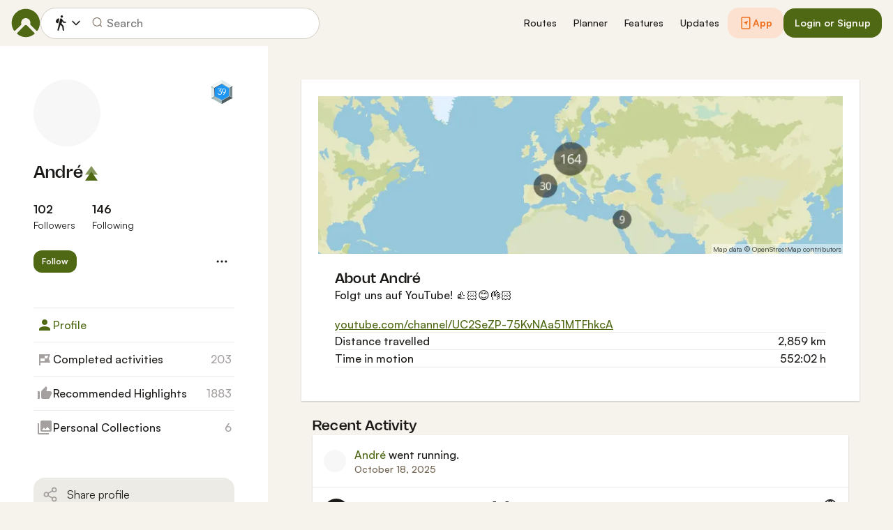

--- FILE ---
content_type: text/html; charset=utf-8
request_url: https://www.komoot.com/user/600611734935
body_size: 54632
content:

                    <!doctype html>
                        <html lang="en" data-lang="en" class="device-desktop os-macos chrome chrome-131.0.0.0">
                            <head><meta name="viewport" content="width=device-width, initial-scale=1.0, viewport-fit=cover"/><meta http-equiv="Content-Type" content="text/html; charset=utf-8"/><title>André</title><meta name="description" content=""/><meta name="referrer" content="strict-origin-when-cross-origin"/><meta property="og:image" content="https://www.komoot.com/images/og-images/og-image-default.png"/><meta property="og:site_name" content="komoot"/><meta property="og:title" content="André"/><meta property="og:description" content=""/><meta property="og:type" content="website"/><meta property="og:url" content="https://www.komoot.com/user/600611734935"/><meta property="og:locale" content="en_GB"/><meta property="og:locale:alternate" content="de_DE"/><meta property="og:locale:alternate" content="fr_FR"/><meta property="og:locale:alternate" content="it_IT"/><meta property="og:locale:alternate" content="nl_NL"/><meta property="og:locale:alternate" content="es_ES"/><meta property="og:locale:alternate" content="ko_KR"/><meta property="og:locale:alternate" content="ja_JP"/><meta property="og:locale:alternate" content="pl_PL"/><meta property="og:locale:alternate" content="pt_PT"/><meta property="og:locale:alternate" content="pt_BR"/><meta property="fb:app_id" content="216222385104691"/><meta name="apple-itunes-app" content="app-id=447374873, app-argument=http://www.komoot.com"/><link rel="canonical" href="https://www.komoot.com/user/600611734935"/><link rel="alternate" hrefLang="en" href="https://www.komoot.com/user/600611734935"/><link rel="alternate" hrefLang="de" href="https://www.komoot.com/de-de/user/600611734935"/><link rel="alternate" hrefLang="fr" href="https://www.komoot.com/fr-fr/user/600611734935"/><link rel="alternate" hrefLang="it" href="https://www.komoot.com/it-it/user/600611734935"/><link rel="alternate" hrefLang="nl" href="https://www.komoot.com/nl-nl/user/600611734935"/><link rel="alternate" hrefLang="es" href="https://www.komoot.com/es-es/user/600611734935"/><link rel="alternate" hrefLang="ko" href="https://www.komoot.com/ko-kr/user/600611734935"/><link rel="alternate" hrefLang="ja" href="https://www.komoot.com/ja-jp/user/600611734935"/><link rel="alternate" hrefLang="pl" href="https://www.komoot.com/pl-pl/user/600611734935"/><link rel="alternate" hrefLang="pt" href="https://www.komoot.com/pt-pt/user/600611734935"/><link rel="alternate" hrefLang="pt-br" href="https://www.komoot.com/pt-br/user/600611734935"/><link rel="shortcut icon" href="/assets/9b4d45e81ebda372.png"/><link rel="mask-icon" href="/assets/90b1ca0b470356e9.svg" color="#383838"/><link rel="preconnect" href="https://d2exd72xrrp1s7.cloudfront.net"/><link rel="manifest" href="/manifest.json"/><link rel="preload" as="image" href="/images/misc/bg-blurred-lazy.jpg?q=80"/><meta name="application-name" content="komoot"/><meta name="msapplication-square70x70logo" content="/assets/9b4d45e81ebda372.png"/><meta name="msapplication-square150x150logo" content="/assets/1b5445c7159f03dd.png"/><meta name="msapplication-square310x310logo" content="/assets/1b5445c7159f03dd.png"/><meta name="msapplication-wide310x150logo" content="/assets/fdf7e41565a9a697.png"/><meta name="msapplication-TileColor" content="#76B71A"/><meta name="msapplication-TileImage" content="/assets/9b4d45e81ebda372.png"/><script defer type="text/javascript" src="/assets/main.1be1988173183fa0.js"></script><style>.legacy-styles h1,.legacy-styles h2,.legacy-styles h3,.legacy-styles h4,.legacy-styles h5,.legacy-styles h6,.legacy-styles ol,.legacy-styles p,.legacy-styles ul{margin-bottom:1.5rem}.legacy-styles li>ul{margin-bottom:0}.legacy-styles ol,.legacy-styles ul{margin-left:1.5rem}.legacy-styles .o-list-ui,.legacy-styles .o-nav{margin-left:0}.o-grid{list-style:none;margin:0 0 0 -1.5rem!important;padding:0}.o-grid__item{display:inline-block;padding-left:1.5rem;vertical-align:top;width:100%}.o-grid--1px{margin-left:-1px!important;margin-top:-1px!important}.o-grid--1px>.o-grid__item{padding-bottom:1px;padding-left:1px}.o-grid--small{margin-left:-.75rem!important}.o-grid--small>.o-grid__item{padding-left:.75rem}.o-grid--large{margin-left:-3rem!important}.o-grid--large>.o-grid__item{padding-left:3rem}.o-grid--huge{margin-left:-6rem!important}.o-grid--huge>.o-grid__item{padding-left:6rem}.o-grid--rev{direction:rtl;text-align:left}.o-grid--rev>.o-grid__item{direction:ltr;text-align:left}.o-grid--center{text-align:center}.o-grid--center>.o-grid__item{text-align:left}.o-grid--right{text-align:right}.o-grid--right>.o-grid__item{text-align:left}.o-grid--middle>.o-grid__item{vertical-align:middle}.o-grid--stretch{display:flex;flex-wrap:wrap}.o-grid--stretch>.o-grid__item{display:flex}.o-nav{list-style:none;margin:0 0 1.5rem;padding:0}.o-nav>li,.o-nav>li>a{display:inline-block}.o-nav:after{clear:both;content:"";display:table}.o-nav--stacked>li{display:list-item}.o-nav--stacked>li>a{display:block}.o-nav--block{letter-spacing:-.31em;white-space:nowrap;word-spacing:-.43em}.o-nav--block>li{letter-spacing:normal;word-spacing:normal}.o-nav--block>li>a{line-height:1.5em;padding:.75rem}.o-nav--breadcrumbs>li>a,.o-nav--breadcrumbs>li>span{line-height:1.5em;padding-left:.75rem;padding-right:.75rem}.o-nav--breadcrumbs>li:first-child>a,.o-nav--breadcrumbs>li:first-child>span{padding-left:0}.o-nav--breadcrumbs>li:before{color:inherit;content:"\27E9" "\00A0"}.o-nav--breadcrumbs>li:first-child:before{display:none}.o-nav--parallel>li{padding-left:.375rem}.o-nav--parallel>li:before{content:"\007C";margin-right:.375rem}.o-nav--parallel>li:first-child{padding:0}.o-nav--parallel>li:first-child:before{display:none}.o-table{text-align:left;width:100%}.o-table th{font-weight:400}.o-table--fixed{table-layout:fixed}.o-table--compact td,.o-table--compact th{padding:.375rem}.o-table--cosy td,.o-table--cosy th{padding:.75rem}.o-table--comfy td,.o-table--comfy th{padding:1.5rem}.o-table--cells td,.o-table--cells th{border:1px solid var(--theme-ui-colors-black10)}.o-table--rows,.o-table--rows td,.o-table--rows th{border:0 solid var(--theme-ui-colors-black10)}.o-table--rows{border-top-width:1px}.o-table--rows td,.o-table--rows th{border-bottom-width:1px}.o-table--columns,.o-table--columns td,.o-table--columns th{border:0 solid var(--theme-ui-colors-black10)}.o-table--columns{border-left-width:1px}.o-table--columns td,.o-table--columns th{border-right-width:1px}.o-media{align-items:flex-start;display:flex}.o-media__img{flex-shrink:0;margin-right:1.5rem}.o-media__img .avatar,.o-media__img>img{vertical-align:bottom}.o-media__body{flex-grow:1;min-width:0}.o-media__body,.o-media__body>:last-child{margin-bottom:0}.o-media--center{align-items:center}.o-media--bottom{align-items:flex-end}.o-media--rev>.o-media__img{margin-left:1.5rem;margin-right:0;order:1}.o-media--tiny>.o-media__img{margin-right:.375rem}.o-media--tiny.o-media--rev>.o-media__img{margin-left:.375rem;margin-right:0}.o-media--small>.o-media__img{margin-right:.75rem}.o-media--small.o-media--rev>.o-media__img{margin-left:.75rem;margin-right:0}.o-media--flush>.o-media__img{margin-right:0}.o-media--flush.o-media--rev>.o-media__img{margin-left:0;margin-right:0}.o-list-ui{list-style:none;margin:0;padding:0}.o-list-ui>li,.o-list-ui>span>li,.o-list-ui__item{padding:.75rem}.o-list-ui--separator,.o-list-ui>li,.o-list-ui>span>li,.o-list-ui__item{border-color:var(--theme-ui-colors-black10);border-style:solid;border-width:0}.o-list-ui--separator>.o-list-ui__item,.o-list-ui--separator>li,.o-list-ui--separator>span>li{border-top-width:1px}.o-list-ui--separator>.o-list-ui__item:first-child,.o-list-ui--separator>li:first-child,.o-list-ui--separator>span>li:first-child{border-top-width:0}.o-list-ui--border{border-bottom-width:1px;border-top-width:1px}.o-list-ui--small>.o-list-ui__item,.o-list-ui--small>li,.o-list-ui--small>span>li{padding:.375rem}.o-list-ui--large>.o-list-ui__item,.o-list-ui--large>li,.o-list-ui--large>span>li{padding:1.5rem}.o-list-ui--flush-vertical>.o-list-ui__item,.o-list-ui--flush-vertical>li,.o-list-ui--flush-vertical>span>li{padding-left:0;padding-right:0}.o-section{padding:3rem .75rem 1.5rem}@media (min-width:540px){.o-section{padding:4rem 1.5rem 3rem}}@media (min-width:1024px){.o-section{padding:4rem 2.25rem 3rem}}@media (min-width:1280px){.o-section{padding:6rem 2.25rem 4rem}}.c-link{color:var(--theme-ui-colors-secondary);transition:color .1s ease-in-out}.c-link:active,.c-link:hover{--tw-text-opacity:1;color:#0065b8;color:rgba(0,101,184,var(--tw-text-opacity,1));cursor:pointer;outline:0;-webkit-text-decoration:underline;text-decoration:underline}.c-link.is-disabled{cursor:default}.c-link.is-disabled,.c-link.is-disabled:active,.c-link.is-disabled:focus,.c-link.is-disabled:hover{color:hsla(0,0%,100%,.22)}.c-link--green{color:var(--theme-ui-colors-primary)}.c-link--green:active,.c-link--green:hover{--tw-text-opacity:1;color:#407500;color:rgba(64,117,0,var(--tw-text-opacity,1))}.c-link--inverted-green{color:var(--theme-ui-colors-primaryOnDark)}.c-link--inverted-green:active,.c-link--inverted-green:hover{color:var(--theme-ui-colors-white)}.c-link--reset-button,button.c-link{-webkit-appearance:none;background-color:transparent;background-image:none!important;border:none;display:inline;font-weight:inherit;padding:0!important;text-align:inherit}.c-link--text-secondary{color:var(--theme-ui-colors-whisper)}.c-link--text-secondary:active,.c-link--text-secondary:hover{color:var(--theme-ui-colors-secondary);-webkit-text-decoration:none;text-decoration:none}.c-link--white,.c-link--white:active,.c-link--white:hover{color:#fff}.c-link--transparent{color:hsla(0,0%,100%,.66)}.c-link--transparent:active,.c-link--transparent:hover{color:#fff}.c-link--inverted-default{color:var(--theme-ui-colors-white80)}.c-link--inverted-default:active,.c-link--inverted-default:hover{color:var(--theme-ui-colors-white)}.c-link--inverted-secondary{color:var(--theme-ui-colors-white30)}.c-link--inverted-secondary:active,.c-link--inverted-secondary:hover{color:var(--theme-ui-colors-white)}.c-link--inherit,.c-link--inherit:active,.c-link--inherit:hover{color:inherit}.c-link--boxed{display:block}.c-link--boxed,.c-link--boxed:active,.c-link--boxed:hover{-webkit-text-decoration:none;text-decoration:none}.c-link--inverted{-webkit-text-decoration:underline;text-decoration:underline}.c-link--inverted:active,.c-link--inverted:hover,.c-link--no-decoration,.c-link--no-decoration:active,.c-link--no-decoration:hover{-webkit-text-decoration:none;text-decoration:none}.c-link--danger,.c-link--danger:active,.c-link--danger:hover{color:var(--theme-ui-colors-danger)}.c-link--rating:focus{outline:0}.c-btn{-webkit-appearance:none;-moz-appearance:none;appearance:none;border:1px solid transparent;border-radius:8px;cursor:pointer;display:inline-block;font-weight:700;line-height:inherit;margin:0;padding:.375rem 1rem;text-align:center;transition:background .1s ease-in-out,color .1s ease-in-out;-webkit-user-select:none;-moz-user-select:none;user-select:none;vertical-align:middle;white-space:nowrap}.c-btn:focus{outline:none}.c-btn,.c-btn:active,.c-btn:focus,.c-btn:hover{-webkit-text-decoration:none;text-decoration:none}.c-btn::-moz-focus-inner{border:0;padding:0}.c-btn--full{width:100%}.c-btn--tiny{font-size:.75rem;padding:.1875rem .5rem}.c-btn--large{font-size:1.125rem;padding:.5rem 1.5rem}@media (min-width:1024px){.lg\:c-btn--large{font-size:1.125rem;padding:.5rem 1.5rem}}.c-btn--primary{background-color:var(--theme-ui-colors-primary);border-color:var(--theme-ui-colors-primary);color:var(--theme-ui-colors-white)}.c-btn--primary:active,.c-btn--primary:focus-visible,.c-btn--primary:hover{--tw-border-opacity:1;border-color:#407500;border-color:rgba(64,117,0,var(--tw-border-opacity,1));--tw-bg-opacity:1;background-color:#407500;background-color:rgba(64,117,0,var(--tw-bg-opacity,1))}.c-btn--primary-inv{background-color:var(--theme-ui-colors-primaryOnDark);border-color:var(--theme-ui-colors-primaryOnDark);color:var(--theme-ui-colors-text)}.c-btn--primary-inv:active,.c-btn--primary-inv:focus-visible,.c-btn--primary-inv:hover{background-color:var(--theme-ui-colors-primaryOnDark);border-color:var(--theme-ui-colors-primaryOnDark)}.c-btn--secondary{background-color:var(--theme-ui-colors-white);border-color:var(--theme-ui-colors-black20);color:var(--theme-ui-colors-text)}.c-btn--secondary:active,.c-btn--secondary:focus-visible,.c-btn--secondary:hover{border-color:var(--theme-ui-colors-black20);--tw-bg-opacity:1;background-color:#f0f0f0;background-color:rgba(240,240,240,var(--tw-bg-opacity,1))}.c-btn--userbar{background-color:var(--theme-ui-colors-white10);border-color:transparent;color:var(--theme-ui-colors-white)}.c-btn--userbar:active,.c-btn--userbar:focus-visible,.c-btn--userbar:hover{background-color:var(--theme-ui-colors-white20);border-color:transparent;color:var(--theme-ui-colors-white)}.c-btn--facebook{background-color:var(--theme-ui-colors-facebook);border-color:var(--theme-ui-colors-facebook);color:var(--theme-ui-colors-white)}.c-btn--facebook:active,.c-btn--facebook:focus-visible,.c-btn--facebook:hover{background-color:var(--theme-ui-colors-facebook);border-color:var(--theme-ui-colors-facebook)}.c-btn--orange{--tw-border-opacity:1;border-color:#ff845f;border-color:rgba(255,132,95,var(--tw-border-opacity,1));--tw-bg-opacity:1;background-color:#ff845f;background-color:rgba(255,132,95,var(--tw-bg-opacity,1));color:var(--theme-ui-colors-white)}.c-btn--orange:active,.c-btn--orange:focus-visible,.c-btn--orange:hover{--tw-border-opacity:1;border-color:#dd6d4b;border-color:rgba(221,109,75,var(--tw-border-opacity,1));--tw-bg-opacity:1;background-color:#dd6d4b;background-color:rgba(221,109,75,var(--tw-bg-opacity,1))}.c-btn--disabled,.c-btn[disabled]{background-color:rgba(0,0,0,.05);border-color:transparent;box-shadow:none;color:rgba(0,0,0,.11)}.c-btn--disabled:active,.c-btn--disabled:focus-visible,.c-btn--disabled:hover,.c-btn[disabled]:active,.c-btn[disabled]:focus-visible,.c-btn[disabled]:hover{background-color:rgba(0,0,0,.05);border-color:transparent;box-shadow:none;color:rgba(0,0,0,.11)}.c-btn--loading.c-btn--disabled{background-color:rgba(0,0,0,.1)}.c-btn--loading.c-btn--disabled:active,.c-btn--loading.c-btn--disabled:focus-visible,.c-btn--loading.c-btn--disabled:hover{background-color:rgba(0,0,0,.1)}.c-btn--flat{background-color:transparent;border-color:transparent;color:var(--theme-ui-colors-secondary)}.c-btn--flat:active,.c-btn--flat:focus-visible,.c-btn--flat:hover{background-color:rgba(16,134,232,.05);border-color:transparent;color:var(--theme-ui-colors-secondary)}.c-btn--floating{--tw-shadow:0 1px 2px rgba(0,0,0,.2);--tw-shadow-colored:0 1px 2px var(--tw-shadow-color);background-color:var(--theme-ui-colors-white);box-shadow:0 0 transparent,0 0 transparent,0 1px 2px rgba(0,0,0,.2);box-shadow:var(--tw-ring-offset-shadow,0 0 transparent),var(--tw-ring-shadow,0 0 transparent),var(--tw-shadow);color:var(--theme-ui-colors-text)}.c-btn--floating:active,.c-btn--floating:focus-visible,.c-btn--floating:hover{--tw-bg-opacity:1;background-color:#f0f0f0;background-color:rgba(240,240,240,var(--tw-bg-opacity,1))}.c-btn--transparent{background-color:hsla(0,0%,100%,.66);border-color:transparent;color:rgba(0,0,0,.88)}.c-btn--transparent:active,.c-btn--transparent:focus-visible,.c-btn--transparent:hover{background-color:hsla(0,0%,100%,.88);border-color:transparent;color:#000}.c-btn--transparent-black{background-color:var(--theme-ui-colors-black70);border-color:transparent;color:var(--theme-ui-colors-white90)}.c-btn--transparent-black:active,.c-btn--transparent-black:focus-visible,.c-btn--transparent-black:hover{background-color:var(--theme-ui-colors-black90);border-color:transparent;color:var(--theme-ui-colors-white)}.c-btn--icon.c-btn--secondary .c-btn__icon{color:var(--theme-ui-colors-whisper)}.c-btn--outline-inverted{background-color:transparent;border-color:var(--theme-ui-colors-white30);border-style:solid;border-width:1px;color:var(--theme-ui-colors-white80);padding-bottom:4px;padding-top:4px;transition:border .1s ease-in-out}.c-btn--outline-inverted:active,.c-btn--outline-inverted:focus-visible,.c-btn--outline-inverted:hover{background-color:var(--theme-ui-colors-white05);border-color:var(--theme-ui-colors-white40);color:var(--theme-ui-colors-white)}.c-btn--outline-inverted .c-btn__icon{line-height:34px}.c-btn.is-selected{background-color:rgba(0,0,0,.05);border-color:transparent;color:var(--theme-ui-colors-primary)}.c-btn.is-selected:active,.c-btn.is-selected:focus-visible,.c-btn.is-selected:hover{background-color:rgba(0,0,0,.05);border-color:transparent;color:var(--theme-ui-colors-primary)}.c-page-index--discover .c-page-index__indicator--discover{color:var(--theme-ui-colors-primaryOnDark)!important}.c-page-index--discover .c-page-index__indicator--discover:hover{color:var(--theme-ui-colors-primaryOnDark)!important;cursor:default}.c-page-index--plan .c-page-index__indicator--plan{color:var(--theme-ui-colors-primaryOnDark)!important}.c-page-index--plan .c-page-index__indicator--plan:hover{color:var(--theme-ui-colors-primaryOnDark)!important;cursor:default}.c-page-index--user .c-page-index__indicator--user{color:var(--theme-ui-colors-primaryOnDark)!important}.c-page-index--user .c-page-index__indicator--user:hover{color:var(--theme-ui-colors-primaryOnDark)!important;cursor:default}.c-page-index--pioneer .c-page-index__indicator--pioneer{color:var(--theme-ui-colors-primaryOnDark)!important}.c-page-index--pioneer .c-page-index__indicator--pioneer:hover{color:var(--theme-ui-colors-primaryOnDark)!important;cursor:default}.c-logo{background-color:transparent;background-image:url(/assets/5553995751a32381.svg);background-position:0;background-repeat:no-repeat;background-size:108px 32px;display:inline-block;height:32px;position:relative;text-indent:-9999px;vertical-align:middle;width:108px;z-index:100}.c-logo--responsive{background-image:url(/assets/47c04e098f035a18.svg);background-size:32px 32px;width:32px}@media (min-width:540px){.c-logo--responsive{background-image:url(/assets/5553995751a32381.svg);background-size:108px 32px;width:108px}}.c-topnav:after{clear:both;content:"";display:table}.c-topnav__fixed{position:relative}@media (max-width:720px){.c-topnav__fixed:before{bottom:0;content:"";display:block;position:absolute;top:0;width:.75rem;z-index:200}}.c-topnav__fixed--right{float:right}.c-topnav__fixed--right:before{background-image:linear-gradient(to right,rgba(var(--theme-ui-colors-navbar),0) 0,rgba(var(--theme-ui-colors-navbar),1) 66%);left:-12px}.c-topnav__fixed--left{float:left;padding:8px 0}.c-topnav__fixed--left:before{background-image:linear-gradient(to left,rgba(var(--theme-ui-colors-navbar),0) 0,rgba(var(--theme-ui-colors-navbar),1) 66%);right:-12px}.c-topnav__flexible{padding-left:.375rem;padding-right:.375rem}@media (min-width:720px){.c-topnav__flexible{padding-left:0;padding-right:0}}.c-form-select-menu label{display:block;position:relative}.c-form-select-menu label:hover{cursor:pointer}.c-form-toggle__input{opacity:0;position:absolute;right:.75rem;top:50%;transform:translateY(-50%);z-index:-1}.c-form-select-menu__item{display:block;position:relative}.c-form-select-menu__icon{font-size:1.2em}.c-form-select-menu__indicator{opacity:0;position:absolute;right:.75rem;top:50%;transform:translateY(-50%)}.c-form-select-menu input:checked~.c-form-select-menu__item{color:var(--theme-ui-colors-primary)}.c-form-select-menu input:checked~.c-form-select-menu__item .c-form-select-menu__indicator{opacity:1}.c-form-select-menu--toggle .c-form-select-menu__item .c-form-select-menu__indicator{color:var(--theme-ui-colors-whisper)}.c-form-select-menu--toggle .c-form-select-menu__item .c-form-select-menu__indicator .is-active{color:var(--theme-ui-colors-primary)}.c-spinner-inline{display:inline-block;height:24px;width:24px}.c-thumbnail{display:block;padding-top:75%;position:relative}.c-thumbnail:hover{cursor:pointer}.c-thumbnail__img{display:inline-block;height:auto;vertical-align:bottom;width:100%;--tw-bg-opacity:1;background-color:#f0f0f0;background-color:rgba(240,240,240,var(--tw-bg-opacity,1));background-position:50% 50%;background-repeat:no-repeat;background-size:cover;bottom:0;left:0;position:absolute;right:0;top:0}img.c-thumbnail__img{bottom:auto;height:0}.c-thumbnail__title{background-image:linear-gradient(180deg,transparent 0,rgba(0,0,0,.66) 80%);bottom:0;color:#fff;font-size:.75rem;left:0;line-height:1.3;overflow:hidden;padding:16px 8px 8px;position:absolute;right:0;text-overflow:ellipsis;white-space:nowrap;z-index:100}.c-preview-map{--tw-bg-opacity:1;background-color:#f0f0f0;background-color:rgba(240,240,240,var(--tw-bg-opacity,1));box-shadow:0 1px 2px rgba(0,0,0,.22),0 0 1px rgba(0,0,0,.33);padding-top:75%;position:relative;width:100%}.c-preview-map__container{bottom:0;left:0;position:absolute;top:0;width:100%}.c-preview-map--print{border:1px solid var(--theme-ui-colors-navbar);box-shadow:none}.c-preview-map--small{padding-top:35%}.c-preview-map--inline{height:300px;padding-top:0}@media (min-width:720px){.c-preview-map--inline{height:auto;padding-top:60%}}.c-preview-map--regions{height:480px;padding-top:0}@media (min-width:540px){.c-preview-map--regions{height:540px}}@media (min-width:1024px){.c-preview-map--regions{height:auto;padding-top:45%}}.c-paragraph{margin:0 0 1.5rem}.c-paragraph .c-paragraph__block{margin:0}.c-paragraph .c-paragraph__line+.c-paragraph__line{margin-top:1.5rem}.c-participants{white-space:nowrap}.c-participants__item{opacity:.66;position:relative;transform:scale(1);transition:all .1s ease-in-out;vertical-align:middle}.c-participants__item:hover{opacity:1;transform:scale(1.1);z-index:200}.c-participants__item--creator{opacity:1;z-index:100}.c-participants__item--left{margin-right:-.75rem}.c-participants__item--right{margin-left:-.75rem}.c-or-separator{position:relative;text-align:center}.c-or-separator__text{background-color:#fff;display:inline-block;padding:0 .75rem;position:relative;z-index:100}.c-or-separator__line{border:0;border-color:var(--theme-ui-colors-black10);border-style:solid;border-top-width:1px;left:0;position:absolute;right:0;top:50%;transform:translateY(-50%)}.c-or-separator--left{text-align:left}.c-or-separator--left .c-or-separator__text{margin-left:.75rem}.c-or-separator--right{text-align:right}.c-or-separator--right .c-or-separator__text{margin-right:.75rem}.c-or-separator--inverted .c-or-separator__text{background-color:var(--theme-ui-colors-primary)}.c-or-separator--inverted .c-or-separator__line{border-color:var(--theme-ui-colors-white30)}.c-timeline{position:relative}.c-timeline:after{background-color:var(--theme-ui-colors-black10);bottom:0;content:"";display:block;left:50%;margin-right:-1px;position:absolute;top:0;width:2px}.c-timeline-preview{position:relative}.c-timeline-preview__meta{bottom:0;left:0;position:absolute}.c-timeline-preview__toggle{z-index:200;--tw-bg-opacity:1;background-color:#f0f0f0;background-color:rgba(240,240,240,var(--tw-bg-opacity,1));background-position:50%;background-repeat:no-repeat;background-size:48px 48px;border:2px solid #fff;bottom:.75rem;height:48px;position:absolute;right:.75rem;width:48px}.c-timeline-preview__toggle:hover{cursor:pointer}@media (min-width:540px){.c-timeline-preview__toggle{background-size:72px 72px;height:72px;width:72px}}.c-cover-gallery{display:flex;flex-direction:column;height:240px;margin:0 -1px -1px 0}@media (min-width:380px){.c-cover-gallery{flex-direction:row}}@media (min-width:720px){.c-cover-gallery{height:280px}}@media (min-width:1024px){.c-cover-gallery{height:300px}}.c-cover-gallery__column{display:flex;flex:1;flex-direction:row}@media (min-width:380px){.c-cover-gallery__column{flex-direction:column}}@media (min-width:720px){.c-cover-gallery__column--primary{flex:8}.c-cover-gallery__column--secondary{flex:5}}.c-cover-gallery__image{border-bottom:1px solid #fff;border-right:1px solid #fff;flex:1;--tw-bg-opacity:1;background-color:#f0f0f0;background-color:rgba(240,240,240,var(--tw-bg-opacity,1));background-position:50% 50%;background-repeat:no-repeat;background-size:cover}.c-cover-gallery__image.c-cover-gallery__image--feed-style{border-bottom-width:4px;border-right-width:4px}.c-cover-gallery__image:hover{cursor:pointer}@media (min-width:1280px){.c-cover-gallery--full .c-cover-gallery__column{flex:1;flex-direction:row}}.c-cover-gallery--tiny{height:180px}.c-cover-gallery--small{height:220px}.c-timeline-map{background-color:var(--theme-ui-colors-canvas);background-position:50%;background-repeat:no-repeat;background-size:780px 300px;display:block;height:240px;margin:0 -1px -1px 0;position:relative;width:100%}@media (min-width:720px){.c-timeline-map{height:280px}}@media (min-width:1024px){.c-timeline-map{height:300px}}.c-timeline-map__attribution{background-color:hsla(0,0%,100%,.44);bottom:0;color:rgba(0,0,0,.66);font-size:.625rem;left:0;line-height:1;padding:2px;position:absolute}.c-timeline-map__hl-marker{left:0;position:absolute;right:0;text-align:center;top:50%;transform:translateY(-50%)}.c-timeline-expand{position:relative}.c-timeline-expand__overlay{background-color:rgba(var(--theme-ui-colors-navbar),.44);bottom:0;left:0;opacity:0;position:absolute;right:0;top:0;transition:opacity .1s ease-in-out}.c-timeline-expand:hover>.c-timeline-expand__overlay{opacity:1}.c-location-search{position:relative}.c-location-search__input{-webkit-appearance:none;-moz-appearance:none;appearance:none;background-color:#fff;border-color:transparent;border-radius:8px;color:inherit;display:block;font-family:inherit;font-size:1.125rem;line-height:inherit;padding:.5rem 2.25rem;position:relative;text-overflow:ellipsis;width:100%}.c-location-search__input::-ms-clear{display:none}.c-location-search__input::-moz-placeholder{color:var(--theme-ui-colors-whisper)}.c-location-search__input::placeholder{color:var(--theme-ui-colors-whisper)}.c-location-search__icon{left:.375rem}.c-location-search__icon,.c-location-search__tools{position:absolute;top:50%;transform:translateY(-50%);z-index:100}.c-location-search__tools{right:.375rem}.c-location-search__results{left:0;position:absolute;right:0;top:100%;z-index:300!important}.c-location-search--grey .c-location-search__input{--tw-bg-opacity:1;background-color:#f0f0f0;background-color:rgba(240,240,240,var(--tw-bg-opacity,1))}.c-lang-popover{background-color:#525252;box-shadow:0 2px 10px rgba(0,0,0,.22);display:block;left:0;position:fixed;right:0;text-align:left;top:var(--header-height);white-space:normal;z-index:500}@media (min-width:540px){.c-lang-popover{left:auto;margin-top:15px;max-height:calc(100dvh - 96px);min-width:320px;position:absolute;right:0;top:100%}}.c-lang-popover:before{border:6px solid transparent;border-bottom-color:#525252;border-collapse:separate;bottom:100%;content:"";display:block;position:absolute;right:22px;transform:none}@media (min-width:540px){.c-lang-popover:before{right:10px}}.tw-pointer-events-none{pointer-events:none!important}.tw-pointer-events-auto{pointer-events:auto!important}.tw-visible{visibility:visible!important}.tw-invisible{visibility:hidden!important}.tw-fixed{position:fixed!important}.tw-absolute{position:absolute!important}.tw-relative{position:relative!important}.tw-sticky{position:sticky!important}.tw-inset-0{bottom:0!important;top:0!important}.tw-inset-0,.tw-inset-x-0{left:0!important;right:0!important}.tw-inset-y-0{bottom:0!important;top:0!important}.tw--left-48{left:-12rem!important}.tw--right-3{right:-.75rem!important}.tw--right-48{right:-12rem!important}.tw--top-3{top:-.75rem!important}.tw-bottom-0{bottom:0!important}.tw-left-0{left:0!important}.tw-left-1{left:.375rem!important}.tw-right-0{right:0!important}.tw-right-2{right:.5rem!important}.tw-right-3{right:.75rem!important}.tw-right-6{right:1.5rem!important}.tw-top-0{top:0!important}.tw-top-1{top:.375rem!important}.tw-top-12{top:3rem!important}.tw-top-2{top:.5rem!important}.tw-top-3{top:.75rem!important}.tw-top-5{top:1.25rem!important}.tw-z-1{z-index:100!important}.tw-z-2{z-index:200!important}.tw-z-3{z-index:300!important}.tw-z-6{z-index:600!important}.tw-z-7{z-index:700!important}.tw-z-9{z-index:900!important}.tw-z-negative{z-index:-1!important}.tw--m-1{margin:-.375rem!important}.tw--m-2{margin:-.5rem!important}.tw--m-3{margin:-.75rem!important}.tw--m-6{margin:-1.5rem!important}.tw-m-0{margin:0!important}.tw--mx-05{margin-left:-.1875rem!important;margin-right:-.1875rem!important}.tw--mx-1{margin-left:-.375rem!important;margin-right:-.375rem!important}.tw--mx-2{margin-left:-.5rem!important;margin-right:-.5rem!important}.tw--mx-3{margin-left:-.75rem!important;margin-right:-.75rem!important}.tw--mx-4{margin-left:-1rem!important;margin-right:-1rem!important}.tw--mx-6{margin-left:-1.5rem!important;margin-right:-1.5rem!important}.tw--mx-px{margin-left:-1px!important;margin-right:-1px!important}.tw-mx-1{margin-left:.375rem!important;margin-right:.375rem!important}.tw-mx-auto{margin-left:auto!important;margin-right:auto!important}.tw-mx-px{margin-left:1px!important;margin-right:1px!important}.tw--mb-1{margin-bottom:-.375rem!important}.tw--mb-6{margin-bottom:-1.5rem!important}.tw--mb-px{margin-bottom:-1px!important}.tw--ml-05{margin-left:-.1875rem!important}.tw--ml-16{margin-left:-4rem!important}.tw--ml-2{margin-left:-.5rem!important}.tw--ml-3{margin-left:-.75rem!important}.tw--ml-6{margin-left:-1.5rem!important}.tw--ml-px{margin-left:-1px!important}.tw--mr-1{margin-right:-.375rem!important}.tw--mr-12{margin-right:-3rem!important}.tw--mr-3{margin-right:-.75rem!important}.tw--mr-6{margin-right:-1.5rem!important}.tw--mr-px{margin-right:-1px!important}.tw--mt-2{margin-top:-.5rem!important}.tw--mt-3{margin-top:-.75rem!important}.tw--mt-4{margin-top:-1rem!important}.tw--mt-6{margin-top:-1.5rem!important}.tw-mb-0{margin-bottom:0!important}.tw-mb-1{margin-bottom:.375rem!important}.tw-mb-12{margin-bottom:3rem!important}.tw-mb-2{margin-bottom:.5rem!important}.tw-mb-24{margin-bottom:6rem!important}.tw-mb-3{margin-bottom:.75rem!important}.tw-mb-4{margin-bottom:1rem!important}.tw-mb-48{margin-bottom:12rem!important}.tw-mb-5{margin-bottom:1.25rem!important}.tw-mb-6{margin-bottom:1.5rem!important}.tw-mb-8{margin-bottom:2rem!important}.tw-ml-0{margin-left:0!important}.tw-ml-1{margin-left:.375rem!important}.tw-ml-2{margin-left:.5rem!important}.tw-ml-3{margin-left:.75rem!important}.tw-ml-6{margin-left:1.5rem!important}.tw-ml-9{margin-left:2.25rem!important}.tw-mr-1{margin-right:.375rem!important}.tw-mr-12{margin-right:3rem!important}.tw-mr-2{margin-right:.5rem!important}.tw-mr-24{margin-right:6rem!important}.tw-mr-3{margin-right:.75rem!important}.tw-mr-4{margin-right:1rem!important}.tw-mr-6{margin-right:1.5rem!important}.tw--mt-24{margin-top:-6rem!important}.tw-mt-1{margin-top:.375rem!important}.tw-mt-12{margin-top:3rem!important}.tw-mt-24{margin-top:6rem!important}.tw-mt-3{margin-top:.75rem!important}.tw-mt-4{margin-top:1rem!important}.tw-mt-5{margin-top:1.25rem!important}.tw-mt-6{margin-top:1.5rem!important}.tw-mt-8{margin-top:2rem!important}.tw-block{display:block!important}.tw-inline-block{display:inline-block!important}.tw-inline{display:inline!important}.tw-flex{display:flex!important}.tw-inline-flex{display:inline-flex!important}.tw-grid{display:grid!important}.tw-hidden{display:none!important}.tw-h-1{height:.375rem!important}.tw-h-10{height:2.5rem!important}.tw-h-12{height:3rem!important}.tw-h-16{height:4rem!important}.tw-h-24{height:6rem!important}.tw-h-3{height:.75rem!important}.tw-h-48{height:12rem!important}.tw-h-6{height:1.5rem!important}.tw-h-64{height:16rem!important}.tw-h-8{height:2rem!important}.tw-h-9{height:2.25rem!important}.tw-h-auto{height:auto!important}.tw-h-full{height:100%!important}.tw-min-h-full{min-height:100%!important}.tw-min-h-screen{min-height:100vh!important}.tw-w-1{width:.375rem!important}.tw-w-1\/3{width:33.333333%!important}.tw-w-1\/5{width:20%!important}.tw-w-10{width:2.5rem!important}.tw-w-12{width:3rem!important}.tw-w-16{width:4rem!important}.tw-w-20{width:5rem!important}.tw-w-24{width:6rem!important}.tw-w-3{width:.75rem!important}.tw-w-32{width:8rem!important}.tw-w-6{width:1.5rem!important}.tw-w-64{width:16rem!important}.tw-w-80{width:20rem!important}.tw-w-9{width:2.25rem!important}.tw-w-96{width:24rem!important}.tw-w-full{width:100%!important}.tw-min-w-0{min-width:0!important}.tw-max-w-2xl{max-width:70rem!important}.tw-max-w-3xl{max-width:80rem!important}.tw-max-w-4xl{max-width:90rem!important}.tw-max-w-5xl{max-width:100rem!important}.tw-max-w-full{max-width:100%!important}.tw-max-w-lg{max-width:50rem!important}.tw-max-w-md{max-width:40rem!important}.tw-max-w-sm{max-width:30rem!important}.tw-max-w-xl{max-width:60rem!important}.tw-max-w-xs{max-width:20rem!important}.tw-flex-1{flex:1 1 0%!important}.tw-flex-auto{flex:1 1 auto!important}.tw-flex-initial{flex:0 1 auto!important}.tw-flex-none{flex:none!important}.tw-flex-shrink-0{flex-shrink:0!important}.tw-flex-grow{flex-grow:1!important}.tw-cursor-auto{cursor:auto!important}.tw-cursor-default{cursor:default!important}.tw-cursor-help{cursor:help!important}.tw-cursor-pointer{cursor:pointer!important}.tw-list-decimal{list-style-type:decimal!important}.tw-list-disc{list-style-type:disc!important}.tw-grid-cols-1{grid-template-columns:repeat(1,minmax(0,1fr))!important}.tw-flex-row{flex-direction:row!important}.tw-flex-row-reverse{flex-direction:row-reverse!important}.tw-flex-col{flex-direction:column!important}.tw-flex-wrap{flex-wrap:wrap!important}.tw-flex-nowrap{flex-wrap:nowrap!important}.tw-items-start{align-items:flex-start!important}.tw-items-center{align-items:center!important}.tw-items-stretch{align-items:stretch!important}.tw-justify-start{justify-content:flex-start!important}.tw-justify-end{justify-content:flex-end!important}.tw-justify-center{justify-content:center!important}.tw-justify-between{justify-content:space-between!important}.tw-justify-around{justify-content:space-around!important}.tw-gap-4{gap:1rem!important}.tw-overflow-hidden{overflow:hidden!important}.tw-overflow-y-auto{overflow-y:auto!important}.tw-truncate{overflow:hidden!important;text-overflow:ellipsis!important}.tw-truncate,.tw-whitespace-nowrap{white-space:nowrap!important}.tw-break-words{word-wrap:break-word!important}.tw-break-all{word-break:break-all!important}.tw-rounded{border-radius:4px!important}.tw-rounded-full{border-radius:9999px!important}.tw-rounded-lg{border-radius:16px!important}.tw-rounded-md{border-radius:8px!important}.tw-rounded-sm{border-radius:.125rem!important}.tw-rounded-tl{border-top-left-radius:4px!important}.tw-rounded-tr{border-top-right-radius:4px!important}.tw-border{border-width:1px!important}.tw-border-2{border-width:2px!important}.tw-border-4{border-width:4px!important}.tw-border-b{border-bottom-width:1px!important}.tw-border-b-0{border-bottom-width:0!important}.tw-border-l{border-left-width:1px!important}.tw-border-l-4{border-left-width:4px!important}.tw-border-r{border-right-width:1px!important}.tw-border-t{border-top-width:1px!important}.tw-border-solid{border-style:solid!important}.tw-border-dashed{border-style:dashed!important}.tw-border-dotted{border-style:dotted!important}.tw-border-none{border-style:none!important}.tw-border-beige-light{--tw-border-opacity:1!important;border-color:#f5f4e9!important;border-color:rgba(245,244,233,var(--tw-border-opacity,1))!important}.tw-border-black-10{border-color:var(--theme-ui-colors-black10)!important}.tw-border-black-20{border-color:var(--theme-ui-colors-black20)!important}.tw-border-black-30{border-color:var(--theme-ui-colors-black30)!important}.tw-border-green{border-color:var(--theme-ui-colors-primary)!important}.tw-border-green-dark{--tw-border-opacity:1!important;border-color:#407500!important;border-color:rgba(64,117,0,var(--tw-border-opacity,1))!important}.tw-border-grey{--tw-border-opacity:1!important;border-color:#c4c4c4!important;border-color:rgba(196,196,196,var(--tw-border-opacity,1))!important}.tw-border-grey-light{--tw-border-opacity:1!important;border-color:#f0f0f0!important;border-color:rgba(240,240,240,var(--tw-border-opacity,1))!important}.tw-border-white{border-color:var(--theme-ui-colors-white)!important}.tw-border-white-10{border-color:var(--theme-ui-colors-white10)!important}.tw-border-white-20{border-color:var(--theme-ui-colors-white20)!important}.tw-border-white-30{border-color:var(--theme-ui-colors-white30)!important}.tw-bg-\[\#404823\]{--tw-bg-opacity:1!important;background-color:#404823!important;background-color:rgba(64,72,35,var(--tw-bg-opacity,1))!important}.tw-bg-almost-black{background-color:var(--theme-ui-colors-navbar)!important}.tw-bg-beige-dark{--tw-bg-opacity:1!important;background-color:#9e9d96!important;background-color:rgba(158,157,150,var(--tw-bg-opacity,1))!important}.tw-bg-black-10{background-color:var(--theme-ui-colors-black10)!important}.tw-bg-black-5{background-color:var(--theme-ui-colors-black05)!important}.tw-bg-black-60{background-color:var(--theme-ui-colors-black60)!important}.tw-bg-blue{background-color:var(--theme-ui-colors-secondary)!important}.tw-bg-blue-light{--tw-bg-opacity:1!important;background-color:#f1f8fd!important;background-color:rgba(241,248,253,var(--tw-bg-opacity,1))!important}.tw-bg-callout{background-color:var(--theme-ui-colors-callout)!important}.tw-bg-canvas{background-color:var(--theme-ui-colors-canvas)!important}.tw-bg-card{background-color:var(--theme-ui-colors-card)!important}.tw-bg-difficulty-moderate{background-color:var(--theme-ui-colors-moderate)!important}.tw-bg-forest,.tw-bg-forest-light{background-color:var(--theme-ui-colors-tertiary)!important}.tw-bg-gold{background-color:var(--theme-ui-colors-pioneer)!important}.tw-bg-green{background-color:var(--theme-ui-colors-primary)!important}.tw-bg-green-dark{--tw-bg-opacity:1!important;background-color:#407500!important;background-color:rgba(64,117,0,var(--tw-bg-opacity,1))!important}.tw-bg-green-inverted,.tw-bg-green-inverted-light{background-color:var(--theme-ui-colors-primaryOnDark)!important}.tw-bg-grey{--tw-bg-opacity:1!important;background-color:#c4c4c4!important;background-color:rgba(196,196,196,var(--tw-bg-opacity,1))!important}.tw-bg-grey-dark{--tw-bg-opacity:1!important;background-color:grey!important;background-color:rgba(128,128,128,var(--tw-bg-opacity,1))!important}.tw-bg-grey-light{--tw-bg-opacity:1!important;background-color:#f0f0f0!important;background-color:rgba(240,240,240,var(--tw-bg-opacity,1))!important}.tw-bg-magenta{background-color:var(--theme-ui-colors-highlight)!important}.tw-bg-orange{--tw-bg-opacity:1!important;background-color:#ff845f!important;background-color:rgba(255,132,95,var(--tw-bg-opacity,1))!important}.tw-bg-silver{background-color:var(--theme-ui-colors-expert)!important}.tw-bg-transparent{background-color:transparent!important}.tw-bg-white-10{background-color:var(--theme-ui-colors-white10)!important}.tw-bg-white-90{background-color:var(--theme-ui-colors-white90)!important}.tw-object-cover{-o-object-fit:cover!important;object-fit:cover!important}.tw-object-center{-o-object-position:center!important;object-position:center!important}.tw-p-1{padding:.375rem!important}.tw-p-12{padding:3rem!important}.tw-p-2{padding:.5rem!important}.tw-p-24{padding:6rem!important}.tw-p-3{padding:.75rem!important}.tw-p-4{padding:1rem!important}.tw-p-6{padding:1.5rem!important}.tw-p-8{padding:2rem!important}.tw-px-1{padding-left:.375rem!important;padding-right:.375rem!important}.tw-px-12{padding-left:3rem!important;padding-right:3rem!important}.tw-px-2{padding-left:.5rem!important;padding-right:.5rem!important}.tw-px-3{padding-left:.75rem!important;padding-right:.75rem!important}.tw-px-4{padding-left:1rem!important;padding-right:1rem!important}.tw-px-6{padding-left:1.5rem!important;padding-right:1.5rem!important}.tw-py-05{padding-bottom:.1875rem!important;padding-top:.1875rem!important}.tw-py-1{padding-bottom:.375rem!important;padding-top:.375rem!important}.tw-py-12{padding-bottom:3rem!important;padding-top:3rem!important}.tw-py-2{padding-bottom:.5rem!important;padding-top:.5rem!important}.tw-py-24{padding-bottom:6rem!important;padding-top:6rem!important}.tw-py-3{padding-bottom:.75rem!important;padding-top:.75rem!important}.tw-py-6{padding-bottom:1.5rem!important;padding-top:1.5rem!important}.tw-py-8{padding-bottom:2rem!important;padding-top:2rem!important}.tw-pb-0{padding-bottom:0!important}.tw-pb-1{padding-bottom:.375rem!important}.tw-pb-12{padding-bottom:3rem!important}.tw-pb-3{padding-bottom:.75rem!important}.tw-pb-32{padding-bottom:8rem!important}.tw-pb-4{padding-bottom:1rem!important}.tw-pb-6{padding-bottom:1.5rem!important}.tw-pb-px{padding-bottom:1px!important}.tw-pl-0{padding-left:0!important}.tw-pl-1{padding-left:.375rem!important}.tw-pl-24{padding-left:6rem!important}.tw-pl-3{padding-left:.75rem!important}.tw-pl-6{padding-left:1.5rem!important}.tw-pr-0{padding-right:0!important}.tw-pr-1{padding-right:.375rem!important}.tw-pr-12{padding-right:3rem!important}.tw-pr-24{padding-right:6rem!important}.tw-pr-3{padding-right:.75rem!important}.tw-pr-6{padding-right:1.5rem!important}.tw-pr-px{padding-right:1px!important}.tw-pt-0{padding-top:0!important}.tw-pt-1{padding-top:.375rem!important}.tw-pt-12{padding-top:3rem!important}.tw-pt-2{padding-top:.5rem!important}.tw-pt-3{padding-top:.75rem!important}.tw-pt-4{padding-top:1rem!important}.tw-pt-6{padding-top:1.5rem!important}.tw-pt-8{padding-top:2rem!important}.tw-pt-px{padding-top:1px!important}.tw-text-left{text-align:left!important}.tw-text-center{text-align:center!important}.tw-text-right{text-align:right!important}.tw-align-top{vertical-align:top!important}.tw-align-middle{vertical-align:middle!important}.tw-align-bottom{vertical-align:bottom!important}.tw-text-2xl{font-size:1.5rem!important}.tw-text-2xs{font-size:.625rem!important}.tw-text-3xl{font-size:1.75rem!important}.tw-text-4xl{font-size:2.25rem!important}.tw-text-5xl{font-size:3rem!important}.tw-text-base{font-size:1rem!important}.tw-text-lg{font-size:1.125rem!important}.tw-text-sm{font-size:.875rem!important}.tw-text-xl{font-size:1.25rem!important}.tw-text-xs{font-size:.75rem!important}.tw-font-bold{font-weight:700!important}.tw-font-normal{font-weight:400!important}.tw-uppercase{text-transform:uppercase!important}.tw-italic{font-style:italic!important}.tw-leading-tight{line-height:1.25!important}.tw-text-beige-dark{--tw-text-opacity:1!important;color:#9e9d96!important;color:rgba(158,157,150,var(--tw-text-opacity,1))!important}.tw-text-black-5{color:var(--theme-ui-colors-black05)!important}.tw-text-black-60{color:var(--theme-ui-colors-black60)!important}.tw-text-blue{color:var(--theme-ui-colors-secondary)!important}.tw-text-danger{color:var(--theme-ui-colors-danger)!important}.tw-text-default{color:var(--theme-ui-colors-text)!important}.tw-text-disabled{color:var(--theme-ui-colors-disabled)!important}.tw-text-forest{color:var(--theme-ui-colors-tertiary)!important}.tw-text-gold-light{--tw-text-opacity:1!important;color:#efe4c7!important;color:rgba(239,228,199,var(--tw-text-opacity,1))!important}.tw-text-green{color:var(--theme-ui-colors-primary)!important}.tw-text-green-inverted{color:var(--theme-ui-colors-primaryOnDark)!important}.tw-text-inherit{color:inherit!important}.tw-text-magenta{color:var(--theme-ui-colors-highlight)!important}.tw-text-orange{--tw-text-opacity:1!important;color:#ff845f!important;color:rgba(255,132,95,var(--tw-text-opacity,1))!important}.tw-text-primary{color:var(--theme-ui-colors-primary)!important}.tw-text-purple{--tw-text-opacity:1!important;color:#aa89db!important;color:rgba(170,137,219,var(--tw-text-opacity,1))!important}.tw-text-text{color:var(--theme-ui-colors-text)!important}.tw-text-whisper{color:var(--theme-ui-colors-whisper)!important}.tw-text-white{color:var(--theme-ui-colors-white)!important}.tw-text-white-70{color:var(--theme-ui-colors-white70)!important}.tw-text-white-80{color:var(--theme-ui-colors-white80)!important}.tw-text-white-90{color:var(--theme-ui-colors-white90)!important}.tw-text-yellow{--tw-text-opacity:1!important;color:#fec62e!important;color:rgba(254,198,46,var(--tw-text-opacity,1))!important}.tw-underline{text-decoration-line:underline!important}.tw-line-through{text-decoration-line:line-through!important}.tw-opacity-0{opacity:0!important}.tw-opacity-100{opacity:1!important}.tw-opacity-25{opacity:.25!important}.tw-opacity-50{opacity:.5!important}.tw-opacity-75{opacity:.75!important}.tw-shadow{--tw-shadow:0 1px 2px rgba(0,0,0,.2)!important;--tw-shadow-colored:0 1px 2px var(--tw-shadow-color)!important;box-shadow:0 0 transparent,0 0 transparent,0 1px 2px rgba(0,0,0,.2)!important;box-shadow:var(--tw-ring-offset-shadow,0 0 transparent),var(--tw-ring-shadow,0 0 transparent),var(--tw-shadow)!important}.tw-shadow-lg{--tw-shadow:0px 8px 24px rgba(0,0,0,.2)!important;--tw-shadow-colored:0px 8px 24px var(--tw-shadow-color)!important;box-shadow:0 0 transparent,0 0 transparent,0 8px 24px rgba(0,0,0,.2)!important;box-shadow:var(--tw-ring-offset-shadow,0 0 transparent),var(--tw-ring-shadow,0 0 transparent),var(--tw-shadow)!important}.tw-shadow-md{--tw-shadow:0px 4px 8px rgba(0,0,0,.1)!important;--tw-shadow-colored:0px 4px 8px var(--tw-shadow-color)!important;box-shadow:0 0 transparent,0 0 transparent,0 4px 8px rgba(0,0,0,.1)!important;box-shadow:var(--tw-ring-offset-shadow,0 0 transparent),var(--tw-ring-shadow,0 0 transparent),var(--tw-shadow)!important}.tw-shadow-none{--tw-shadow:0 0 transparent!important;--tw-shadow-colored:0 0 transparent!important;box-shadow:0 0 transparent,0 0 transparent,0 0 transparent!important;box-shadow:var(--tw-ring-offset-shadow,0 0 transparent),var(--tw-ring-shadow,0 0 transparent),var(--tw-shadow)!important}.tw-shadow-xl{--tw-shadow:0px 8px 24px rgba(0,0,0,.2)!important;--tw-shadow-colored:0px 8px 24px var(--tw-shadow-color)!important;box-shadow:0 0 transparent,0 0 transparent,0 8px 24px rgba(0,0,0,.2)!important;box-shadow:var(--tw-ring-offset-shadow,0 0 transparent),var(--tw-ring-shadow,0 0 transparent),var(--tw-shadow)!important}.tw-outline-none{outline:2px solid transparent!important;outline-offset:2px!important}.tw-transition-transform{transition-duration:.15s!important;transition-property:transform!important;transition-timing-function:cubic-bezier(.4,0,.2,1)!important}.tw-duration-100{transition-duration:.1s!important}.tw-ease-in-out{transition-timing-function:cubic-bezier(.4,0,.2,1)!important}.\[geolocation\:error\]{geolocation:error!important}.top-h-header{top:var(--header-height)!important}.top-h-subview{top:170px}.bottom-h-header{bottom:var(--tabbar-height)!important}.lc-mb-0 p:last-child{margin-bottom:0!important}.h-screen-h-header{height:calc(100dvh - var(--header-height) - var(--tabbar-height) - env(safe-area-inset-top, 0px) - env(safe-area-inset-bottom, 0px))}.min-h-screen-h-header{min-height:calc(100dvh - var(--header-height) - var(--tabbar-height) - env(safe-area-inset-top, 0px) - env(safe-area-inset-bottom, 0px))}@supports (position:sticky){@media (min-width:720px){.sticky\?md\:h-screen-h-header{height:calc(100dvh - var(--header-height))}}}@keyframes anim-appear{0%{opacity:0;transform:scale(.9)}to{opacity:1;transform:scale(1)}}@keyframes anim-fade-in{0%{opacity:0}to{opacity:1}}@keyframes anim-fade-in-up{0%{opacity:0;transform:translate3d(0,100%,0)}to{opacity:1;transform:none}}@keyframes anim-disappear{0%{opacity:1;transform:scale(1)}to{opacity:0;transform:scale(.9)}}.anim-appear{animation:anim-appear .15s .15s backwards}.anim-disappear{animation:anim-disappear .15s .15s backwards;opacity:0}.anim-fade-in{animation:anim-fade-in .15s .15s backwards}.anim-fade-in-up{animation:anim-fade-in-up .15s .15s backwards}.hover\:tw-scale-105:hover{--tw-scale-x:1.05!important;--tw-scale-y:1.05!important;transform:translate(var(--tw-translate-x),var(--tw-translate-y)) rotate(var(--tw-rotate)) skewX(var(--tw-skew-x)) skewY(var(--tw-skew-y)) scaleX(1.05) scaleY(1.05)!important;transform:translate(var(--tw-translate-x),var(--tw-translate-y)) rotate(var(--tw-rotate)) skewX(var(--tw-skew-x)) skewY(var(--tw-skew-y)) scaleX(var(--tw-scale-x)) scaleY(var(--tw-scale-y))!important}.hover\:tw-border-black-20:hover{border-color:var(--theme-ui-colors-black20)!important}.hover\:tw-border-black-30:hover{border-color:var(--theme-ui-colors-black30)!important}.hover\:tw-border-grey:hover{--tw-border-opacity:1!important;border-color:#c4c4c4!important;border-color:rgba(196,196,196,var(--tw-border-opacity,1))!important}.hover\:tw-border-white-30:hover{border-color:var(--theme-ui-colors-white30)!important}.hover\:tw-border-white-40:hover{border-color:var(--theme-ui-colors-white40)!important}.hover\:tw-bg-black-20:hover{background-color:var(--theme-ui-colors-black20)!important}.hover\:tw-bg-black-5:hover{background-color:var(--theme-ui-colors-black05)!important}.hover\:tw-bg-card:hover{background-color:var(--theme-ui-colors-card)!important}.hover\:tw-bg-grey-light:hover{--tw-bg-opacity:1!important;background-color:#f0f0f0!important;background-color:rgba(240,240,240,var(--tw-bg-opacity,1))!important}.hover\:tw-bg-white-5:hover{background-color:var(--theme-ui-colors-white05)!important}.hover\:tw-text-blue-dark:hover{--tw-text-opacity:1!important;color:#0065b8!important;color:rgba(0,101,184,var(--tw-text-opacity,1))!important}.hover\:tw-text-text:hover{color:var(--theme-ui-colors-text)!important}.hover\:tw-text-white:hover{color:var(--theme-ui-colors-white)!important}.hover\:tw-underline:hover{text-decoration-line:underline!important}.hover\:tw-shadow-lg:hover{--tw-shadow:0px 8px 24px rgba(0,0,0,.2)!important;--tw-shadow-colored:0px 8px 24px var(--tw-shadow-color)!important;box-shadow:0 0 transparent,0 0 transparent,0 8px 24px rgba(0,0,0,.2)!important;box-shadow:var(--tw-ring-offset-shadow,0 0 transparent),var(--tw-ring-shadow,0 0 transparent),var(--tw-shadow)!important}.hover\:tw-shadow-md:hover{--tw-shadow:0px 4px 8px rgba(0,0,0,.1)!important;--tw-shadow-colored:0px 4px 8px var(--tw-shadow-color)!important;box-shadow:0 0 transparent,0 0 transparent,0 4px 8px rgba(0,0,0,.1)!important;box-shadow:var(--tw-ring-offset-shadow,0 0 transparent),var(--tw-ring-shadow,0 0 transparent),var(--tw-shadow)!important}.focus\:tw-bg-black-5:focus{background-color:var(--theme-ui-colors-black05)!important}.focus\:tw-text-blue-dark:focus{--tw-text-opacity:1!important;color:#0065b8!important;color:rgba(0,101,184,var(--tw-text-opacity,1))!important}.focus\:tw-outline-none:focus{outline:2px solid transparent!important;outline-offset:2px!important}.active\:tw-border-grey-dark:active{--tw-border-opacity:1!important;border-color:grey!important;border-color:rgba(128,128,128,var(--tw-border-opacity,1))!important}@media (min-width:380px){.xs\:tw-order-last{order:9999!important}.xs\:tw-ml-3{margin-left:.75rem!important}.xs\:tw-block{display:block!important}.xs\:tw-flex{display:flex!important}.xs\:tw-h-64{height:16rem!important}.xs\:tw-w-1\/2{width:50%!important}.xs\:tw-p-6{padding:1.5rem!important}.xs\:tw-pb-0{padding-bottom:0!important}.xs\:tw-text-2xl{font-size:1.5rem!important}.xs\:tw-text-base{font-size:1rem!important}.xs\:tw-text-lg{font-size:1.125rem!important}.xs\:tw-text-xl{font-size:1.25rem!important}}@media (min-width:540px){.sm\:tw-absolute{position:absolute!important}.sm\:tw-mb-0{margin-bottom:0!important}.sm\:tw-mb-12{margin-bottom:3rem!important}.sm\:tw-mb-6{margin-bottom:1.5rem!important}.sm\:tw-ml-8{margin-left:2rem!important}.sm\:tw-mr-0{margin-right:0!important}.sm\:tw-mr-1{margin-right:.375rem!important}.sm\:tw-mr-2{margin-right:.5rem!important}.sm\:tw-mr-6{margin-right:1.5rem!important}.sm\:tw-mt-2{margin-top:.5rem!important}.sm\:tw-block{display:block!important}.sm\:tw-inline{display:inline!important}.sm\:tw-flex{display:flex!important}.sm\:tw-h-16{height:4rem!important}.sm\:tw-w-1\/2{width:50%!important}.sm\:tw-w-1\/3{width:33.333333%!important}.sm\:tw-w-2\/3{width:66.666667%!important}.sm\:tw-w-32{width:8rem!important}.sm\:tw-w-96{width:24rem!important}.sm\:tw-w-auto{width:auto!important}.sm\:tw-flex-1{flex:1 1 0%!important}.sm\:tw-flex-row{flex-direction:row!important}.sm\:tw-justify-end{justify-content:flex-end!important}.sm\:tw-p-12{padding:3rem!important}.sm\:tw-p-6{padding:1.5rem!important}.sm\:tw-px-24{padding-left:6rem!important;padding-right:6rem!important}.sm\:tw-px-6{padding-left:1.5rem!important;padding-right:1.5rem!important}.sm\:tw-py-16{padding-bottom:4rem!important;padding-top:4rem!important}.sm\:tw-pb-3{padding-bottom:.75rem!important}.sm\:tw-pb-6{padding-bottom:1.5rem!important}.sm\:tw-pl-6{padding-left:1.5rem!important}.sm\:tw-pr-6{padding-right:1.5rem!important}.sm\:tw-pt-0{padding-top:0!important}.sm\:tw-pt-3{padding-top:.75rem!important}.sm\:tw-pt-6{padding-top:1.5rem!important}.sm\:tw-text-left{text-align:left!important}.sm\:tw-text-right{text-align:right!important}.sm\:tw-text-2xl{font-size:1.5rem!important}.sm\:tw-text-3xl{font-size:1.75rem!important}.sm\:tw-text-5xl{font-size:3rem!important}.sm\:tw-text-base{font-size:1rem!important}.sm\:tw-text-lg{font-size:1.125rem!important}.sm\:tw-text-sm{font-size:.875rem!important}.sm\:tw-text-xl{font-size:1.25rem!important}}@media (min-width:720px){.md\:tw-relative{position:relative!important}.md\:tw-mx-0{margin-left:0!important;margin-right:0!important}.md\:tw-my-6{margin-bottom:1.5rem!important;margin-top:1.5rem!important}.md\:tw-mb-0{margin-bottom:0!important}.md\:tw-mb-1{margin-bottom:.375rem!important}.md\:tw-mb-24{margin-bottom:6rem!important}.md\:tw-ml-6{margin-left:1.5rem!important}.md\:tw-mr-0{margin-right:0!important}.md\:tw-mr-12{margin-right:3rem!important}.md\:tw-mr-6{margin-right:1.5rem!important}.md\:tw-mt-0{margin-top:0!important}.md\:tw-mt-1{margin-top:.375rem!important}.md\:tw-block{display:block!important}.md\:tw-flex{display:flex!important}.md\:tw-hidden{display:none!important}.md\:tw-h-24{height:6rem!important}.md\:tw-w-1\/2{width:50%!important}.md\:tw-w-1\/3{width:33.333333%!important}.md\:tw-w-2\/3{width:66.666667%!important}.md\:tw-w-2\/5{width:40%!important}.md\:tw-w-24{width:6rem!important}.md\:tw-w-3\/5{width:60%!important}.md\:tw-w-48{width:12rem!important}.md\:tw-w-full{width:100%!important}.md\:tw-max-w-full{max-width:100%!important}.md\:tw-max-w-lg{max-width:50rem!important}.md\:tw-max-w-md{max-width:40rem!important}.md\:tw-flex-none{flex:none!important}.md\:tw-grid-cols-2{grid-template-columns:repeat(2,minmax(0,1fr))!important}.md\:tw-flex-row{flex-direction:row!important}.md\:tw-flex-row-reverse{flex-direction:row-reverse!important}.md\:tw-flex-nowrap{flex-wrap:nowrap!important}.md\:tw-items-center{align-items:center!important}.md\:tw-justify-end{justify-content:flex-end!important}.md\:tw-bg-canvas{background-color:var(--theme-ui-colors-canvas)!important}.md\:tw-bg-card{background-color:var(--theme-ui-colors-card)!important}.md\:tw-p-12{padding:3rem!important}.md\:tw-p-4{padding:1rem!important}.md\:tw-p-6{padding:1.5rem!important}.md\:tw-p-8{padding:2rem!important}.md\:tw-px-6{padding-left:1.5rem!important;padding-right:1.5rem!important}.md\:tw-py-12{padding-bottom:3rem!important;padding-top:3rem!important}.md\:tw-pb-0{padding-bottom:0!important}.md\:tw-pb-6{padding-bottom:1.5rem!important}.md\:tw-pt-0{padding-top:0!important}.md\:tw-text-left{text-align:left!important}.md\:tw-text-2xl{font-size:1.5rem!important}.md\:tw-text-3xl{font-size:1.75rem!important}.md\:tw-text-4xl{font-size:2.25rem!important}.md\:tw-text-5xl{font-size:3rem!important}.md\:tw-text-base{font-size:1rem!important}.md\:tw-text-lg{font-size:1.125rem!important}.md\:tw-text-xl{font-size:1.25rem!important}.md\:tw-shadow{--tw-shadow:0 1px 2px rgba(0,0,0,.2)!important;--tw-shadow-colored:0 1px 2px var(--tw-shadow-color)!important;box-shadow:0 0 transparent,0 0 transparent,0 1px 2px rgba(0,0,0,.2)!important;box-shadow:var(--tw-ring-offset-shadow,0 0 transparent),var(--tw-ring-shadow,0 0 transparent),var(--tw-shadow)!important}.md\:tw-shadow-xl{--tw-shadow:0px 8px 24px rgba(0,0,0,.2)!important;--tw-shadow-colored:0px 8px 24px var(--tw-shadow-color)!important;box-shadow:0 0 transparent,0 0 transparent,0 8px 24px rgba(0,0,0,.2)!important;box-shadow:var(--tw-ring-offset-shadow,0 0 transparent),var(--tw-ring-shadow,0 0 transparent),var(--tw-shadow)!important}}@media (min-width:1024px){.lg\:tw-sticky{position:sticky!important}.lg\:tw--left-12{left:-3rem!important}.lg\:tw--right-12{right:-3rem!important}.lg\:tw--m-12{margin:-3rem!important}.lg\:tw-my-12{margin-bottom:3rem!important;margin-top:3rem!important}.lg\:tw-my-8{margin-bottom:2rem!important;margin-top:2rem!important}.lg\:tw-mb-0{margin-bottom:0!important}.lg\:tw-mb-1{margin-bottom:.375rem!important}.lg\:tw-mb-12{margin-bottom:3rem!important}.lg\:tw-mb-48{margin-bottom:12rem!important}.lg\:tw-mr-1{margin-right:.375rem!important}.lg\:tw-mr-6{margin-right:1.5rem!important}.lg\:tw-block{display:block!important}.lg\:tw-flex{display:flex!important}.lg\:tw-h-full{height:100%!important}.lg\:tw-w-1\/2{width:50%!important}.lg\:tw-w-1\/3{width:33.333333%!important}.lg\:tw-w-1\/4{width:25%!important}.lg\:tw-w-1\/5{width:20%!important}.lg\:tw-w-2\/3{width:66.666667%!important}.lg\:tw-w-2\/5{width:40%!important}.lg\:tw-w-3\/5{width:60%!important}.lg\:tw-w-auto{width:auto!important}.lg\:tw-max-w-2xl{max-width:70rem!important}.lg\:tw-flex-initial{flex:0 1 auto!important}.lg\:tw-grid-cols-3{grid-template-columns:repeat(3,minmax(0,1fr))!important}.lg\:tw-items-center{align-items:center!important}.lg\:tw-justify-start{justify-content:flex-start!important}.lg\:tw-justify-end{justify-content:flex-end!important}.lg\:tw-p-12{padding:3rem!important}.lg\:tw-p-16{padding:4rem!important}.lg\:tw-p-24{padding:6rem!important}.lg\:tw-p-6{padding:1.5rem!important}.lg\:tw-px-12{padding-left:3rem!important;padding-right:3rem!important}.lg\:tw-px-6{padding-left:1.5rem!important;padding-right:1.5rem!important}.lg\:tw-px-8{padding-left:2rem!important;padding-right:2rem!important}.lg\:tw-py-16{padding-bottom:4rem!important;padding-top:4rem!important}.lg\:tw-py-24{padding-bottom:6rem!important;padding-top:6rem!important}.lg\:tw-py-3{padding-bottom:.75rem!important;padding-top:.75rem!important}.lg\:tw-pb-0{padding-bottom:0!important}.lg\:tw-pb-24{padding-bottom:6rem!important}.lg\:tw-pb-6{padding-bottom:1.5rem!important}.lg\:tw-pl-0{padding-left:0!important}.lg\:tw-pr-0{padding-right:0!important}.lg\:tw-pr-6{padding-right:1.5rem!important}.lg\:tw-pt-0{padding-top:0!important}.lg\:tw-text-left{text-align:left!important}.lg\:tw-text-center{text-align:center!important}.lg\:tw-text-right{text-align:right!important}.lg\:tw-text-2xl{font-size:1.5rem!important}.lg\:tw-text-3xl{font-size:1.75rem!important}.lg\:tw-text-4xl{font-size:2.25rem!important}.lg\:tw-text-5xl{font-size:3rem!important}.lg\:tw-text-base{font-size:1rem!important}.lg\:tw-text-lg{font-size:1.125rem!important}.lg\:tw-text-xl{font-size:1.25rem!important}}@media (min-width:1280px){.xl\:tw-left-12{left:3rem!important}.xl\:tw-right-12{right:3rem!important}.xl\:tw-w-48{width:12rem!important}.xl\:tw-px-6{padding-left:1.5rem!important;padding-right:1.5rem!important}.xl\:tw-py-3{padding-bottom:.75rem!important;padding-top:.75rem!important}.xl\:tw-text-base{font-size:1rem!important}.xl\:tw-text-xl{font-size:1.25rem!important}}@media print{.print\:tw-block{display:block!important}.print\:tw-hidden{display:none!important}.print\:tw-w-full{width:100%!important}}@media (min-width:1024px){.u-bg-desk-column{background-image:linear-gradient(90deg,#f5f4e9 60%,#fff 0,#fff)!important}}.u-gradient-top-beige{background-image:linear-gradient(180deg,#f5f4e9 0,#fff 60%)}.u-gradient-beige-transparent{background-image:linear-gradient(180deg,rgba(#F5F4E9,0) 0,rgba(#F5F4E9,1) 40%)}.u-gradient-white-transparent{background-image:linear-gradient(180deg,rgba(white,0) 0,rgba(white,1) 40%)}.u-gradient-almost-black-transparent{background-image:linear-gradient(180deg,rgba(#383838,0) 0,rgba(#383838,1) 40%)}.u-gradient-black-transparent{background-image:linear-gradient(180deg,transparent 40%,#000 90%)}.u-image-meta-gradient{background-image:linear-gradient(180deg,transparent 0,rgba(0,0,0,.66))}.u-gradient-userbar-left{background-image:linear-gradient(90deg,rgba(#383838,0) 0,rgba(#383838,1) 40%)}.u-gradient-scroll-white-bottom{background-image:linear-gradient(180deg,hsla(0,0%,100%,0) 0,#fff 60%)}.u-gradient-scroll-white-top{background-image:linear-gradient(180deg,#fff 60%,hsla(0,0%,100%,0))}.u-gradient-scroll-beige-top{background-image:linear-gradient(180deg,rgba(#F5F4E9,1) 60%,rgba(#F5F4E9,0))}.u-text-shadow{text-shadow:0 1px 0 rgba(0,0,0,.22)}.os-android .u-hide-android,.os-ios .u-hide-ios{display:none!important}.u-show-android,.u-show-ios{display:none}.os-android .u-show-android,.os-ios .u-show-ios{display:block!important}</style></head>
                            <body>
                <div class="page" id="pageMountNode"><link rel="preload" as="image" imageSrcSet="/assets/8d4139df67d22582.svg 540w,/assets/8d4139df67d22582.svg 720w,/assets/8d4139df67d22582.svg 1024w,/assets/8d4139df67d22582.svg 1080w,/assets/8d4139df67d22582.svg 1280w,/assets/8d4139df67d22582.svg 1440w,/assets/8d4139df67d22582.svg 1680w,/assets/8d4139df67d22582.svg 1920w,/assets/8d4139df67d22582.svg 2048w,/assets/8d4139df67d22582.svg 2560w,/assets/8d4139df67d22582.svg 2880w,/assets/8d4139df67d22582.svg 3360w,/assets/8d4139df67d22582.svg 3840w" imageSizes="(min-width: 1680px) 1920px,(min-width: 1440px) 1680px,(min-width: 1280px) 1440px,(min-width: 1024px) 1280px,(min-width: 720px) 1024px,(min-width: 540px) 720px, 540px"/><link rel="preload" as="image" href="/assets/88fdd5c0a424d357.svg"/><link rel="preload" as="image" href="/assets/50dc01cb3fd3998b.svg"/><link rel="preload" as="image" href="/assets/eb839e774048e67f.svg"/><style data-emotion="css-global qo6f5u">html{color:var(--theme-ui-colors-text);background-color:var(--theme-ui-colors-background);--theme-ui-colors-primitives-grey-white:#ffffff;--theme-ui-colors-primitives-grey-900:#1c1a18;--theme-ui-colors-primitives-grey-800:#33312f;--theme-ui-colors-primitives-grey-700:#4a4846;--theme-ui-colors-primitives-grey-600:#615e5c;--theme-ui-colors-primitives-grey-500:#787573;--theme-ui-colors-primitives-grey-400:#8f8c8a;--theme-ui-colors-primitives-grey-300:#a3a09f;--theme-ui-colors-primitives-grey-200:#b2afab;--theme-ui-colors-primitives-grey-100:#c2beb8;--theme-ui-colors-primitives-grey-75:#d1cdc4;--theme-ui-colors-primitives-grey-50:#edebe5;--theme-ui-colors-primitives-grey-25:#f5f4f2;--theme-ui-colors-primitives-brown-900:#1e1611;--theme-ui-colors-primitives-brown-800:#291d15;--theme-ui-colors-primitives-brown-600:#564638;--theme-ui-colors-primitives-brown-500:#736554;--theme-ui-colors-primitives-brown-400:#988b76;--theme-ui-colors-primitives-brown-300:#bdb198;--theme-ui-colors-primitives-brown-200:#d0c1a6;--theme-ui-colors-primitives-brown-100:#e3d2b4;--theme-ui-colors-primitives-brown-75:#e0dbce;--theme-ui-colors-primitives-brown-50:#ede9de;--theme-ui-colors-primitives-brown-25:#f5f3ec;--theme-ui-colors-primitives-green-900:#1a1e0d;--theme-ui-colors-primitives-green-800:#212512;--theme-ui-colors-primitives-green-700:#2b3117;--theme-ui-colors-primitives-green-600:#404823;--theme-ui-colors-primitives-green-500:#4a5427;--theme-ui-colors-primitives-green-400:#4f6814;--theme-ui-colors-primitives-green-300:#889753;--theme-ui-colors-primitives-green-200:#97a36b;--theme-ui-colors-primitives-green-100:#b0ba89;--theme-ui-colors-primitives-green-75:#d8dab3;--theme-ui-colors-primitives-green-50:#e7e8d1;--theme-ui-colors-primitives-green-25:#f3f3e7;--theme-ui-colors-primitives-brown-700:#39271b;--theme-ui-colors-primitives-accent-acid-green-200:#dedd95;--theme-ui-colors-primitives-accent-acid-green-300:#cfce75;--theme-ui-colors-primitives-accent-acid-green-400:#c1c056;--theme-ui-colors-primitives-accent-acid-green-600:#9e9d23;--theme-ui-colors-primitives-accent-acid-green-700:#8e8d3e;--theme-ui-colors-primitives-accent-orange-400:#ee6b17;--theme-ui-colors-primitives-accent-purple-400:#8879e1;--theme-ui-colors-primitives-accent-purple-500:#7568cc;--theme-ui-colors-primitives-accent-purple-600:#7568d1;--theme-ui-colors-primitives-accent-purple-400-10:#8879e11a;--theme-ui-colors-primitives-accent-orange-100:#fce1d1;--theme-ui-colors-primitives-accent-orange-200:#f7ba93;--theme-ui-colors-primitives-accent-orange-300:#f39255;--theme-ui-colors-primitives-accent-acid-green-100:#ecebb4;--theme-ui-colors-primitives-accent-purple-100:#e7e3ff;--theme-ui-colors-primitives-brown-5:#fbfaf9;--theme-ui-colors-primitives-brown-15:#faf9f4;--theme-ui-colors-primitives-accent-orange-700:#ca5910;--theme-ui-colors-primitives-accent-purple-700:#5d52a2;--theme-ui-colors-primitives-utilities-blue-700:#004398;--theme-ui-colors-primitives-utilities-blue-100:#CCDFFF;--theme-ui-colors-primitives-utilities-blue-400:#0056c4;--theme-ui-colors-primitives-utilities-blue-300:#4673e7;--theme-ui-colors-primitives-utilities-blue-200:#95b3ff;--theme-ui-colors-primitives-utilities-magenta-700:#910F3E;--theme-ui-colors-primitives-utilities-magenta-400:#c91a59;--theme-ui-colors-primitives-utilities-red-700:#b53521;--theme-ui-colors-primitives-utilities-red-400:#e4462d;--theme-ui-colors-primitives-utilities-red-300:#e97b69;--theme-ui-colors-primitives-utilities-red-200:#eeafa5;--theme-ui-colors-primitives-utilities-red-100:#f3e4e1;--theme-ui-colors-primitives-utilities-yellow-100:#feefcf;--theme-ui-colors-primitives-grey-grey-900-80:#1c1a18cc;--theme-ui-colors-primitives-grey-white-30:#ffffff4c;--theme-ui-colors-primitives-grey-white-60:#ffffff99;--theme-ui-colors-primitives-grey-white-70:#ffffffb2;--theme-ui-colors-primitives-grey-white-80:#ffffffcc;--theme-ui-colors-primitives-grey-white-90:#ffffffe5;--theme-ui-colors-primitives-grey-grey-900-90:#1c1a18e5;--theme-ui-colors-primitives-grey-grey-900-70:#1c1a18b2;--theme-ui-colors-primitives-grey-grey-900-60:#1c1a1899;--theme-ui-colors-primitives-grey-grey-900-50:#1c1a187f;--theme-ui-colors-primitives-grey-white-0:#ffffff00;--theme-ui-colors-primitives-grey-grey-900-0:#1c1a1800;--theme-ui-colors-primitives-grey-grey-900-30:#1c1a184c;--theme-ui-colors-primitives-grey-white-50:#ffffff7f;--theme-ui-colors-primary:#4f6814;--theme-ui-colors-primaryStatic:#4f6814;--theme-ui-colors-primaryOnDark:#889753;--theme-ui-colors-secondary:#4f6814;--theme-ui-colors-secondaryOnHover:#4f6814;--theme-ui-colors-secondaryOnDark:#889753;--theme-ui-colors-danger:#ee6b17;--theme-ui-colors-floating:white;--theme-ui-colors-tooltip:#4a4846;--theme-ui-colors-callout:#edebe5;--theme-ui-colors-muted:#edebe5;--theme-ui-colors-tertiary:#ee6b17;--theme-ui-colors-card:#ffffff;--theme-ui-colors-elevationCard:#4a4846;--theme-ui-colors-canvas:#faf9f4;--theme-ui-colors-offer:#ee6b17;--theme-ui-colors-text:#1c1a18;--theme-ui-colors-textInvert:#faf9f4;--theme-ui-colors-textStatic:#1c1a18;--theme-ui-colors-textInverse:#faf9f4;--theme-ui-colors-textInverseStatic:#edebe5;--theme-ui-colors-whisper:#a3a09f;--theme-ui-colors-border:#edebe5;--theme-ui-colors-separator:#edebe5;--theme-ui-colors-disabled:#edebe5;--theme-ui-colors-success:#4f6814;--theme-ui-colors-error:#8f8c8a;--theme-ui-colors-info:#8f8c8a;--theme-ui-colors-warning:#ee6b17;--theme-ui-colors-successBg:#e7e8d1;--theme-ui-colors-errorBg:#f3e4e1;--theme-ui-colors-warningBg:#fce1d1;--theme-ui-colors-infoBg:#ede9de;--theme-ui-colors-positive:#4f6814;--theme-ui-colors-neutral:#4a4846;--theme-ui-colors-negative:#e4462d;--theme-ui-colors-rating:#ee6b17;--theme-ui-colors-like:#ee6b17;--theme-ui-colors-notification:#ee6b17;--theme-ui-colors-pioneer:#c1c056;--theme-ui-colors-expert:#8879e1;--theme-ui-colors-routingPanel:#4f6814;--theme-ui-colors-tourlinePlan:#4f6814;--theme-ui-colors-tourlinePlanSelected:#2b3117;--theme-ui-colors-tourlineCompleted:#889753;--theme-ui-colors-tourlineHighlight:#ee6b17;--theme-ui-colors-tourlineHighlightSelected:#7B4362;--theme-ui-colors-tourlineHighlightCompleted:#ee6b17;--theme-ui-colors-tourlineRecord:#4f6814;--theme-ui-colors-locationDefault:#0056C4;--theme-ui-colors-locationRecord:#ee6b17;--theme-ui-colors-locationInactive:#a3a09f;--theme-ui-colors-segmentHighlight:#ee6b17;--theme-ui-colors-segmentHighlightSelected:#ca5910;--theme-ui-colors-easy:#2b3117;--theme-ui-colors-moderate:#2b3117;--theme-ui-colors-difficult:#2b3117;--theme-ui-colors-tour:#1c1a18;--theme-ui-colors-highlight:#ee6b17;--theme-ui-colors-dangerHigh:#e4462d;--theme-ui-colors-dangerModerate:#ee6b17;--theme-ui-colors-bicycleDismount:#2b3117;--theme-ui-colors-ferry:#2b3117;--theme-ui-colors-heavyTraffic:#2b3117;--theme-ui-colors-movableBridge:#2b3117;--theme-ui-colors-offgrid:#2b3117;--theme-ui-colors-private:#2b3117;--theme-ui-colors-noAccess:#2b3117;--theme-ui-colors-restricted:#2b3117;--theme-ui-colors-stairs:#2b3117;--theme-ui-colors-steepUphill:#2b3117;--theme-ui-colors-unsuitable:#ee6b17;--theme-ui-colors-natureReserve:#2b3117;--theme-ui-colors-black05:rgba(0, 0, 0, .05);--theme-ui-colors-black10:rgba(0, 0, 0, .1);--theme-ui-colors-black20:rgba(0, 0, 0, .2);--theme-ui-colors-black30:rgba(0, 0, 0, .3);--theme-ui-colors-black40:rgba(0, 0, 0, .4);--theme-ui-colors-black50:rgba(0, 0, 0, .5);--theme-ui-colors-black60:rgba(0, 0, 0, .6);--theme-ui-colors-black70:rgba(0, 0, 0, .7);--theme-ui-colors-black80:rgba(0, 0, 0, .8);--theme-ui-colors-black90:rgba(0, 0, 0, .9);--theme-ui-colors-black:rgba(0, 0, 0, 1);--theme-ui-colors-white05:rgba(255, 255, 255, .05);--theme-ui-colors-white10:rgba(255, 255, 255, .1);--theme-ui-colors-white20:rgba(255, 255, 255, .2);--theme-ui-colors-white30:rgba(255, 255, 255, .3);--theme-ui-colors-white40:rgba(255, 255, 255, .4);--theme-ui-colors-white50:rgba(255, 255, 255, .5);--theme-ui-colors-white60:rgba(255, 255, 255, .6);--theme-ui-colors-white70:rgba(255, 255, 255, .7);--theme-ui-colors-white80:rgba(255, 255, 255, .8);--theme-ui-colors-white90:rgba(255, 255, 255, .9);--theme-ui-colors-white:rgba(255, 255, 255, 1);--theme-ui-colors-facebook:#1877f2;--theme-ui-colors-apple:#000000;--theme-ui-colors-accent:#ee6b17;--theme-ui-colors-accentText:#4a5427;--theme-ui-colors-accentTextOnDark:#889753;--theme-ui-colors-navbar:#1c1a18;--theme-ui-colors-background:#faf9f4;--theme-ui-colors-inactive:#edebe5;--theme-ui-colors-focused:#ee6b17;--theme-ui-colors-textOnDark:#ffffff;--theme-ui-colors-tertiaryText:#ee6b17;--theme-ui-colors-tertiaryTextOnDark:#ee6b17;--theme-ui-colors-difficultyTagsBaseFillEasyDefault:var(--theme-ui-colors-primitives-accent-acid-green-600);--theme-ui-colors-difficultyTagsBaseFillEasyHover:var(--theme-ui-colors-primitives-accent-acid-green-700);--theme-ui-colors-difficultyTagsBaseFillIntermediateDefault:var(--theme-ui-colors-primitives-green-500);--theme-ui-colors-difficultyTagsBaseFillIntermediateHover:var(--theme-ui-colors-primitives-green-600);--theme-ui-colors-difficultyTagsBaseFillExpertDefault:var(--theme-ui-colors-primitives-brown-700);--theme-ui-colors-difficultyTagsBaseFillExpertHover:var(--theme-ui-colors-primitives-brown-800);--theme-ui-colors-difficultyTagsContentFillEasyDefault:var(--theme-ui-colors-primitives-green-50);--theme-ui-colors-difficultyTagsContentFillEasyHover:var(--theme-ui-colors-primitives-green-50);--theme-ui-colors-difficultyTagsContentFillIntermediateDefault:var(--theme-ui-colors-primitives-brown-50);--theme-ui-colors-difficultyTagsContentFillIntermediateHover:var(--theme-ui-colors-primitives-brown-50);--theme-ui-colors-difficultyTagsContentFillExpertDefault:var(--theme-ui-colors-primitives-utilities-red-100);--theme-ui-colors-difficultyTagsContentFillExpertHover:var(--theme-ui-colors-primitives-utilities-red-100);--theme-ui-colors-headerBackground:var(--theme-ui-colors-primitives-brown-25);--theme-ui-colors-headerLogoIcon:var(--theme-ui-colors-primitives-green-400);--theme-ui-colors-headerLogoLabel:var(--theme-ui-colors-primitives-brown-900);--theme-ui-colors-headerMenuButtonDefaultIdleLabel:var(--theme-ui-colors-primitives-green-700);--theme-ui-colors-headerMenuButtonDefaultIdleIcon:var(--theme-ui-colors-primitives-green-700);--theme-ui-colors-headerMenuButtonHoverLabel:var(--theme-ui-colors-primitives-green-700);--theme-ui-colors-headerMenuButtonHoverIcon:var(--theme-ui-colors-primitives-green-700);--theme-ui-colors-headerMenuButtonDefaultActiveLabel:var(--theme-ui-colors-primitives-green-700);--theme-ui-colors-headerMenuButtonDefaultActiveIcon:var(--theme-ui-colors-primitives-green-700);--theme-ui-colors-headerMenuButtonDefaultActiveBackground:var(--theme-ui-colors-primitives-brown-50);--theme-ui-colors-headerMenuButtonHoverBackground:var(--theme-ui-colors-primitives-brown-50);--theme-ui-colors-headerMenuButtonDisabledLabel:var(--theme-ui-colors-primitives-grey-400);--theme-ui-colors-headerMenuButtonDisabledIcon:var(--theme-ui-colors-primitives-grey-400);--theme-ui-colors-generalIcons:var(--theme-ui-colors-primitives-green-900);--theme-ui-colors-generalSeparator:var(--theme-ui-colors-primitives-grey-75);--theme-ui-colors-generalHeading:var(--theme-ui-colors-primitives-grey-900);--theme-ui-colors-generalBody:var(--theme-ui-colors-primitives-grey-900);--theme-ui-colors-generalBackground:var(--theme-ui-colors-primitives-brown-25);--theme-ui-colors-generalSubheading:var(--theme-ui-colors-primitives-brown-500);--theme-ui-colors-generalIconsAccent:var(--theme-ui-colors-primitives-accent-orange-400);--theme-ui-colors-footerBackground:var(--theme-ui-colors-primitives-green-800);--theme-ui-colors-footerLogoIcon:var(--theme-ui-colors-primitives-brown-50);--theme-ui-colors-footerLogoLabel:var(--theme-ui-colors-primitives-grey-white);--theme-ui-colors-footerFooterLinkDefaultLabel:var(--theme-ui-colors-primitives-brown-25);--theme-ui-colors-footerFooterLinkHoverLabel:var(--theme-ui-colors-primitives-brown-25);--theme-ui-colors-footerSectionHeading:var(--theme-ui-colors-primitives-grey-white);--theme-ui-colors-footerBody:var(--theme-ui-colors-primitives-brown-25);--theme-ui-colors-footerSocialButtonsDefaultIcon:var(--theme-ui-colors-primitives-brown-25);--theme-ui-colors-generalBackgroundHighlighted:var(--theme-ui-colors-primitives-brown-50);--theme-ui-colors-headerMenuDropdownHoverBackground:var(--theme-ui-colors-primitives-brown-15);--theme-ui-colors-footerSocialButtonsHoverIcon:var(--theme-ui-colors-primitives-brown-25);--theme-ui-colors-footerSocialButtonsHoverBackground:var(--theme-ui-colors-primitives-green-500);--theme-ui-colors-generalHeadingInverted:var(--theme-ui-colors-primitives-brown-15);--theme-ui-colors-generalBodyInverted:var(--theme-ui-colors-primitives-brown-15);--theme-ui-colors-generalSubheadingInverted:var(--theme-ui-colors-primitives-grey-400);--theme-ui-colors-generalCard:var(--theme-ui-colors-primitives-grey-white);--theme-ui-colors-textPrimaryDefault:var(--theme-ui-colors-primitives-grey-900);--theme-ui-colors-textSecondaryDefault:var(--theme-ui-colors-primitives-brown-500);--theme-ui-colors-surfaceFillPrimaryDefault:var(--theme-ui-colors-primitives-brown-25);--theme-ui-colors-textPrimaryHover:var(--theme-ui-colors-primitives-grey-800);--theme-ui-colors-surfaceFillPrimaryHover:var(--theme-ui-colors-primitives-brown-50);--theme-ui-colors-surfaceFillWhiteDefault:var(--theme-ui-colors-primitives-grey-white);--theme-ui-colors-surfaceFillOrangeDefault:var(--theme-ui-colors-primitives-accent-orange-400);--theme-ui-colors-surfaceFillOrangeHover:var(--theme-ui-colors-primitives-accent-orange-300);--theme-ui-colors-textSecondaryHover:var(--theme-ui-colors-primitives-brown-400);--theme-ui-colors-textOrangeDefault:var(--theme-ui-colors-primitives-accent-orange-400);--theme-ui-colors-textOrangeHover:var(--theme-ui-colors-primitives-accent-orange-700);--theme-ui-colors-textAcidGreenHover:var(--theme-ui-colors-primitives-accent-acid-green-700);--theme-ui-colors-iconHeatmapsDefault:var(--theme-ui-colors-primitives-utilities-magenta-400);--theme-ui-colors-iconHeatmapsHover:var(--theme-ui-colors-primitives-utilities-magenta-700);--theme-ui-colors-iconPrimaryDefault:var(--theme-ui-colors-primitives-grey-900);--theme-ui-colors-iconPrimaryHover:var(--theme-ui-colors-primitives-grey-800);--theme-ui-colors-iconSecondaryDefault:var(--theme-ui-colors-primitives-brown-500);--theme-ui-colors-iconSecondaryHover:var(--theme-ui-colors-primitives-brown-400);--theme-ui-colors-iconAccentDefault:var(--theme-ui-colors-primitives-accent-orange-400);--theme-ui-colors-iconAccentHover:var(--theme-ui-colors-primitives-accent-orange-700);--theme-ui-colors-iconBlueDefault:var(--theme-ui-colors-primitives-utilities-blue-400);--theme-ui-colors-surfaceStrokePrimaryHover:var(--theme-ui-colors-primitives-brown-100);--theme-ui-colors-surfaceStrokeSecondaryHover:var(--theme-ui-colors-primitives-green-600);--theme-ui-colors-surfaceFillSecondaryDefault:var(--theme-ui-colors-primitives-brown-50);--theme-ui-colors-surfaceFillSecondaryHover:var(--theme-ui-colors-primitives-brown-75);--theme-ui-colors-surfaceFillWhiteHover:var(--theme-ui-colors-primitives-brown-15);--theme-ui-colors-logoDefaultIcon:var(--theme-ui-colors-primitives-green-400);--theme-ui-colors-actionBaseFillPrimaryDefault:var(--theme-ui-colors-primitives-green-400);--theme-ui-colors-actionBaseFillPrimaryHover:var(--theme-ui-colors-primitives-green-600);--theme-ui-colors-actionBaseFillPrimaryDisabled:var(--theme-ui-colors-primitives-grey-75);--theme-ui-colors-actionBaseFillDangerDefault:var(--theme-ui-colors-primitives-utilities-red-200);--theme-ui-colors-actionBaseFillDangerHover:var(--theme-ui-colors-primitives-utilities-red-300);--theme-ui-colors-actionBaseFillDangerDisabled:var(--theme-ui-colors-primitives-grey-75);--theme-ui-colors-actionBaseFillWhiteDefault:var(--theme-ui-colors-primitives-grey-white);--theme-ui-colors-actionBaseFillWhiteHover:var(--theme-ui-colors-primitives-brown-15);--theme-ui-colors-actionBaseFillWhiteDisabled:var(--theme-ui-colors-primitives-grey-white);--theme-ui-colors-actionBaseFillSecondaryDefault:var(--theme-ui-colors-primitives-brown-100);--theme-ui-colors-actionBaseFillSecondaryHover:var(--theme-ui-colors-primitives-brown-200);--theme-ui-colors-actionBaseFillSecondaryDisabled:var(--theme-ui-colors-primitives-brown-50);--theme-ui-colors-actionBaseFillGhostWhiteHover:var(--theme-ui-colors-primitives-grey-grey-900-50);--theme-ui-colors-actionBaseFillGhostBlackHover:var(--theme-ui-colors-primitives-brown-50);--theme-ui-colors-actionBaseFillGhostOrangeHover:var(--theme-ui-colors-primitives-accent-orange-100);--theme-ui-colors-actionBaseFillGreenDefault:var(--theme-ui-colors-primitives-green-700);--theme-ui-colors-actionBaseFillGreenHover:var(--theme-ui-colors-primitives-green-800);--theme-ui-colors-actionBaseFillGreenDisabled:var(--theme-ui-colors-primitives-grey-75);--theme-ui-colors-actionBaseFillAccentOrangeDefault:var(--theme-ui-colors-primitives-accent-orange-400);--theme-ui-colors-actionBaseFillAccentOrangeHover:var(--theme-ui-colors-primitives-accent-orange-700);--theme-ui-colors-actionBaseFillAccentOrangeDisabled:var(--theme-ui-colors-primitives-brown-500);--theme-ui-colors-actionBaseFillSubtleGreenDefault:var(--theme-ui-colors-primitives-green-50);--theme-ui-colors-actionBaseFillSubtleGreenHover:var(--theme-ui-colors-primitives-green-75);--theme-ui-colors-actionBaseFillSubtleGreenDisabled:var(--theme-ui-colors-primitives-brown-25);--theme-ui-colors-actionBaseFillSubtleDefault:var(--theme-ui-colors-primitives-brown-25);--theme-ui-colors-actionBaseFillSubtleHover:var(--theme-ui-colors-primitives-brown-50);--theme-ui-colors-actionBaseFillSubtleOutlineDefault:transparent;--theme-ui-colors-actionBaseFillSubtleOutlineHover:var(--theme-ui-colors-primitives-brown-75);--theme-ui-colors-actionBaseFillSubtleDisabled:var(--theme-ui-colors-primitives-grey-25);--theme-ui-colors-actionBaseFillSubtleOrangeDefault:var(--theme-ui-colors-primitives-accent-orange-100);--theme-ui-colors-actionBaseFillSubtleOrangeHover:var(--theme-ui-colors-primitives-accent-orange-200);--theme-ui-colors-actionBaseFillSubtleOrangeDisabled:var(--theme-ui-colors-primitives-grey-25);--theme-ui-colors-actionContentFillDangerDefault:var(--theme-ui-colors-primitives-utilities-red-700);--theme-ui-colors-actionContentFillDangerHover:var(--theme-ui-colors-primitives-utilities-red-700);--theme-ui-colors-actionContentFillDangerDisabled:var(--theme-ui-colors-primitives-grey-400);--theme-ui-colors-actionContentFillSubtleGreenDefault:var(--theme-ui-colors-primitives-grey-900);--theme-ui-colors-actionContentFillSubtleGreenHover:var(--theme-ui-colors-primitives-grey-900);--theme-ui-colors-actionContentFillSubtleGreenDisabled:var(--theme-ui-colors-primitives-grey-400);--theme-ui-colors-actionContentFillSubtleDefault:var(--theme-ui-colors-primitives-grey-900);--theme-ui-colors-actionContentFillSubtleHover:var(--theme-ui-colors-primitives-grey-900);--theme-ui-colors-actionContentFillSubtleOutlineDefault:var(--theme-ui-colors-primitives-grey-900);--theme-ui-colors-actionContentFillSubtleOutlineHover:var(--theme-ui-colors-primitives-grey-700);--theme-ui-colors-actionContentFillSubtleDisabled:var(--theme-ui-colors-primitives-grey-400);--theme-ui-colors-actionContentFillSubtleOrangeDefault:var(--theme-ui-colors-primitives-grey-900);--theme-ui-colors-actionContentFillSubtleOrangeHover:var(--theme-ui-colors-primitives-grey-900);--theme-ui-colors-actionContentFillSubtleOrangeDisabled:var(--theme-ui-colors-primitives-grey-400);--theme-ui-colors-actionContentFillPrimaryDefault:var(--theme-ui-colors-primitives-brown-25);--theme-ui-colors-actionContentFillPrimaryHover:var(--theme-ui-colors-primitives-brown-25);--theme-ui-colors-actionContentFillPrimaryDisabled:var(--theme-ui-colors-primitives-grey-50);--theme-ui-colors-actionContentFillSecondaryDefault:var(--theme-ui-colors-primitives-green-600);--theme-ui-colors-actionContentFillSecondaryHover:var(--theme-ui-colors-primitives-green-600);--theme-ui-colors-actionContentFillSecondaryDisabled:var(--theme-ui-colors-primitives-grey-400);--theme-ui-colors-actionContentFillGhostBlackHover:var(--theme-ui-colors-primitives-grey-900);--theme-ui-colors-actionContentFillWhiteDefault:var(--theme-ui-colors-primitives-grey-900);--theme-ui-colors-actionContentFillWhiteHover:var(--theme-ui-colors-primitives-grey-900);--theme-ui-colors-actionContentFillWhiteDisabled:var(--theme-ui-colors-primitives-grey-400);--theme-ui-colors-actionContentFillAccentOrangeDefault:var(--theme-ui-colors-primitives-grey-white);--theme-ui-colors-actionContentFillAccentOrangeHover:var(--theme-ui-colors-primitives-grey-white);--theme-ui-colors-actionContentFillAccentOrangeDisabled:var(--theme-ui-colors-primitives-brown-75);--theme-ui-colors-actionContentFillGhostBlackDefault:var(--theme-ui-colors-primitives-grey-900);--theme-ui-colors-actionContentFillGhostBlackDisabled:var(--theme-ui-colors-primitives-grey-400);--theme-ui-colors-actionContentFillGhostWhiteDefault:var(--theme-ui-colors-primitives-brown-15);--theme-ui-colors-actionContentFillGhostWhiteHover:var(--theme-ui-colors-primitives-brown-15);--theme-ui-colors-actionContentFillGhostWhiteDisabled:var(--theme-ui-colors-primitives-grey-400);--theme-ui-colors-actionContentFillGhostOrangeDefault:var(--theme-ui-colors-primitives-accent-orange-400);--theme-ui-colors-actionContentFillGhostOrangeHover:var(--theme-ui-colors-primitives-accent-orange-400);--theme-ui-colors-actionContentFillGhostPurpleDefault:var(--theme-ui-colors-primitives-accent-purple-400);--theme-ui-colors-actionContentFillGhostPurpleHover:var(--theme-ui-colors-primitives-accent-purple-400);--theme-ui-colors-actionContentFillGhostOrangeDisabled:var(--theme-ui-colors-primitives-grey-400);--theme-ui-colors-actionContentFillGreenDefault:var(--theme-ui-colors-primitives-accent-acid-green-100);--theme-ui-colors-actionContentFillGreenHover:var(--theme-ui-colors-primitives-accent-acid-green-100);--theme-ui-colors-actionContentFillGreenDisabled:var(--theme-ui-colors-primitives-grey-400);--theme-ui-colors-surfaceStrokeWhiteHover:var(--theme-ui-colors-primitives-brown-15);--theme-ui-colors-borderPrimaryDefault:var(--theme-ui-colors-primitives-grey-900);--theme-ui-colors-borderPrimaryHover:var(--theme-ui-colors-primitives-grey-800);--theme-ui-colors-borderSecondaryDefault:var(--theme-ui-colors-primitives-brown-500);--theme-ui-colors-borderSecondaryHover:var(--theme-ui-colors-primitives-brown-400);--theme-ui-colors-borderAccentDefault:var(--theme-ui-colors-primitives-accent-orange-400);--theme-ui-colors-borderAccentHover:var(--theme-ui-colors-primitives-accent-orange-700);--theme-ui-colors-surfaceFillWhiteOpacityDefault:#ffffff4c;--theme-ui-colors-borderTertiaryDefault:var(--theme-ui-colors-primitives-grey-75);--theme-ui-colors-borderTertiaryHover:var(--theme-ui-colors-primitives-grey-50);--theme-ui-colors-textTurnoutLow:var(--theme-ui-colors-primitives-grey-900);--theme-ui-colors-textTurnoutMedium:var(--theme-ui-colors-primitives-grey-900);--theme-ui-colors-textTurnoutHigh:var(--theme-ui-colors-primitives-brown-15);--theme-ui-colors-textGreenDefault:var(--theme-ui-colors-primitives-green-600);--theme-ui-colors-textGreenHover:var(--theme-ui-colors-primitives-green-500);--theme-ui-colors-iconGreenDefault:var(--theme-ui-colors-primitives-green-600);--theme-ui-colors-iconGreenHover:var(--theme-ui-colors-primitives-green-500);--theme-ui-colors-surfaceFillGreenDefault:var(--theme-ui-colors-primitives-green-600);--theme-ui-colors-surfaceFillGreenHover:var(--theme-ui-colors-primitives-green-700);--theme-ui-colors-textWhiteDefault:var(--theme-ui-colors-primitives-brown-15);--theme-ui-colors-textWhiteHover:var(--theme-ui-colors-primitives-brown-25);--theme-ui-colors-surfaceStrokePrimaryDefault:var(--theme-ui-colors-primitives-brown-75);--theme-ui-colors-surfaceStrokeSecondaryDefault:var(--theme-ui-colors-primitives-green-500);--theme-ui-colors-surfaceStrokeWhiteDefault:var(--theme-ui-colors-primitives-grey-white);--theme-ui-colors-textGreenDisabled:var(--theme-ui-colors-primitives-grey-400);--theme-ui-colors-textPrimaryDisabled:var(--theme-ui-colors-primitives-grey-400);--theme-ui-colors-textSecondaryDisabled:var(--theme-ui-colors-primitives-grey-400);--theme-ui-colors-textOrangeDisabled:var(--theme-ui-colors-primitives-grey-400);--theme-ui-colors-textWhiteDisabled:var(--theme-ui-colors-primitives-grey-400);--theme-ui-colors-iconPrimaryDisabled:var(--theme-ui-colors-primitives-grey-400);--theme-ui-colors-iconSecondaryDisabled:var(--theme-ui-colors-primitives-grey-400);--theme-ui-colors-iconAccentDisabled:var(--theme-ui-colors-primitives-grey-400);--theme-ui-colors-iconGreenDisabled:var(--theme-ui-colors-primitives-grey-400);--theme-ui-colors-surfaceFillTurnoutLow:var(--theme-ui-colors-primitives-accent-acid-green-200);--theme-ui-colors-surfaceFillTurnoutMedium:var(--theme-ui-colors-primitives-accent-acid-green-400);--theme-ui-colors-surfaceFillTurnoutHigh:var(--theme-ui-colors-primitives-accent-acid-green-700);--theme-ui-colors-surfaceFillAcidGreenDefault:var(--theme-ui-colors-primitives-accent-acid-green-200);--theme-ui-colors-surfaceFillAccentGreenDefault:var(--theme-ui-colors-primitives-green-50);--theme-ui-colors-surfaceFillAccentGreenHover:var(--theme-ui-colors-primitives-green-75);--theme-ui-colors-surfaceFillAccentBlueDefault:var(--theme-ui-colors-primitives-utilities-blue-100);--theme-ui-colors-surfaceFillAccentOrangeDefault:var(--theme-ui-colors-primitives-accent-orange-100);--theme-ui-colors-surfaceFillAccentOrangeHover:var(--theme-ui-colors-primitives-accent-orange-700);--theme-ui-colors-surfaceFillPurpleDefault:var(--theme-ui-colors-primitives-accent-purple-400);--theme-ui-colors-surfaceFillAccentPurpleDefault:var(--theme-ui-colors-primitives-accent-purple-100);--theme-ui-colors-surfaceFillAccentPurpleHover:var(--theme-ui-colors-primitives-accent-purple-700);--theme-ui-colors-logoDefaultText:var(--theme-ui-colors-primitives-green-900);--theme-ui-colors-logoWhiteIcon:var(--theme-ui-colors-primitives-grey-white);--theme-ui-colors-logoWhiteText:var(--theme-ui-colors-primitives-grey-white);--theme-ui-colors-headerLightBackgroundShadow0:#1c1a184c;--theme-ui-colors-headerLightLogoIcon:var(--theme-ui-colors-primitives-brown-15);--theme-ui-colors-headerLightLogoLabel:var(--theme-ui-colors-primitives-brown-15);--theme-ui-colors-headerLightMenuButtonDefaultIdleLabel:var(--theme-ui-colors-primitives-brown-15);--theme-ui-colors-headerLightMenuButtonDefaultIdleIcon:var(--theme-ui-colors-primitives-brown-15);--theme-ui-colors-headerLightMenuDropdownHoverBackground:#ffffff4c;--theme-ui-colors-headerLightMenuButtonHoverBackground:var(--theme-ui-colors-primitives-brown-50);--theme-ui-colors-headerLightMenuButtonHoverLabel:var(--theme-ui-colors-primitives-green-700);--theme-ui-colors-headerLightMenuButtonDefaultActiveBackground:#ffffff4c;--theme-ui-colors-headerLightMenuButtonHoverIcon:var(--theme-ui-colors-primitives-green-700);--theme-ui-colors-headerLightMenuButtonDefaultActiveLabel:var(--theme-ui-colors-primitives-brown-15);--theme-ui-colors-headerLightMenuButtonDefaultActiveIcon:var(--theme-ui-colors-primitives-brown-15);--theme-ui-colors-headerLightMenuButtonDisabledLabel:var(--theme-ui-colors-primitives-grey-100);--theme-ui-colors-headerLightMenuButtonDisabledIcon:var(--theme-ui-colors-primitives-grey-100);--theme-ui-colors-headerLightBackgroundShadow100:var(--theme-ui-colors-primitives-grey-grey-900-0);--theme-ui-colors-surfaceFillWhiteOpacityHover:var(--theme-ui-colors-primitives-grey-white-50);--theme-ui-colors-iconPurpleDefault:var(--theme-ui-colors-primitives-accent-purple-400);--theme-ui-colors-iconPurpleHover:var(--theme-ui-colors-primitives-accent-purple-700);--theme-ui-colors-iconPurpleDisabled:var(--theme-ui-colors-primitives-grey-400);--theme-ui-colors-iconDangerDefault:var(--theme-ui-colors-primitives-utilities-red-400);--theme-ui-colors-iconAcidGreenDefault:var(--theme-ui-colors-primitives-accent-acid-green-400);--theme-ui-colors-iconAcidGreenHover:var(--theme-ui-colors-primitives-accent-acid-green-700);--theme-ui-colors-iconAcidGreenDisabled:var(--theme-ui-colors-primitives-grey-400);--theme-ui-colors-surfaceFillBlackDefault:var(--theme-ui-colors-primitives-grey-900);--theme-ui-colors-surfaceFillBlackHover:var(--theme-ui-colors-primitives-grey-700);--theme-ui-colors-surfaceFillBlackOpacityDefault:var(--theme-ui-colors-primitives-grey-grey-900-80);--theme-ui-colors-surfaceFillBlackOpacityHover:var(--theme-ui-colors-primitives-grey-grey-900-90);--theme-ui-colors-iconWhiteDefault:var(--theme-ui-colors-primitives-grey-white);--theme-ui-colors-iconWhiteHover:var(--theme-ui-colors-primitives-grey-50);--theme-ui-colors-iconWhiteDisabled:var(--theme-ui-colors-primitives-grey-400);--theme-ui-colors-surfaceFillAccentAcidGreenDefault:var(--theme-ui-colors-primitives-accent-acid-green-400);--theme-ui-colors-surfaceFillAccentAcidGreenHover:var(--theme-ui-colors-primitives-accent-acid-green-200);--theme-ui-colors-mapPinsGreenDefault:var(--theme-ui-colors-primitives-green-400);--theme-ui-colors-mapPinsOrangeDefault:var(--theme-ui-colors-primitives-accent-orange-700);--theme-ui-colors-mapPinsWhiteDefault:var(--theme-ui-colors-primitives-grey-white);--theme-ui-colors-surfaceFillSubtleDefault:var(--theme-ui-colors-primitives-brown-5);--theme-ui-colors-surfaceFillAccentYellowDefault:var(--theme-ui-colors-primitives-utilities-yellow-100);--theme-ui-colors-surfaceFillPrimaryDisabled:var(--theme-ui-colors-primitives-grey-25);--theme-ui-colors-actionBaseFillFacebookDefault:#3975EA;--theme-ui-colors-actionBaseFillFacebookHover:#2d5bb8;--theme-ui-colors-actionBaseFillFacebookDisabled:var(--theme-ui-colors-primitives-grey-75);--theme-ui-colors-actionContentFillFacebookDefault:var(--theme-ui-colors-primitives-brown-25);--theme-ui-colors-actionContentFillFacebookHover:var(--theme-ui-colors-primitives-brown-25);--theme-ui-colors-actionContentFillFacebookDisabled:var(--theme-ui-colors-primitives-grey-50);--theme-ui-colors-actionBaseFillAppleDefault:var(--theme-ui-colors-primitives-grey-900);--theme-ui-colors-actionBaseFillAppleHover:var(--theme-ui-colors-primitives-grey-grey-900-90);--theme-ui-colors-actionBaseFillAppleDisabled:var(--theme-ui-colors-primitives-grey-75);--theme-ui-colors-actionContentFillAppleDefault:var(--theme-ui-colors-primitives-brown-25);--theme-ui-colors-actionContentFillAppleHover:var(--theme-ui-colors-primitives-brown-25);--theme-ui-colors-actionContentFillAppleDisabled:var(--theme-ui-colors-primitives-grey-50);--theme-ui-colors-actionBaseFillGooglePlayDefault:var(--theme-ui-colors-primitives-grey-900);--theme-ui-colors-actionBaseFillGooglePlayHover:var(--theme-ui-colors-primitives-grey-grey-900-90);--theme-ui-colors-actionBaseFillGooglePlayDisabled:var(--theme-ui-colors-primitives-grey-75);--theme-ui-colors-actionContentFillGooglePlayDefault:var(--theme-ui-colors-primitives-brown-25);--theme-ui-colors-actionContentFillGooglePlayHover:var(--theme-ui-colors-primitives-brown-25);--theme-ui-colors-actionContentFillGooglePlayDisabled:var(--theme-ui-colors-primitives-grey-50);--theme-ui-colors-actionBaseFillPurpleDefault:var(--theme-ui-colors-primitives-accent-purple-400);--theme-ui-colors-actionBaseFillPurpleHover:var(--theme-ui-colors-primitives-accent-purple-700);--theme-ui-colors-actionBaseFillPurpleDisabled:var(--theme-ui-colors-primitives-grey-75);--theme-ui-colors-actionContentFillPurpleDefault:var(--theme-ui-colors-primitives-grey-white);--theme-ui-colors-actionContentFillPurpleHover:var(--theme-ui-colors-primitives-grey-white);--theme-ui-colors-actionContentFillPurpleDisabled:var(--theme-ui-colors-primitives-grey-400);--theme-ui-colors-actionBaseFillPurpleBorderedDefault:var(--theme-ui-colors-primitives-grey-white);--theme-ui-colors-actionBaseFillPurpleBorderedHover:var(--theme-ui-colors-primitives-accent-purple-100);--theme-ui-colors-actionBaseFillPurpleBorderedDisabled:var(--theme-ui-colors-primitives-grey-white);--theme-ui-colors-actionContentFillPurpleBorderedDefault:var(--theme-ui-colors-primitives-accent-purple-400);--theme-ui-colors-actionContentFillPurpleBorderedHover:var(--theme-ui-colors-primitives-accent-purple-700);--theme-ui-colors-actionContentFillPurpleBorderedDisabled:var(--theme-ui-colors-primitives-grey-400);--theme-ui-colors-continueInAppBannerBackground:var(--theme-ui-colors-primitives-accent-acid-green-300);--theme-ui-colors-surfaceFillPurpleHover:var(--theme-ui-colors-primitives-accent-purple-600);--theme-ui-colors-textPurpleDefault:var(--theme-ui-colors-primitives-accent-purple-400);--theme-ui-colors-textPurpleHover:var(--theme-ui-colors-primitives-accent-purple-700);--theme-ui-colors-textBrownSecondaryDefault:var(--theme-ui-colors-primitives-brown-500);--theme-ui-colors-borderPurpleDefault:var(--theme-ui-colors-primitives-accent-purple-400);--theme-ui-colors-surfaceFillGreyLightDefault:var(--theme-ui-colors-primitives-grey-75);--theme-ui-colors-surfaceFillPurpleHoverOpacity:var(--theme-ui-colors-primitives-accent-purple-400-10);--theme-ui-colors-badgePremiumDefault:var(--theme-ui-colors-primitives-accent-purple-400);--theme-ui-colors-badgeActiveDefault:var(--theme-ui-colors-primitives-accent-acid-green-600);--theme-ui-colors-badgePlatformDefault:var(--theme-ui-colors-primitives-green-600);--theme-ui-colors-badgeExpiringDefault:var(--theme-ui-colors-primitives-accent-orange-400);--theme-ui-colors-badgeExpiredDefault:var(--theme-ui-colors-primitives-utilities-red-400);}html.theme-ui-light,.theme-ui-light html{--theme-ui-colors-primitives-grey-white:#ffffff;--theme-ui-colors-primitives-grey-900:#1c1a18;--theme-ui-colors-primitives-grey-800:#33312f;--theme-ui-colors-primitives-grey-700:#4a4846;--theme-ui-colors-primitives-grey-600:#615e5c;--theme-ui-colors-primitives-grey-500:#787573;--theme-ui-colors-primitives-grey-400:#8f8c8a;--theme-ui-colors-primitives-grey-300:#a3a09f;--theme-ui-colors-primitives-grey-200:#b2afab;--theme-ui-colors-primitives-grey-100:#c2beb8;--theme-ui-colors-primitives-grey-75:#d1cdc4;--theme-ui-colors-primitives-grey-50:#edebe5;--theme-ui-colors-primitives-grey-25:#f5f4f2;--theme-ui-colors-primitives-brown-900:#1e1611;--theme-ui-colors-primitives-brown-800:#291d15;--theme-ui-colors-primitives-brown-600:#564638;--theme-ui-colors-primitives-brown-500:#736554;--theme-ui-colors-primitives-brown-400:#988b76;--theme-ui-colors-primitives-brown-300:#bdb198;--theme-ui-colors-primitives-brown-200:#d0c1a6;--theme-ui-colors-primitives-brown-100:#e3d2b4;--theme-ui-colors-primitives-brown-75:#e0dbce;--theme-ui-colors-primitives-brown-50:#ede9de;--theme-ui-colors-primitives-brown-25:#f5f3ec;--theme-ui-colors-primitives-green-900:#1a1e0d;--theme-ui-colors-primitives-green-800:#212512;--theme-ui-colors-primitives-green-700:#2b3117;--theme-ui-colors-primitives-green-600:#404823;--theme-ui-colors-primitives-green-500:#4a5427;--theme-ui-colors-primitives-green-400:#4f6814;--theme-ui-colors-primitives-green-300:#889753;--theme-ui-colors-primitives-green-200:#97a36b;--theme-ui-colors-primitives-green-100:#b0ba89;--theme-ui-colors-primitives-green-75:#d8dab3;--theme-ui-colors-primitives-green-50:#e7e8d1;--theme-ui-colors-primitives-green-25:#f3f3e7;--theme-ui-colors-primitives-brown-700:#39271b;--theme-ui-colors-primitives-accent-acid-green-200:#dedd95;--theme-ui-colors-primitives-accent-acid-green-300:#cfce75;--theme-ui-colors-primitives-accent-acid-green-400:#c1c056;--theme-ui-colors-primitives-accent-acid-green-600:#9e9d23;--theme-ui-colors-primitives-accent-acid-green-700:#8e8d3e;--theme-ui-colors-primitives-accent-orange-400:#ee6b17;--theme-ui-colors-primitives-accent-purple-400:#8879e1;--theme-ui-colors-primitives-accent-purple-500:#7568cc;--theme-ui-colors-primitives-accent-purple-600:#7568d1;--theme-ui-colors-primitives-accent-purple-400-10:#8879e11a;--theme-ui-colors-primitives-accent-orange-100:#fce1d1;--theme-ui-colors-primitives-accent-orange-200:#f7ba93;--theme-ui-colors-primitives-accent-orange-300:#f39255;--theme-ui-colors-primitives-accent-acid-green-100:#ecebb4;--theme-ui-colors-primitives-accent-purple-100:#e7e3ff;--theme-ui-colors-primitives-brown-5:#fbfaf9;--theme-ui-colors-primitives-brown-15:#faf9f4;--theme-ui-colors-primitives-accent-orange-700:#ca5910;--theme-ui-colors-primitives-accent-purple-700:#5d52a2;--theme-ui-colors-primitives-utilities-blue-700:#004398;--theme-ui-colors-primitives-utilities-blue-100:#CCDFFF;--theme-ui-colors-primitives-utilities-blue-400:#0056c4;--theme-ui-colors-primitives-utilities-blue-300:#4673e7;--theme-ui-colors-primitives-utilities-blue-200:#95b3ff;--theme-ui-colors-primitives-utilities-magenta-700:#910F3E;--theme-ui-colors-primitives-utilities-magenta-400:#c91a59;--theme-ui-colors-primitives-utilities-red-700:#b53521;--theme-ui-colors-primitives-utilities-red-400:#e4462d;--theme-ui-colors-primitives-utilities-red-300:#e97b69;--theme-ui-colors-primitives-utilities-red-200:#eeafa5;--theme-ui-colors-primitives-utilities-red-100:#f3e4e1;--theme-ui-colors-primitives-utilities-yellow-100:#feefcf;--theme-ui-colors-primitives-grey-grey-900-80:#1c1a18cc;--theme-ui-colors-primitives-grey-white-30:#ffffff4c;--theme-ui-colors-primitives-grey-white-60:#ffffff99;--theme-ui-colors-primitives-grey-white-70:#ffffffb2;--theme-ui-colors-primitives-grey-white-80:#ffffffcc;--theme-ui-colors-primitives-grey-white-90:#ffffffe5;--theme-ui-colors-primitives-grey-grey-900-90:#1c1a18e5;--theme-ui-colors-primitives-grey-grey-900-70:#1c1a18b2;--theme-ui-colors-primitives-grey-grey-900-60:#1c1a1899;--theme-ui-colors-primitives-grey-grey-900-50:#1c1a187f;--theme-ui-colors-primitives-grey-white-0:#ffffff00;--theme-ui-colors-primitives-grey-grey-900-0:#1c1a1800;--theme-ui-colors-primitives-grey-grey-900-30:#1c1a184c;--theme-ui-colors-primitives-grey-white-50:#ffffff7f;--theme-ui-colors-primary:#4f6814;--theme-ui-colors-primaryStatic:#4f6814;--theme-ui-colors-primaryOnDark:#889753;--theme-ui-colors-secondary:#4f6814;--theme-ui-colors-secondaryOnHover:#4f6814;--theme-ui-colors-secondaryOnDark:#889753;--theme-ui-colors-danger:#ee6b17;--theme-ui-colors-floating:white;--theme-ui-colors-tooltip:#4a4846;--theme-ui-colors-callout:#edebe5;--theme-ui-colors-muted:#edebe5;--theme-ui-colors-tertiary:#ee6b17;--theme-ui-colors-card:#ffffff;--theme-ui-colors-elevationCard:#4a4846;--theme-ui-colors-canvas:#faf9f4;--theme-ui-colors-offer:#ee6b17;--theme-ui-colors-text:#1c1a18;--theme-ui-colors-textInvert:#faf9f4;--theme-ui-colors-textStatic:#1c1a18;--theme-ui-colors-textInverse:#faf9f4;--theme-ui-colors-textInverseStatic:#edebe5;--theme-ui-colors-whisper:#a3a09f;--theme-ui-colors-border:#edebe5;--theme-ui-colors-separator:#edebe5;--theme-ui-colors-disabled:#edebe5;--theme-ui-colors-success:#4f6814;--theme-ui-colors-error:#8f8c8a;--theme-ui-colors-info:#8f8c8a;--theme-ui-colors-warning:#ee6b17;--theme-ui-colors-successBg:#e7e8d1;--theme-ui-colors-errorBg:#f3e4e1;--theme-ui-colors-warningBg:#fce1d1;--theme-ui-colors-infoBg:#ede9de;--theme-ui-colors-positive:#4f6814;--theme-ui-colors-neutral:#4a4846;--theme-ui-colors-negative:#e4462d;--theme-ui-colors-rating:#ee6b17;--theme-ui-colors-like:#ee6b17;--theme-ui-colors-notification:#ee6b17;--theme-ui-colors-pioneer:#c1c056;--theme-ui-colors-expert:#8879e1;--theme-ui-colors-routingPanel:#4f6814;--theme-ui-colors-tourlinePlan:#4f6814;--theme-ui-colors-tourlinePlanSelected:#2b3117;--theme-ui-colors-tourlineCompleted:#889753;--theme-ui-colors-tourlineHighlight:#ee6b17;--theme-ui-colors-tourlineHighlightSelected:#7B4362;--theme-ui-colors-tourlineHighlightCompleted:#ee6b17;--theme-ui-colors-tourlineRecord:#4f6814;--theme-ui-colors-locationDefault:#0056C4;--theme-ui-colors-locationRecord:#ee6b17;--theme-ui-colors-locationInactive:#a3a09f;--theme-ui-colors-segmentHighlight:#ee6b17;--theme-ui-colors-segmentHighlightSelected:#ca5910;--theme-ui-colors-easy:#2b3117;--theme-ui-colors-moderate:#2b3117;--theme-ui-colors-difficult:#2b3117;--theme-ui-colors-tour:#1c1a18;--theme-ui-colors-highlight:#ee6b17;--theme-ui-colors-dangerHigh:#e4462d;--theme-ui-colors-dangerModerate:#ee6b17;--theme-ui-colors-bicycleDismount:#2b3117;--theme-ui-colors-ferry:#2b3117;--theme-ui-colors-heavyTraffic:#2b3117;--theme-ui-colors-movableBridge:#2b3117;--theme-ui-colors-offgrid:#2b3117;--theme-ui-colors-private:#2b3117;--theme-ui-colors-noAccess:#2b3117;--theme-ui-colors-restricted:#2b3117;--theme-ui-colors-stairs:#2b3117;--theme-ui-colors-steepUphill:#2b3117;--theme-ui-colors-unsuitable:#ee6b17;--theme-ui-colors-natureReserve:#2b3117;--theme-ui-colors-black05:rgba(0, 0, 0, .05);--theme-ui-colors-black10:rgba(0, 0, 0, .1);--theme-ui-colors-black20:rgba(0, 0, 0, .2);--theme-ui-colors-black30:rgba(0, 0, 0, .3);--theme-ui-colors-black40:rgba(0, 0, 0, .4);--theme-ui-colors-black50:rgba(0, 0, 0, .5);--theme-ui-colors-black60:rgba(0, 0, 0, .6);--theme-ui-colors-black70:rgba(0, 0, 0, .7);--theme-ui-colors-black80:rgba(0, 0, 0, .8);--theme-ui-colors-black90:rgba(0, 0, 0, .9);--theme-ui-colors-black:rgba(0, 0, 0, 1);--theme-ui-colors-white05:rgba(255, 255, 255, .05);--theme-ui-colors-white10:rgba(255, 255, 255, .1);--theme-ui-colors-white20:rgba(255, 255, 255, .2);--theme-ui-colors-white30:rgba(255, 255, 255, .3);--theme-ui-colors-white40:rgba(255, 255, 255, .4);--theme-ui-colors-white50:rgba(255, 255, 255, .5);--theme-ui-colors-white60:rgba(255, 255, 255, .6);--theme-ui-colors-white70:rgba(255, 255, 255, .7);--theme-ui-colors-white80:rgba(255, 255, 255, .8);--theme-ui-colors-white90:rgba(255, 255, 255, .9);--theme-ui-colors-white:rgba(255, 255, 255, 1);--theme-ui-colors-facebook:#1877f2;--theme-ui-colors-apple:#000000;--theme-ui-colors-accent:#ee6b17;--theme-ui-colors-accentText:#4a5427;--theme-ui-colors-accentTextOnDark:#889753;--theme-ui-colors-navbar:#1c1a18;--theme-ui-colors-background:#faf9f4;--theme-ui-colors-inactive:#edebe5;--theme-ui-colors-focused:#ee6b17;--theme-ui-colors-textOnDark:#ffffff;--theme-ui-colors-tertiaryText:#ee6b17;--theme-ui-colors-tertiaryTextOnDark:#ee6b17;--theme-ui-colors-difficultyTagsBaseFillEasyDefault:var(--theme-ui-colors-primitives-accent-acid-green-600);--theme-ui-colors-difficultyTagsBaseFillEasyHover:var(--theme-ui-colors-primitives-accent-acid-green-700);--theme-ui-colors-difficultyTagsBaseFillIntermediateDefault:var(--theme-ui-colors-primitives-green-500);--theme-ui-colors-difficultyTagsBaseFillIntermediateHover:var(--theme-ui-colors-primitives-green-600);--theme-ui-colors-difficultyTagsBaseFillExpertDefault:var(--theme-ui-colors-primitives-brown-700);--theme-ui-colors-difficultyTagsBaseFillExpertHover:var(--theme-ui-colors-primitives-brown-800);--theme-ui-colors-difficultyTagsContentFillEasyDefault:var(--theme-ui-colors-primitives-green-50);--theme-ui-colors-difficultyTagsContentFillEasyHover:var(--theme-ui-colors-primitives-green-50);--theme-ui-colors-difficultyTagsContentFillIntermediateDefault:var(--theme-ui-colors-primitives-brown-50);--theme-ui-colors-difficultyTagsContentFillIntermediateHover:var(--theme-ui-colors-primitives-brown-50);--theme-ui-colors-difficultyTagsContentFillExpertDefault:var(--theme-ui-colors-primitives-utilities-red-100);--theme-ui-colors-difficultyTagsContentFillExpertHover:var(--theme-ui-colors-primitives-utilities-red-100);--theme-ui-colors-headerBackground:var(--theme-ui-colors-primitives-brown-25);--theme-ui-colors-headerLogoIcon:var(--theme-ui-colors-primitives-green-400);--theme-ui-colors-headerLogoLabel:var(--theme-ui-colors-primitives-brown-900);--theme-ui-colors-headerMenuButtonDefaultIdleLabel:var(--theme-ui-colors-primitives-green-700);--theme-ui-colors-headerMenuButtonDefaultIdleIcon:var(--theme-ui-colors-primitives-green-700);--theme-ui-colors-headerMenuButtonHoverLabel:var(--theme-ui-colors-primitives-green-700);--theme-ui-colors-headerMenuButtonHoverIcon:var(--theme-ui-colors-primitives-green-700);--theme-ui-colors-headerMenuButtonDefaultActiveLabel:var(--theme-ui-colors-primitives-green-700);--theme-ui-colors-headerMenuButtonDefaultActiveIcon:var(--theme-ui-colors-primitives-green-700);--theme-ui-colors-headerMenuButtonDefaultActiveBackground:var(--theme-ui-colors-primitives-brown-50);--theme-ui-colors-headerMenuButtonHoverBackground:var(--theme-ui-colors-primitives-brown-50);--theme-ui-colors-headerMenuButtonDisabledLabel:var(--theme-ui-colors-primitives-grey-400);--theme-ui-colors-headerMenuButtonDisabledIcon:var(--theme-ui-colors-primitives-grey-400);--theme-ui-colors-generalIcons:var(--theme-ui-colors-primitives-green-900);--theme-ui-colors-generalSeparator:var(--theme-ui-colors-primitives-grey-75);--theme-ui-colors-generalHeading:var(--theme-ui-colors-primitives-grey-900);--theme-ui-colors-generalBody:var(--theme-ui-colors-primitives-grey-900);--theme-ui-colors-generalBackground:var(--theme-ui-colors-primitives-brown-25);--theme-ui-colors-generalSubheading:var(--theme-ui-colors-primitives-brown-500);--theme-ui-colors-generalIconsAccent:var(--theme-ui-colors-primitives-accent-orange-400);--theme-ui-colors-footerBackground:var(--theme-ui-colors-primitives-green-800);--theme-ui-colors-footerLogoIcon:var(--theme-ui-colors-primitives-brown-50);--theme-ui-colors-footerLogoLabel:var(--theme-ui-colors-primitives-grey-white);--theme-ui-colors-footerFooterLinkDefaultLabel:var(--theme-ui-colors-primitives-brown-25);--theme-ui-colors-footerFooterLinkHoverLabel:var(--theme-ui-colors-primitives-brown-25);--theme-ui-colors-footerSectionHeading:var(--theme-ui-colors-primitives-grey-white);--theme-ui-colors-footerBody:var(--theme-ui-colors-primitives-brown-25);--theme-ui-colors-footerSocialButtonsDefaultIcon:var(--theme-ui-colors-primitives-brown-25);--theme-ui-colors-generalBackgroundHighlighted:var(--theme-ui-colors-primitives-brown-50);--theme-ui-colors-headerMenuDropdownHoverBackground:var(--theme-ui-colors-primitives-brown-15);--theme-ui-colors-footerSocialButtonsHoverIcon:var(--theme-ui-colors-primitives-brown-25);--theme-ui-colors-footerSocialButtonsHoverBackground:var(--theme-ui-colors-primitives-green-500);--theme-ui-colors-generalHeadingInverted:var(--theme-ui-colors-primitives-brown-15);--theme-ui-colors-generalBodyInverted:var(--theme-ui-colors-primitives-brown-15);--theme-ui-colors-generalSubheadingInverted:var(--theme-ui-colors-primitives-grey-400);--theme-ui-colors-generalCard:var(--theme-ui-colors-primitives-grey-white);--theme-ui-colors-textPrimaryDefault:var(--theme-ui-colors-primitives-grey-900);--theme-ui-colors-textSecondaryDefault:var(--theme-ui-colors-primitives-brown-500);--theme-ui-colors-surfaceFillPrimaryDefault:var(--theme-ui-colors-primitives-brown-25);--theme-ui-colors-textPrimaryHover:var(--theme-ui-colors-primitives-grey-800);--theme-ui-colors-surfaceFillPrimaryHover:var(--theme-ui-colors-primitives-brown-50);--theme-ui-colors-surfaceFillWhiteDefault:var(--theme-ui-colors-primitives-grey-white);--theme-ui-colors-surfaceFillOrangeDefault:var(--theme-ui-colors-primitives-accent-orange-400);--theme-ui-colors-surfaceFillOrangeHover:var(--theme-ui-colors-primitives-accent-orange-300);--theme-ui-colors-textSecondaryHover:var(--theme-ui-colors-primitives-brown-400);--theme-ui-colors-textOrangeDefault:var(--theme-ui-colors-primitives-accent-orange-400);--theme-ui-colors-textOrangeHover:var(--theme-ui-colors-primitives-accent-orange-700);--theme-ui-colors-textAcidGreenHover:var(--theme-ui-colors-primitives-accent-acid-green-700);--theme-ui-colors-iconHeatmapsDefault:var(--theme-ui-colors-primitives-utilities-magenta-400);--theme-ui-colors-iconHeatmapsHover:var(--theme-ui-colors-primitives-utilities-magenta-700);--theme-ui-colors-iconPrimaryDefault:var(--theme-ui-colors-primitives-grey-900);--theme-ui-colors-iconPrimaryHover:var(--theme-ui-colors-primitives-grey-800);--theme-ui-colors-iconSecondaryDefault:var(--theme-ui-colors-primitives-brown-500);--theme-ui-colors-iconSecondaryHover:var(--theme-ui-colors-primitives-brown-400);--theme-ui-colors-iconAccentDefault:var(--theme-ui-colors-primitives-accent-orange-400);--theme-ui-colors-iconAccentHover:var(--theme-ui-colors-primitives-accent-orange-700);--theme-ui-colors-iconBlueDefault:var(--theme-ui-colors-primitives-utilities-blue-400);--theme-ui-colors-surfaceStrokePrimaryHover:var(--theme-ui-colors-primitives-brown-100);--theme-ui-colors-surfaceStrokeSecondaryHover:var(--theme-ui-colors-primitives-green-600);--theme-ui-colors-surfaceFillSecondaryDefault:var(--theme-ui-colors-primitives-brown-50);--theme-ui-colors-surfaceFillSecondaryHover:var(--theme-ui-colors-primitives-brown-75);--theme-ui-colors-surfaceFillWhiteHover:var(--theme-ui-colors-primitives-brown-15);--theme-ui-colors-logoDefaultIcon:var(--theme-ui-colors-primitives-green-400);--theme-ui-colors-actionBaseFillPrimaryDefault:var(--theme-ui-colors-primitives-green-400);--theme-ui-colors-actionBaseFillPrimaryHover:var(--theme-ui-colors-primitives-green-600);--theme-ui-colors-actionBaseFillPrimaryDisabled:var(--theme-ui-colors-primitives-grey-75);--theme-ui-colors-actionBaseFillDangerDefault:var(--theme-ui-colors-primitives-utilities-red-200);--theme-ui-colors-actionBaseFillDangerHover:var(--theme-ui-colors-primitives-utilities-red-300);--theme-ui-colors-actionBaseFillDangerDisabled:var(--theme-ui-colors-primitives-grey-75);--theme-ui-colors-actionBaseFillWhiteDefault:var(--theme-ui-colors-primitives-grey-white);--theme-ui-colors-actionBaseFillWhiteHover:var(--theme-ui-colors-primitives-brown-15);--theme-ui-colors-actionBaseFillWhiteDisabled:var(--theme-ui-colors-primitives-grey-white);--theme-ui-colors-actionBaseFillSecondaryDefault:var(--theme-ui-colors-primitives-brown-100);--theme-ui-colors-actionBaseFillSecondaryHover:var(--theme-ui-colors-primitives-brown-200);--theme-ui-colors-actionBaseFillSecondaryDisabled:var(--theme-ui-colors-primitives-brown-50);--theme-ui-colors-actionBaseFillGhostWhiteHover:var(--theme-ui-colors-primitives-grey-grey-900-50);--theme-ui-colors-actionBaseFillGhostBlackHover:var(--theme-ui-colors-primitives-brown-50);--theme-ui-colors-actionBaseFillGhostOrangeHover:var(--theme-ui-colors-primitives-accent-orange-100);--theme-ui-colors-actionBaseFillGreenDefault:var(--theme-ui-colors-primitives-green-700);--theme-ui-colors-actionBaseFillGreenHover:var(--theme-ui-colors-primitives-green-800);--theme-ui-colors-actionBaseFillGreenDisabled:var(--theme-ui-colors-primitives-grey-75);--theme-ui-colors-actionBaseFillAccentOrangeDefault:var(--theme-ui-colors-primitives-accent-orange-400);--theme-ui-colors-actionBaseFillAccentOrangeHover:var(--theme-ui-colors-primitives-accent-orange-700);--theme-ui-colors-actionBaseFillAccentOrangeDisabled:var(--theme-ui-colors-primitives-brown-500);--theme-ui-colors-actionBaseFillSubtleGreenDefault:var(--theme-ui-colors-primitives-green-50);--theme-ui-colors-actionBaseFillSubtleGreenHover:var(--theme-ui-colors-primitives-green-75);--theme-ui-colors-actionBaseFillSubtleGreenDisabled:var(--theme-ui-colors-primitives-brown-25);--theme-ui-colors-actionBaseFillSubtleDefault:var(--theme-ui-colors-primitives-brown-25);--theme-ui-colors-actionBaseFillSubtleHover:var(--theme-ui-colors-primitives-brown-50);--theme-ui-colors-actionBaseFillSubtleOutlineDefault:transparent;--theme-ui-colors-actionBaseFillSubtleOutlineHover:var(--theme-ui-colors-primitives-brown-75);--theme-ui-colors-actionBaseFillSubtleDisabled:var(--theme-ui-colors-primitives-grey-25);--theme-ui-colors-actionBaseFillSubtleOrangeDefault:var(--theme-ui-colors-primitives-accent-orange-100);--theme-ui-colors-actionBaseFillSubtleOrangeHover:var(--theme-ui-colors-primitives-accent-orange-200);--theme-ui-colors-actionBaseFillSubtleOrangeDisabled:var(--theme-ui-colors-primitives-grey-25);--theme-ui-colors-actionContentFillDangerDefault:var(--theme-ui-colors-primitives-utilities-red-700);--theme-ui-colors-actionContentFillDangerHover:var(--theme-ui-colors-primitives-utilities-red-700);--theme-ui-colors-actionContentFillDangerDisabled:var(--theme-ui-colors-primitives-grey-400);--theme-ui-colors-actionContentFillSubtleGreenDefault:var(--theme-ui-colors-primitives-grey-900);--theme-ui-colors-actionContentFillSubtleGreenHover:var(--theme-ui-colors-primitives-grey-900);--theme-ui-colors-actionContentFillSubtleGreenDisabled:var(--theme-ui-colors-primitives-grey-400);--theme-ui-colors-actionContentFillSubtleDefault:var(--theme-ui-colors-primitives-grey-900);--theme-ui-colors-actionContentFillSubtleHover:var(--theme-ui-colors-primitives-grey-900);--theme-ui-colors-actionContentFillSubtleOutlineDefault:var(--theme-ui-colors-primitives-grey-900);--theme-ui-colors-actionContentFillSubtleOutlineHover:var(--theme-ui-colors-primitives-grey-700);--theme-ui-colors-actionContentFillSubtleDisabled:var(--theme-ui-colors-primitives-grey-400);--theme-ui-colors-actionContentFillSubtleOrangeDefault:var(--theme-ui-colors-primitives-grey-900);--theme-ui-colors-actionContentFillSubtleOrangeHover:var(--theme-ui-colors-primitives-grey-900);--theme-ui-colors-actionContentFillSubtleOrangeDisabled:var(--theme-ui-colors-primitives-grey-400);--theme-ui-colors-actionContentFillPrimaryDefault:var(--theme-ui-colors-primitives-brown-25);--theme-ui-colors-actionContentFillPrimaryHover:var(--theme-ui-colors-primitives-brown-25);--theme-ui-colors-actionContentFillPrimaryDisabled:var(--theme-ui-colors-primitives-grey-50);--theme-ui-colors-actionContentFillSecondaryDefault:var(--theme-ui-colors-primitives-green-600);--theme-ui-colors-actionContentFillSecondaryHover:var(--theme-ui-colors-primitives-green-600);--theme-ui-colors-actionContentFillSecondaryDisabled:var(--theme-ui-colors-primitives-grey-400);--theme-ui-colors-actionContentFillGhostBlackHover:var(--theme-ui-colors-primitives-grey-900);--theme-ui-colors-actionContentFillWhiteDefault:var(--theme-ui-colors-primitives-grey-900);--theme-ui-colors-actionContentFillWhiteHover:var(--theme-ui-colors-primitives-grey-900);--theme-ui-colors-actionContentFillWhiteDisabled:var(--theme-ui-colors-primitives-grey-400);--theme-ui-colors-actionContentFillAccentOrangeDefault:var(--theme-ui-colors-primitives-grey-white);--theme-ui-colors-actionContentFillAccentOrangeHover:var(--theme-ui-colors-primitives-grey-white);--theme-ui-colors-actionContentFillAccentOrangeDisabled:var(--theme-ui-colors-primitives-brown-75);--theme-ui-colors-actionContentFillGhostBlackDefault:var(--theme-ui-colors-primitives-grey-900);--theme-ui-colors-actionContentFillGhostBlackDisabled:var(--theme-ui-colors-primitives-grey-400);--theme-ui-colors-actionContentFillGhostWhiteDefault:var(--theme-ui-colors-primitives-brown-15);--theme-ui-colors-actionContentFillGhostWhiteHover:var(--theme-ui-colors-primitives-brown-15);--theme-ui-colors-actionContentFillGhostWhiteDisabled:var(--theme-ui-colors-primitives-grey-400);--theme-ui-colors-actionContentFillGhostOrangeDefault:var(--theme-ui-colors-primitives-accent-orange-400);--theme-ui-colors-actionContentFillGhostOrangeHover:var(--theme-ui-colors-primitives-accent-orange-400);--theme-ui-colors-actionContentFillGhostPurpleDefault:var(--theme-ui-colors-primitives-accent-purple-400);--theme-ui-colors-actionContentFillGhostPurpleHover:var(--theme-ui-colors-primitives-accent-purple-400);--theme-ui-colors-actionContentFillGhostOrangeDisabled:var(--theme-ui-colors-primitives-grey-400);--theme-ui-colors-actionContentFillGreenDefault:var(--theme-ui-colors-primitives-accent-acid-green-100);--theme-ui-colors-actionContentFillGreenHover:var(--theme-ui-colors-primitives-accent-acid-green-100);--theme-ui-colors-actionContentFillGreenDisabled:var(--theme-ui-colors-primitives-grey-400);--theme-ui-colors-surfaceStrokeWhiteHover:var(--theme-ui-colors-primitives-brown-15);--theme-ui-colors-borderPrimaryDefault:var(--theme-ui-colors-primitives-grey-900);--theme-ui-colors-borderPrimaryHover:var(--theme-ui-colors-primitives-grey-800);--theme-ui-colors-borderSecondaryDefault:var(--theme-ui-colors-primitives-brown-500);--theme-ui-colors-borderSecondaryHover:var(--theme-ui-colors-primitives-brown-400);--theme-ui-colors-borderAccentDefault:var(--theme-ui-colors-primitives-accent-orange-400);--theme-ui-colors-borderAccentHover:var(--theme-ui-colors-primitives-accent-orange-700);--theme-ui-colors-surfaceFillWhiteOpacityDefault:#ffffff4c;--theme-ui-colors-borderTertiaryDefault:var(--theme-ui-colors-primitives-grey-75);--theme-ui-colors-borderTertiaryHover:var(--theme-ui-colors-primitives-grey-50);--theme-ui-colors-textTurnoutLow:var(--theme-ui-colors-primitives-grey-900);--theme-ui-colors-textTurnoutMedium:var(--theme-ui-colors-primitives-grey-900);--theme-ui-colors-textTurnoutHigh:var(--theme-ui-colors-primitives-brown-15);--theme-ui-colors-textGreenDefault:var(--theme-ui-colors-primitives-green-600);--theme-ui-colors-textGreenHover:var(--theme-ui-colors-primitives-green-500);--theme-ui-colors-iconGreenDefault:var(--theme-ui-colors-primitives-green-600);--theme-ui-colors-iconGreenHover:var(--theme-ui-colors-primitives-green-500);--theme-ui-colors-surfaceFillGreenDefault:var(--theme-ui-colors-primitives-green-600);--theme-ui-colors-surfaceFillGreenHover:var(--theme-ui-colors-primitives-green-700);--theme-ui-colors-textWhiteDefault:var(--theme-ui-colors-primitives-brown-15);--theme-ui-colors-textWhiteHover:var(--theme-ui-colors-primitives-brown-25);--theme-ui-colors-surfaceStrokePrimaryDefault:var(--theme-ui-colors-primitives-brown-75);--theme-ui-colors-surfaceStrokeSecondaryDefault:var(--theme-ui-colors-primitives-green-500);--theme-ui-colors-surfaceStrokeWhiteDefault:var(--theme-ui-colors-primitives-grey-white);--theme-ui-colors-textGreenDisabled:var(--theme-ui-colors-primitives-grey-400);--theme-ui-colors-textPrimaryDisabled:var(--theme-ui-colors-primitives-grey-400);--theme-ui-colors-textSecondaryDisabled:var(--theme-ui-colors-primitives-grey-400);--theme-ui-colors-textOrangeDisabled:var(--theme-ui-colors-primitives-grey-400);--theme-ui-colors-textWhiteDisabled:var(--theme-ui-colors-primitives-grey-400);--theme-ui-colors-iconPrimaryDisabled:var(--theme-ui-colors-primitives-grey-400);--theme-ui-colors-iconSecondaryDisabled:var(--theme-ui-colors-primitives-grey-400);--theme-ui-colors-iconAccentDisabled:var(--theme-ui-colors-primitives-grey-400);--theme-ui-colors-iconGreenDisabled:var(--theme-ui-colors-primitives-grey-400);--theme-ui-colors-surfaceFillTurnoutLow:var(--theme-ui-colors-primitives-accent-acid-green-200);--theme-ui-colors-surfaceFillTurnoutMedium:var(--theme-ui-colors-primitives-accent-acid-green-400);--theme-ui-colors-surfaceFillTurnoutHigh:var(--theme-ui-colors-primitives-accent-acid-green-700);--theme-ui-colors-surfaceFillAcidGreenDefault:var(--theme-ui-colors-primitives-accent-acid-green-200);--theme-ui-colors-surfaceFillAccentGreenDefault:var(--theme-ui-colors-primitives-green-50);--theme-ui-colors-surfaceFillAccentGreenHover:var(--theme-ui-colors-primitives-green-75);--theme-ui-colors-surfaceFillAccentBlueDefault:var(--theme-ui-colors-primitives-utilities-blue-100);--theme-ui-colors-surfaceFillAccentOrangeDefault:var(--theme-ui-colors-primitives-accent-orange-100);--theme-ui-colors-surfaceFillAccentOrangeHover:var(--theme-ui-colors-primitives-accent-orange-700);--theme-ui-colors-surfaceFillPurpleDefault:var(--theme-ui-colors-primitives-accent-purple-400);--theme-ui-colors-surfaceFillAccentPurpleDefault:var(--theme-ui-colors-primitives-accent-purple-100);--theme-ui-colors-surfaceFillAccentPurpleHover:var(--theme-ui-colors-primitives-accent-purple-700);--theme-ui-colors-logoDefaultText:var(--theme-ui-colors-primitives-green-900);--theme-ui-colors-logoWhiteIcon:var(--theme-ui-colors-primitives-grey-white);--theme-ui-colors-logoWhiteText:var(--theme-ui-colors-primitives-grey-white);--theme-ui-colors-headerLightBackgroundShadow0:#1c1a184c;--theme-ui-colors-headerLightLogoIcon:var(--theme-ui-colors-primitives-brown-15);--theme-ui-colors-headerLightLogoLabel:var(--theme-ui-colors-primitives-brown-15);--theme-ui-colors-headerLightMenuButtonDefaultIdleLabel:var(--theme-ui-colors-primitives-brown-15);--theme-ui-colors-headerLightMenuButtonDefaultIdleIcon:var(--theme-ui-colors-primitives-brown-15);--theme-ui-colors-headerLightMenuDropdownHoverBackground:#ffffff4c;--theme-ui-colors-headerLightMenuButtonHoverBackground:var(--theme-ui-colors-primitives-brown-50);--theme-ui-colors-headerLightMenuButtonHoverLabel:var(--theme-ui-colors-primitives-green-700);--theme-ui-colors-headerLightMenuButtonDefaultActiveBackground:#ffffff4c;--theme-ui-colors-headerLightMenuButtonHoverIcon:var(--theme-ui-colors-primitives-green-700);--theme-ui-colors-headerLightMenuButtonDefaultActiveLabel:var(--theme-ui-colors-primitives-brown-15);--theme-ui-colors-headerLightMenuButtonDefaultActiveIcon:var(--theme-ui-colors-primitives-brown-15);--theme-ui-colors-headerLightMenuButtonDisabledLabel:var(--theme-ui-colors-primitives-grey-100);--theme-ui-colors-headerLightMenuButtonDisabledIcon:var(--theme-ui-colors-primitives-grey-100);--theme-ui-colors-headerLightBackgroundShadow100:var(--theme-ui-colors-primitives-grey-grey-900-0);--theme-ui-colors-surfaceFillWhiteOpacityHover:var(--theme-ui-colors-primitives-grey-white-50);--theme-ui-colors-iconPurpleDefault:var(--theme-ui-colors-primitives-accent-purple-400);--theme-ui-colors-iconPurpleHover:var(--theme-ui-colors-primitives-accent-purple-700);--theme-ui-colors-iconPurpleDisabled:var(--theme-ui-colors-primitives-grey-400);--theme-ui-colors-iconDangerDefault:var(--theme-ui-colors-primitives-utilities-red-400);--theme-ui-colors-iconAcidGreenDefault:var(--theme-ui-colors-primitives-accent-acid-green-400);--theme-ui-colors-iconAcidGreenHover:var(--theme-ui-colors-primitives-accent-acid-green-700);--theme-ui-colors-iconAcidGreenDisabled:var(--theme-ui-colors-primitives-grey-400);--theme-ui-colors-surfaceFillBlackDefault:var(--theme-ui-colors-primitives-grey-900);--theme-ui-colors-surfaceFillBlackHover:var(--theme-ui-colors-primitives-grey-700);--theme-ui-colors-surfaceFillBlackOpacityDefault:var(--theme-ui-colors-primitives-grey-grey-900-80);--theme-ui-colors-surfaceFillBlackOpacityHover:var(--theme-ui-colors-primitives-grey-grey-900-90);--theme-ui-colors-iconWhiteDefault:var(--theme-ui-colors-primitives-grey-white);--theme-ui-colors-iconWhiteHover:var(--theme-ui-colors-primitives-grey-50);--theme-ui-colors-iconWhiteDisabled:var(--theme-ui-colors-primitives-grey-400);--theme-ui-colors-surfaceFillAccentAcidGreenDefault:var(--theme-ui-colors-primitives-accent-acid-green-400);--theme-ui-colors-surfaceFillAccentAcidGreenHover:var(--theme-ui-colors-primitives-accent-acid-green-200);--theme-ui-colors-mapPinsGreenDefault:var(--theme-ui-colors-primitives-green-400);--theme-ui-colors-mapPinsOrangeDefault:var(--theme-ui-colors-primitives-accent-orange-700);--theme-ui-colors-mapPinsWhiteDefault:var(--theme-ui-colors-primitives-grey-white);--theme-ui-colors-surfaceFillSubtleDefault:var(--theme-ui-colors-primitives-brown-5);--theme-ui-colors-surfaceFillAccentYellowDefault:var(--theme-ui-colors-primitives-utilities-yellow-100);--theme-ui-colors-surfaceFillPrimaryDisabled:var(--theme-ui-colors-primitives-grey-25);--theme-ui-colors-actionBaseFillFacebookDefault:#3975EA;--theme-ui-colors-actionBaseFillFacebookHover:#2d5bb8;--theme-ui-colors-actionBaseFillFacebookDisabled:var(--theme-ui-colors-primitives-grey-75);--theme-ui-colors-actionContentFillFacebookDefault:var(--theme-ui-colors-primitives-brown-25);--theme-ui-colors-actionContentFillFacebookHover:var(--theme-ui-colors-primitives-brown-25);--theme-ui-colors-actionContentFillFacebookDisabled:var(--theme-ui-colors-primitives-grey-50);--theme-ui-colors-actionBaseFillAppleDefault:var(--theme-ui-colors-primitives-grey-900);--theme-ui-colors-actionBaseFillAppleHover:var(--theme-ui-colors-primitives-grey-grey-900-90);--theme-ui-colors-actionBaseFillAppleDisabled:var(--theme-ui-colors-primitives-grey-75);--theme-ui-colors-actionContentFillAppleDefault:var(--theme-ui-colors-primitives-brown-25);--theme-ui-colors-actionContentFillAppleHover:var(--theme-ui-colors-primitives-brown-25);--theme-ui-colors-actionContentFillAppleDisabled:var(--theme-ui-colors-primitives-grey-50);--theme-ui-colors-actionBaseFillGooglePlayDefault:var(--theme-ui-colors-primitives-grey-900);--theme-ui-colors-actionBaseFillGooglePlayHover:var(--theme-ui-colors-primitives-grey-grey-900-90);--theme-ui-colors-actionBaseFillGooglePlayDisabled:var(--theme-ui-colors-primitives-grey-75);--theme-ui-colors-actionContentFillGooglePlayDefault:var(--theme-ui-colors-primitives-brown-25);--theme-ui-colors-actionContentFillGooglePlayHover:var(--theme-ui-colors-primitives-brown-25);--theme-ui-colors-actionContentFillGooglePlayDisabled:var(--theme-ui-colors-primitives-grey-50);--theme-ui-colors-actionBaseFillPurpleDefault:var(--theme-ui-colors-primitives-accent-purple-400);--theme-ui-colors-actionBaseFillPurpleHover:var(--theme-ui-colors-primitives-accent-purple-700);--theme-ui-colors-actionBaseFillPurpleDisabled:var(--theme-ui-colors-primitives-grey-75);--theme-ui-colors-actionContentFillPurpleDefault:var(--theme-ui-colors-primitives-grey-white);--theme-ui-colors-actionContentFillPurpleHover:var(--theme-ui-colors-primitives-grey-white);--theme-ui-colors-actionContentFillPurpleDisabled:var(--theme-ui-colors-primitives-grey-400);--theme-ui-colors-actionBaseFillPurpleBorderedDefault:var(--theme-ui-colors-primitives-grey-white);--theme-ui-colors-actionBaseFillPurpleBorderedHover:var(--theme-ui-colors-primitives-accent-purple-100);--theme-ui-colors-actionBaseFillPurpleBorderedDisabled:var(--theme-ui-colors-primitives-grey-white);--theme-ui-colors-actionContentFillPurpleBorderedDefault:var(--theme-ui-colors-primitives-accent-purple-400);--theme-ui-colors-actionContentFillPurpleBorderedHover:var(--theme-ui-colors-primitives-accent-purple-700);--theme-ui-colors-actionContentFillPurpleBorderedDisabled:var(--theme-ui-colors-primitives-grey-400);--theme-ui-colors-continueInAppBannerBackground:var(--theme-ui-colors-primitives-accent-acid-green-300);--theme-ui-colors-surfaceFillPurpleHover:var(--theme-ui-colors-primitives-accent-purple-600);--theme-ui-colors-textPurpleDefault:var(--theme-ui-colors-primitives-accent-purple-400);--theme-ui-colors-textPurpleHover:var(--theme-ui-colors-primitives-accent-purple-700);--theme-ui-colors-textBrownSecondaryDefault:var(--theme-ui-colors-primitives-brown-500);--theme-ui-colors-borderPurpleDefault:var(--theme-ui-colors-primitives-accent-purple-400);--theme-ui-colors-surfaceFillGreyLightDefault:var(--theme-ui-colors-primitives-grey-75);--theme-ui-colors-surfaceFillPurpleHoverOpacity:var(--theme-ui-colors-primitives-accent-purple-400-10);--theme-ui-colors-badgePremiumDefault:var(--theme-ui-colors-primitives-accent-purple-400);--theme-ui-colors-badgeActiveDefault:var(--theme-ui-colors-primitives-accent-acid-green-600);--theme-ui-colors-badgePlatformDefault:var(--theme-ui-colors-primitives-green-600);--theme-ui-colors-badgeExpiringDefault:var(--theme-ui-colors-primitives-accent-orange-400);--theme-ui-colors-badgeExpiredDefault:var(--theme-ui-colors-primitives-utilities-red-400);}html.theme-ui-dark,.theme-ui-dark html{--theme-ui-colors-primary:#889753;--theme-ui-colors-primaryStatic:#4f6814;--theme-ui-colors-primaryOnDark:#889753;--theme-ui-colors-secondary:#889753;--theme-ui-colors-secondaryOnHover:#4f6814;--theme-ui-colors-secondaryOnDark:#889753;--theme-ui-colors-danger:#ee6b17;--theme-ui-colors-floating:#1c1a18;--theme-ui-colors-tooltip:#1c1a18;--theme-ui-colors-callout:#4a4846;--theme-ui-colors-muted:#4a4846;--theme-ui-colors-tertiary:#ee6b17;--theme-ui-colors-card:#4a4846;--theme-ui-colors-elevationCard:#4a4846;--theme-ui-colors-canvas:#1c1a18;--theme-ui-colors-offer:#ee6b17;--theme-ui-colors-text:#faf9f4;--theme-ui-colors-textInvert:#1c1a18;--theme-ui-colors-textStatic:#faf9f4;--theme-ui-colors-textInverse:#1c1a18;--theme-ui-colors-textInverseStatic:#1c1a18;--theme-ui-colors-whisper:#b2afab;--theme-ui-colors-border:#8f8c8a;--theme-ui-colors-separator:#8f8c8a;--theme-ui-colors-disabled:#8f8c8a;--theme-ui-colors-success:#4f6814;--theme-ui-colors-error:#8f8c8a;--theme-ui-colors-info:#b2afab;--theme-ui-colors-warning:#ee6b17;--theme-ui-colors-successBg:#4f6814;--theme-ui-colors-errorBg:#e4462d;--theme-ui-colors-warningBg:#ee6b17;--theme-ui-colors-infoBg:#4a4846;--theme-ui-colors-positive:#4f6814;--theme-ui-colors-neutral:#a3a09f;--theme-ui-colors-negative:#e4462d;--theme-ui-colors-rating:#ee6b17;--theme-ui-colors-like:#ee6b17;--theme-ui-colors-notification:#ee6b17;--theme-ui-colors-pioneer:#c1c056;--theme-ui-colors-expert:#8879e1;--theme-ui-colors-routingPanel:#4f6814;--theme-ui-colors-tourlinePlan:#4f6814;--theme-ui-colors-tourlinePlanSelected:#2b3117;--theme-ui-colors-tourlineCompleted:#889753;--theme-ui-colors-tourlineHighlight:#ee6b17;--theme-ui-colors-tourlineHighlightSelected:#7B4362;--theme-ui-colors-tourlineHighlightCompleted:#ee6b17;--theme-ui-colors-tourlineRecord:#4f6814;--theme-ui-colors-locationDefault:#0056C4;--theme-ui-colors-locationRecord:#ee6b17;--theme-ui-colors-locationInactive:#a3a09f;--theme-ui-colors-segmentHighlight:#ee6b17;--theme-ui-colors-segmentHighlightSelected:#ca5910;--theme-ui-colors-easy:#2b3117;--theme-ui-colors-moderate:#2b3117;--theme-ui-colors-difficult:#2b3117;--theme-ui-colors-tour:#1c1a18;--theme-ui-colors-highlight:#ee6b17;--theme-ui-colors-dangerHigh:#e4462d;--theme-ui-colors-dangerModerate:#ee6b17;--theme-ui-colors-bicycleDismount:#2b3117;--theme-ui-colors-ferry:#2b3117;--theme-ui-colors-heavyTraffic:#2b3117;--theme-ui-colors-movableBridge:#2b3117;--theme-ui-colors-offgrid:#2b3117;--theme-ui-colors-private:#2b3117;--theme-ui-colors-noAccess:#2b3117;--theme-ui-colors-restricted:#2b3117;--theme-ui-colors-stairs:#2b3117;--theme-ui-colors-steepUphill:#2b3117;--theme-ui-colors-unsuitable:#ee6b17;--theme-ui-colors-natureReserve:#2b3117;--theme-ui-colors-black05:rgba(255, 255, 255, .05);--theme-ui-colors-black10:rgba(255, 255, 255, .1);--theme-ui-colors-black20:rgba(255, 255, 255, .2);--theme-ui-colors-black30:rgba(255, 255, 255, .3);--theme-ui-colors-black40:rgba(255, 255, 255, .4);--theme-ui-colors-black50:rgba(255, 255, 255, .5);--theme-ui-colors-black60:rgba(255, 255, 255, .6);--theme-ui-colors-black70:rgba(255, 255, 255, .7);--theme-ui-colors-black80:rgba(255, 255, 255, .8);--theme-ui-colors-black90:rgba(255, 255, 255, .9);--theme-ui-colors-black:rgba(255, 255, 255, 1);--theme-ui-colors-white05:rgba(0, 0, 0, .05);--theme-ui-colors-white10:rgba(0, 0, 0, .1);--theme-ui-colors-white20:rgba(0, 0, 0, .2);--theme-ui-colors-white30:rgba(0, 0, 0, .3);--theme-ui-colors-white40:rgba(0, 0, 0, .4);--theme-ui-colors-white50:rgba(0, 0, 0, .5);--theme-ui-colors-white60:rgba(0, 0, 0, .6);--theme-ui-colors-white70:rgba(0, 0, 0, .7);--theme-ui-colors-white80:rgba(0, 0, 0, .8);--theme-ui-colors-white90:rgba(0, 0, 0, .9);--theme-ui-colors-white:rgba(0, 0, 0, 1);--theme-ui-colors-accentText:#4a5427;--theme-ui-colors-background:#1c1a18;--theme-ui-colors-inactive:#4a4846;--theme-ui-colors-tertiaryText:#ee6b17;}</style><style data-emotion="css-global 3npyoz">*{box-sizing:border-box;}html{font-family:Satoshi,system-ui,sans-serif;font-weight:500;font-size:16px;line-height:1.5;color:var(--theme-ui-colors-text);background-color:var(--theme-ui-colors-surfaceFillPrimaryDefault);}body{margin:0;}</style><style data-emotion="css-global mctb3a">*{box-sizing:border-box;}button{font-family:inherit;font-size:100%;line-height:inherit;color:inherit;margin:0;padding:0;text-transform:none;cursor:pointer;background:transparent;}a{color:inherit;-webkit-text-decoration:inherit;text-decoration:inherit;}blockquote,dl,dd,h1,h2,h3,h4,h5,h6,hr,figure,p,pre{margin:0;}fieldset,legend{margin:0;padding:0;}*,::before,::after{border-width:0;border-style:solid;border-color:#edebe5;}h1,h2,h3,h4,h5,h6{font-size:inherit;font-weight:inherit;}ol,ul{list-style:none;margin:0;padding:0;}img,svg,video,canvas,audio,iframe,embed,object{display:block;vertical-align:middle;}img,video{max-width:100%;height:auto;}button::-moz-focus-inner,[type='button']::-moz-focus-inner,[type='reset']::-moz-focus-inner,[type='submit']::-moz-focus-inner{border-style:none;padding:0;}:focus{outline:0;}:focus-visible{outline:0;border-color:#63b3ed;box-shadow:0 0 0 3px rgba(66, 153, 225, 0.5);}::selection{color:white;background:#4f6814;}html,body{scroll-padding-top:6rem;}html{word-break:normal;-webkit-font-smoothing:antialiased;-moz-osx-font-smoothing:greyscale;}</style><style data-emotion="css 1a8vzo">.css-1a8vzo{--header-height:66px;--tabbar-height:0px;--page-padding-top:calc(env(safe-area-inset-top, 0px) + var(--header-height));--page-padding-bottom:0px;padding-top:env(safe-area-inset-top, 0px);padding-right:env(safe-area-inset-right, 0px);padding-bottom:var(--page-padding-bottom);padding-left:env(safe-area-inset-left, 0px);}</style><div class="css-1a8vzo"><style data-emotion="css 3pt7ky">.css-3pt7ky{background-color:var(--theme-ui-colors-primary);box-shadow:0 0 2px rgba(#9CDE4E, 0.44);height:2px;left:0;pointer-events:none;position:fixed;right:0;top:0;z-index:700;use-select:none;-webkit-transition:all 0.1s ease-in-out;transition:all 0.1s ease-in-out;-webkit-transform:translateX(-100%);-moz-transform:translateX(-100%);-ms-transform:translateX(-100%);transform:translateX(-100%);opacity:0;}</style><div data-test-id="page-loading-indicator" class="css-3pt7ky"></div><style data-emotion="css 1eo9vom">.css-1eo9vom{height:66px;padding-bottom:0.75rem;}</style><div class="css-1eo9vom"><style data-emotion="css-global 4ow17j">html.ReactModal__Html--open{overflow:hidden;}html.ReactModal__Html--open:not(.fullsize){scrollbar-gutter:stable;}html.ReactModal__Html--open.ReactModal__Html--panel #pageMountNode:before{content:'';position:fixed;width:100%;height:100%;}</style><style data-emotion="css 2jolpy">.css-2jolpy{-webkit-align-items:center;-webkit-box-align:center;-ms-flex-align:center;align-items:center;background-color:var(--theme-ui-colors-headerBackground);display:-webkit-box;display:-webkit-flex;display:-ms-flexbox;display:flex;height:calc(66px + env(safe-area-inset-top, 0px));-webkit-box-pack:justify;-webkit-justify-content:space-between;justify-content:space-between;left:0;padding-bottom:env(safe-area-inset-top, 0px);padding-left:calc(16px + env(safe-area-inset-left, 0px));padding-right:calc(16px + env(safe-area-inset-right, 0px));padding-top:env(safe-area-inset-top, 0px);position:fixed;right:0;top:0;width:100%;z-index:600;-webkit-transition:all .2s ease-in-out;transition:all .2s ease-in-out;}</style><header data-test-id="global-header" class="css-2jolpy"><style data-emotion="css 108rwz1">.css-108rwz1{-webkit-align-items:center;-webkit-box-align:center;-ms-flex-align:center;align-items:center;display:-webkit-box;display:-webkit-flex;display:-ms-flexbox;display:flex;-webkit-flex-direction:row;-ms-flex-direction:row;flex-direction:row;gap:0.25rem;-webkit-box-pack:start;-ms-flex-pack:start;-webkit-justify-content:start;justify-content:start;margin-right:0.125rem;-webkit-flex-shrink:10;-ms-flex-negative:10;flex-shrink:10;}@media screen and (min-width: 540px){.css-108rwz1{gap:0.75rem;}}</style><div class="css-108rwz1"><a href="/" class="css-1u8qly9"><style data-emotion="css ao77gd">.css-ao77gd{color:var(--theme-ui-colors-headerLogoIcon);display:-webkit-box;display:-webkit-flex;display:-ms-flexbox;display:flex;height:42px;width:42px;}@media screen and (min-width: 1440px){.css-ao77gd{display:none;}}</style><svg aria-hidden="true" role="presentation" viewBox="0 0 40 40" fill="none" xmlns="http://www.w3.org/2000/svg" class="css-ao77gd"><path d="M8.40252 33.288C7.92483 33.7657 7.92217 34.5438 8.43188 34.9872C9.86413 36.233 11.4906 37.2409 13.2493 37.9694C15.3854 38.8542 17.6748 39.3096 19.9868 39.3096C22.2988 39.3096 24.5882 38.8542 26.7243 37.9694C28.483 37.2409 30.1095 36.233 31.5417 34.9872C32.0514 34.5438 32.0488 33.7657 31.5711 33.288L21.7167 23.4336C20.7613 22.4782 19.2123 22.4782 18.2569 23.4336L8.40252 33.288Z" fill="currentColor"></path><path d="M19.9442 0.634356C23.5265 0.63601 27.0377 1.6305 30.0832 3.50611C33.1286 5.38171 35.5878 8.06406 37.1845 11.252C38.7812 14.4399 39.4523 18.0072 39.1221 21.553C38.835 24.6363 37.8007 27.5971 36.1168 30.1857C35.7142 30.8045 34.8498 30.8647 34.3244 30.3461L26.3947 22.5191C26.0445 22.1734 25.9466 21.6539 26.0683 21.177C26.1878 20.7088 26.2545 20.2194 26.2614 19.7152C26.3091 16.2451 23.5178 13.3931 20.0268 13.3452C16.5359 13.2972 13.6672 16.0715 13.6196 19.5416C13.6117 20.1159 13.6816 20.6733 13.8196 21.2039C13.9447 21.6845 13.8464 22.2096 13.4916 22.5571L5.54627 30.3391C5.01997 30.8546 4.15787 30.7925 3.75642 30.1748C2.07248 27.5838 1.03897 24.6205 0.753588 21.5353C0.425571 17.9892 1.09894 14.4227 2.69756 11.2362C4.29617 8.04972 6.75681 5.3695 9.80337 3.49669C12.85 1.62389 16.3618 0.632706 19.9442 0.634356Z" fill="currentColor"></path></svg><style data-emotion="css v34gn1">.css-v34gn1{-webkit-align-items:center;-webkit-box-align:center;-ms-flex-align:center;align-items:center;display:none;-webkit-flex-direction:row;-ms-flex-direction:row;flex-direction:row;gap:0.75rem;-webkit-box-pack:start;-ms-flex-pack:start;-webkit-justify-content:start;justify-content:start;}@media screen and (min-width: 1440px){.css-v34gn1{display:-webkit-box;display:-webkit-flex;display:-ms-flexbox;display:flex;}}</style><div class="css-v34gn1"><style data-emotion="css 1oxmp7q">.css-1oxmp7q{color:var(--theme-ui-colors-headerLogoIcon);height:1.5rem;width:1.5rem;}</style><svg aria-hidden="true" role="presentation" viewBox="0 0 40 40" fill="none" xmlns="http://www.w3.org/2000/svg" class="css-1oxmp7q"><path d="M8.40252 33.288C7.92483 33.7657 7.92217 34.5438 8.43188 34.9872C9.86413 36.233 11.4906 37.2409 13.2493 37.9694C15.3854 38.8542 17.6748 39.3096 19.9868 39.3096C22.2988 39.3096 24.5882 38.8542 26.7243 37.9694C28.483 37.2409 30.1095 36.233 31.5417 34.9872C32.0514 34.5438 32.0488 33.7657 31.5711 33.288L21.7167 23.4336C20.7613 22.4782 19.2123 22.4782 18.2569 23.4336L8.40252 33.288Z" fill="currentColor"></path><path d="M19.9442 0.634356C23.5265 0.63601 27.0377 1.6305 30.0832 3.50611C33.1286 5.38171 35.5878 8.06406 37.1845 11.252C38.7812 14.4399 39.4523 18.0072 39.1221 21.553C38.835 24.6363 37.8007 27.5971 36.1168 30.1857C35.7142 30.8045 34.8498 30.8647 34.3244 30.3461L26.3947 22.5191C26.0445 22.1734 25.9466 21.6539 26.0683 21.177C26.1878 20.7088 26.2545 20.2194 26.2614 19.7152C26.3091 16.2451 23.5178 13.3931 20.0268 13.3452C16.5359 13.2972 13.6672 16.0715 13.6196 19.5416C13.6117 20.1159 13.6816 20.6733 13.8196 21.2039C13.9447 21.6845 13.8464 22.2096 13.4916 22.5571L5.54627 30.3391C5.01997 30.8546 4.15787 30.7925 3.75642 30.1748C2.07248 27.5838 1.03897 24.6205 0.753588 21.5353C0.425571 17.9892 1.09894 14.4227 2.69756 11.2362C4.29617 8.04972 6.75681 5.3695 9.80337 3.49669C12.85 1.62389 16.3618 0.632706 19.9442 0.634356Z" fill="currentColor"></path></svg><style data-emotion="css 3udb3a">.css-3udb3a{color:var(--theme-ui-colors-headerLogoLabel);height:16px;width:84px;}</style><svg aria-hidden="true" role="presentation" viewBox="0 0 84 16" fill="none" xmlns="http://www.w3.org/2000/svg" class="css-3udb3a"><path d="M7.44736 3.81754C7.50832 3.7422 7.60005 3.69843 7.69696 3.69843H11.0413C11.3194 3.69843 11.466 4.02799 11.2798 4.23455L6.90253 9.0887C6.79278 9.2104 6.7923 9.39521 6.90139 9.51749L11.7821 14.9879C11.9667 15.1948 11.8198 15.5228 11.5425 15.5228H8.11615C8.04025 15.5228 5.44329 12.4994 4.2706 11.1297C4.0765 10.903 3.70587 11.0417 3.70587 11.3402V15.1962C3.70587 15.3736 3.56212 15.5173 3.38479 15.5173H0.696088C0.518756 15.5173 0.375 15.3736 0.375 15.1962V0.574163C0.375 0.396831 0.518757 0.253075 0.696089 0.253075H3.38479C3.56212 0.253075 3.70587 0.396831 3.70587 0.574163V7.53401C3.70587 7.83663 4.08621 7.97123 4.27657 7.73599L7.44736 3.81754Z" fill="currentColor"></path><path d="M11.9758 9.58061C11.9758 6.14071 14.7615 3.34953 18.196 3.34953C21.6304 3.34953 24.4162 6.14071 24.4162 9.58061C24.4162 13.0205 21.6304 15.8117 18.196 15.8117C14.7615 15.8117 11.9758 13.026 11.9758 9.58061ZM15.2467 9.58606C15.2467 11.3033 16.566 12.6934 18.196 12.6934C19.826 12.6934 21.1452 11.3033 21.1452 9.58606C21.1452 7.86883 19.826 6.4787 18.196 6.4787C16.566 6.4787 15.2467 7.86883 15.2467 9.58606Z" fill="currentColor"></path><path d="M47.0781 9.58061C47.0781 6.14071 49.8638 3.34953 53.2983 3.34953C56.7327 3.34953 59.5185 6.14071 59.5185 9.58061C59.5185 13.0205 56.7327 15.8117 53.2983 15.8117C49.8638 15.8117 47.0781 13.026 47.0781 9.58061ZM50.349 9.58606C50.349 11.3142 51.6683 12.7152 53.2983 12.7152C54.9283 12.7152 56.2475 11.3142 56.2475 9.58606C56.2475 7.85793 54.9283 6.45689 53.2983 6.45689C51.6683 6.45689 50.349 7.85793 50.349 9.58606Z" fill="currentColor"></path><path d="M67.5049 3.34953C64.0705 3.34953 61.2847 6.14071 61.2847 9.58061C61.2847 13.026 64.0705 15.8117 67.5049 15.8117C70.9394 15.8117 73.7251 13.0205 73.7251 9.58061C73.7251 6.14071 70.9394 3.34953 67.5049 3.34953ZM67.5049 12.7152C65.8749 12.7152 64.5556 11.3142 64.5556 9.58606C64.5556 7.85793 65.8749 6.45689 67.5049 6.45689C69.1349 6.45689 70.4542 7.85793 70.4542 9.58606C70.4542 11.3142 69.1295 12.7152 67.5049 12.7152Z" fill="currentColor"></path><path d="M82.9732 13.1602C82.9318 12.9981 82.7727 12.8968 82.6061 12.9115C81.5391 13.0057 80.919 12.5596 80.6485 12.2791C80.3432 11.9629 80.1197 11.4505 80.1197 11.1179V6.8216C80.1197 6.64427 80.2635 6.50051 80.4408 6.50051H82.906C83.0833 6.50051 83.2271 6.35676 83.2271 6.17943V4.03588C83.2271 3.85855 83.0833 3.71479 82.906 3.71479H80.4408C80.2635 3.71479 80.1197 3.57104 80.1197 3.3937V0.819488C80.1197 0.642156 79.976 0.498399 79.7986 0.498399H77.1481C76.9708 0.498399 76.827 0.642156 76.827 0.819488V3.3937C76.827 3.57104 76.6832 3.71479 76.5059 3.71479H74.8966C74.7193 3.71479 74.5755 3.85855 74.5755 4.03588V6.17943C74.5755 6.35676 74.7193 6.50051 74.8966 6.50051H76.5059C76.6832 6.50051 76.827 6.64427 76.827 6.8216V11.1125C76.827 13.702 78.9313 15.8062 81.5208 15.8062C81.5208 15.8062 82.4969 15.8416 83.3082 15.5942C83.4611 15.5475 83.5412 15.3859 83.5017 15.2311L82.9732 13.1602Z" fill="currentColor"></path><path d="M29.8949 9.38983C29.884 10.8781 29.8949 15.501 29.8949 15.501C29.8949 15.504 29.8925 15.5064 29.8895 15.5064H26.9015C26.7242 15.5064 26.5804 15.3627 26.5804 15.1853V4.0468C26.5804 3.86947 26.7242 3.72571 26.9015 3.72571H29.1004C29.2446 3.72571 29.3711 3.82183 29.4097 3.96074L29.5557 4.48531C29.63 4.75248 29.9938 4.81064 30.1786 4.60381C30.6848 4.03698 31.3086 3.67459 32.141 3.52401C33.3512 3.30595 34.3979 3.44223 35.3356 3.93287C35.923 4.24263 36.3902 4.72505 36.7267 5.36988C36.7354 5.38651 36.7605 5.3868 36.7736 5.3733C36.7744 5.37247 36.7751 5.3716 36.7758 5.37067C36.9117 5.18587 37.0478 5.00085 37.1945 4.82692C37.7778 4.14003 38.541 3.70936 39.4624 3.53491C40.3782 3.36591 41.2559 3.39862 42.0791 3.64394C43.0222 3.92197 43.7472 4.51073 44.227 5.38842C44.5868 6.0426 44.7939 6.78946 44.8648 7.6617C44.8975 8.08692 44.9139 8.46853 44.9139 8.83923V15.1908C44.9139 15.3681 44.7701 15.5119 44.5928 15.5119H41.9375C41.7599 15.5119 41.616 15.3694 41.6163 15.1918C41.6185 14.0421 41.625 10.1139 41.6157 8.69204C41.6102 8.1796 41.4903 7.72167 41.2723 7.32916C41.0433 6.92575 40.7216 6.68043 40.2801 6.5714C39.7349 6.43511 39.277 6.45692 38.7973 6.64227C38.1812 6.87669 37.7669 7.35097 37.5271 8.08692C37.4017 8.46853 37.3417 8.8992 37.3417 9.38983V15.1799C37.3417 15.3572 37.1979 15.501 37.0206 15.501H34.4409C34.2636 15.501 34.1199 15.3572 34.1199 15.1799V8.78471C34.1199 8.3813 34.0981 7.90702 33.9127 7.4709C33.6565 6.85488 33.1931 6.53324 32.4899 6.48963C31.9611 6.45692 31.514 6.53324 31.1215 6.71859C30.4946 7.01842 30.2002 7.53632 30.0258 8.27227C29.944 8.62662 29.8949 9.00278 29.8949 9.38983Z" fill="currentColor"></path></svg></div></a><style data-emotion="css 1o3ubbw">.css-1o3ubbw{border-radius:24px;max-width:400px;position:relative;width:100%;-webkit-transition:all .2s ease-in-out;transition:all .2s ease-in-out;}@media screen and (min-width: 1024px){.css-1o3ubbw{width:300px;}}@media screen and (min-width: 1280px){.css-1o3ubbw{width:400px;}}</style><form class="close css-1o3ubbw"><style data-emotion="css 10ld5bl">.css-10ld5bl{-webkit-align-items:center;-webkit-box-align:center;-ms-flex-align:center;align-items:center;background-color:var(--theme-ui-colors-surfaceFillWhiteDefault);border-color:var(--theme-ui-colors-borderTertiaryDefault);border-radius:100px;color:var(--theme-ui-colors-iconSecondaryDefault);display:-webkit-box;display:-webkit-flex;display:-ms-flexbox;display:flex;-webkit-flex-direction:row;-ms-flex-direction:row;flex-direction:row;gap:0.5rem;height:45px;-webkit-box-pack:start;-ms-flex-pack:start;-webkit-justify-content:start;justify-content:start;width:100%;padding:0.5rem;padding-left:1rem;padding-right:1.25rem;-webkit-transition:border-color 0.2s;transition:border-color 0.2s;border-width:1px;}.css-10ld5bl:hover{border-color:var(--theme-ui-colors-borderTertiaryDefault);box-shadow:0px 10px 20px 0px rgba(0, 0, 0, 0.05);}.css-10ld5bl.focused{border-color:var(--theme-ui-colors-borderPrimaryDefault);box-shadow:none;color:var(--theme-ui-colors-iconPrimaryDefault);}</style><div class="css-10ld5bl"><style data-emotion="css 1npag5r">.css-1npag5r{-webkit-align-items:center;-webkit-box-align:center;-ms-flex-align:center;align-items:center;display:-webkit-box;display:-webkit-flex;display:-ms-flexbox;display:flex;-webkit-flex-direction:row;-ms-flex-direction:row;flex-direction:row;gap:0.25rem;-webkit-box-pack:start;-ms-flex-pack:start;-webkit-justify-content:start;justify-content:start;margin-right:0.75rem;}@media screen and (min-width: 1024px){.css-1npag5r{margin-right:0;}}@media screen and (min-width: 1280px){.css-1npag5r{margin-right:0.75rem;}}</style><button type="button" class="css-1npag5r"><style data-emotion="css xlywr2">.css-xlywr2{color:var(--theme-ui-colors-iconPrimaryDefault);height:1.5rem;width:1.5rem;}</style><svg aria-hidden="true" role="presentation" viewBox="0 0 20 20" fill="none" xmlns="http://www.w3.org/2000/svg" class="css-xlywr2"><path d="M11.2744 3.66611C12.0566 3.66611 12.6907 3.03201 12.6907 2.24981C12.6907 1.4676 12.0566 0.833496 11.2744 0.833496C10.4922 0.833496 9.85806 1.4676 9.85806 2.24981C9.85806 3.03201 10.4922 3.66611 11.2744 3.66611Z" fill="currentColor"></path><path d="M12.612 9.33134L12.7694 9.56739L13.0841 9.64608L16.1528 9.96081L16.4675 8.70187L13.7922 8.22977C13.7922 8.22977 12.3759 6.34136 11.9825 5.79057C10.9596 4.37426 10.2515 4.37426 10.2515 4.37426C9.77937 4.37426 9.46464 4.76768 9.38595 5.23978C8.52043 8.62319 6.00255 18.6947 6.00255 18.6947L7.49754 19.1668L9.70069 12.2426H9.77937L11.8252 14.2884L12.5333 19.1668L14.107 18.9308L13.3988 13.8163V13.5803L13.2415 13.3442L10.9596 10.669L11.7465 7.91503L12.612 9.33134Z" fill="currentColor"></path><path d="M8.28438 5.00374L7.10412 10.1182C7.10412 10.1182 6.78939 10.3542 6.15991 10.1182C2.14704 9.64609 5.13703 4.84637 6.94675 4.61032C8.75648 4.37427 8.28438 5.00374 8.28438 5.00374Z" fill="currentColor"></path></svg><style data-emotion="css 8rj2un">.css-8rj2un{color:var(--theme-ui-colors-iconPrimaryDefault);height:1.25rem;width:1.25rem;}</style><svg aria-hidden="true" role="presentation" viewBox="0 0 20 20" fill="none" xmlns="http://www.w3.org/2000/svg" class="css-8rj2un"><path d="M5 7.5L10 12.5L15 7.5" stroke="currentColor" stroke-width="1.5" stroke-linecap="round" stroke-linejoin="round"></path></svg></button><style data-emotion="css 3xhnco">.css-3xhnco{color:var(--theme-ui-colors-iconSecondaryDefault);display:-webkit-box;display:-webkit-flex;display:-ms-flexbox;display:flex;height:1.25rem;width:1.25rem;-webkit-flex-shrink:0;-ms-flex-negative:0;flex-shrink:0;}</style><svg aria-hidden="true" role="presentation" viewBox="0 0 24 24" fill="none" xmlns="http://www.w3.org/2000/svg" class="css-3xhnco"><path d="M17.5 18L14.5834 15.0833M16.6667 10.0833C16.6667 13.9954 13.4954 17.1667 9.58333 17.1667C5.67132 17.1667 2.5 13.9954 2.5 10.0833C2.5 6.17132 5.67132 3 9.58333 3C13.4954 3 16.6667 6.17132 16.6667 10.0833Z" stroke="currentColor" stroke-width="1.25" stroke-linecap="round" stroke-linejoin="round"></path></svg><style data-emotion="css 1b5v27c">.css-1b5v27c{color:var(--theme-ui-colors-textSecondaryDefault);width:100%;font-weight:500;font-style:normal;line-height:1.35rem;font-size:16px;font-family:Satoshi,system-ui,sans-serif;}.css-1b5v27c:focus{box-shadow:none!important;}</style><input class="css-1b5v27c" type="text" placeholder="Search" data-test-id="discover-search-v2" value=""/></div></form></div><style data-emotion="css fpiezk">.css-fpiezk{-webkit-align-items:center;-webkit-box-align:center;-ms-flex-align:center;align-items:center;display:none;-webkit-flex-direction:row;-ms-flex-direction:row;flex-direction:row;gap:0.75rem;}@media screen and (min-width: 1024px){.css-fpiezk{display:-webkit-box;display:-webkit-flex;display:-ms-flexbox;display:flex;gap:0.25rem;}}@media screen and (min-width: 1280px){.css-fpiezk{gap:0.75rem;}}</style><div class="css-fpiezk"><style data-emotion="css vnm6yc">.css-vnm6yc{-webkit-align-items:center;-webkit-box-align:center;-ms-flex-align:center;align-items:center;display:-webkit-box;display:-webkit-flex;display:-ms-flexbox;display:flex;-webkit-flex-direction:row;-ms-flex-direction:row;flex-direction:row;gap:0.25rem;-webkit-box-pack:start;-ms-flex-pack:start;-webkit-justify-content:start;justify-content:start;}</style><div class="css-vnm6yc"><style data-emotion="css 1ryi4yl">.css-1ryi4yl{-webkit-align-items:center;-webkit-box-align:center;-ms-flex-align:center;align-items:center;background-color:actionBaseFillGhostBlackDefault;border-radius:12px;box-shadow:none;color:var(--theme-ui-colors-actionContentFillGhostBlackDefault);cursor:pointer;display:-webkit-box;display:-webkit-flex;display:-ms-flexbox;display:flex;gap:0.5rem;-webkit-box-pack:center;-ms-flex-pack:center;-webkit-justify-content:center;justify-content:center;font-family:Satoshi,system-ui,sans-serif;font-size:14px;font-style:normal;font-weight:500;line-height:1.18125rem;padding-left:0.75rem;padding-right:0.75rem;padding-top:0.5rem;padding-bottom:0.5rem;}.css-1ryi4yl:hover,.css-1ryi4yl:focus,.css-1ryi4yl.active{background-color:var(--theme-ui-colors-actionBaseFillGhostBlackHover);color:var(--theme-ui-colors-actionContentFillGhostBlackHover);}.css-1ryi4yl.disabled{cursor:default;background-color:actionBaseFillGhostBlackDisabled;color:var(--theme-ui-colors-actionContentFillGhostBlackDisabled);}</style><a role="button" href="/discover/start_from_current_location/tours" class="css-1ryi4yl" target="_self" aria-label="Routes"><style data-emotion="css 1fk8sll">.css-1fk8sll{color:inherit;margin-bottom:0!important;overflow:hidden;font-weight:500;font-style:normal;line-height:1.18125rem;font-size:14px;font-family:Satoshi,system-ui,sans-serif;white-space:nowrap;text-overflow:ellipsis;}</style><p class="css-1fk8sll">Routes</p></a><a role="button" href="/plan" class="css-1ryi4yl" target="_self" aria-label="Planner"><p class="css-1fk8sll">Planner</p></a><a role="button" href="/features" class="css-1ryi4yl" target="_self" aria-label="Features"><p class="css-1fk8sll">Features</p></a><a role="button" href="/product-updates" class="css-1ryi4yl" target="_self" aria-label="Updates"><p class="css-1fk8sll">Updates</p></a></div><style data-emotion="css 1awe882">.css-1awe882{-webkit-align-items:center;-webkit-box-align:center;-ms-flex-align:center;align-items:center;background-color:var(--theme-ui-colors-actionBaseFillGhostOrangeHover);border-radius:16px;box-shadow:none;color:var(--theme-ui-colors-actionContentFillGhostOrangeDefault);cursor:pointer;display:-webkit-box;display:-webkit-flex;display:-ms-flexbox;display:flex;gap:0.5rem;-webkit-box-pack:center;-ms-flex-pack:center;-webkit-justify-content:center;justify-content:center;font-family:Satoshi,system-ui,sans-serif;font-size:14px;font-style:normal;font-weight:700;line-height:1.18125rem;padding-left:1rem;padding-right:1rem;padding-top:0.75rem;padding-bottom:0.75rem;}.css-1awe882:hover,.css-1awe882:focus,.css-1awe882.active{background-color:var(--theme-ui-colors-actionBaseFillGhostOrangeHover);color:var(--theme-ui-colors-actionContentFillGhostOrangeHover);}.css-1awe882.disabled{cursor:default;background-color:actionBaseFillGhostOrangeDisabled;color:var(--theme-ui-colors-actionContentFillGhostOrangeDisabled);}</style><a role="button" class="css-1awe882" aria-label="App"><style data-emotion="css vn85dx">.css-vn85dx{color:var(--theme-ui-colors-actionContentFillGhostOrangeDefault);height:1.25rem;width:1.25rem;}</style><svg aria-hidden="true" role="presentation" viewBox="0 0 20 20" fill="none" xmlns="http://www.w3.org/2000/svg" class="css-vn85dx"><path d="M15.8334 15.6665V4.33317C15.8334 3.39975 15.8334 2.93304 15.6517 2.57652C15.4919 2.26292 15.2369 2.00795 14.9233 1.84816C14.5668 1.6665 14.1001 1.6665 13.1667 1.6665H6.83335C5.89993 1.6665 5.43322 1.6665 5.0767 1.84816C4.7631 2.00795 4.50813 2.26292 4.34834 2.57652C4.16669 2.93304 4.16669 3.39975 4.16669 4.33317V15.6665C4.16669 16.5999 4.16669 17.0666 4.34834 17.4232C4.50813 17.7368 4.7631 17.9917 5.0767 18.1515C5.43322 18.3332 5.89993 18.3332 6.83335 18.3332H13.1667C14.1001 18.3332 14.5668 18.3332 14.9233 18.1515C15.2369 17.9917 15.4919 17.7368 15.6517 17.4232C15.8334 17.0666 15.8334 16.5999 15.8334 15.6665Z" stroke="currentColor" stroke-width="1.5" stroke-linecap="round" stroke-linejoin="round"></path><path d="M7.32337 9.60622C7.13763 9.53399 7.04476 9.49787 7.01765 9.44584C6.99415 9.40072 6.99411 9.34699 7.01757 9.30185C7.04462 9.24978 7.13744 9.21355 7.32309 9.1411L12.5917 7.08506C12.7593 7.01966 12.8431 6.98696 12.8966 7.00485C12.9431 7.02038 12.9796 7.05687 12.9952 7.10337C13.013 7.15692 12.9803 7.24071 12.9149 7.4083L10.8589 12.6769C10.7864 12.8626 10.7502 12.9554 10.6982 12.9824C10.653 13.0059 10.5993 13.0059 10.5542 12.9823C10.5021 12.9552 10.466 12.8624 10.3938 12.6766L9.57387 10.5683C9.5592 10.5306 9.55187 10.5117 9.54055 10.4959C9.53052 10.4818 9.51821 10.4695 9.50414 10.4594C9.48827 10.4481 9.46942 10.4408 9.43171 10.4261L7.32337 9.60622Z" fill="currentColor"></path></svg><style data-emotion="css toyscm">.css-toyscm{color:inherit;margin-bottom:0!important;overflow:hidden;font-weight:700;font-style:normal;line-height:1.18125rem;font-size:14px;font-family:Satoshi,system-ui,sans-serif;white-space:nowrap;text-overflow:ellipsis;}</style><p class="css-toyscm">App</p></a><style data-emotion="css-global t2v980">html{scrollbar-gutter:unset;}body{overflow:unset;}</style><style data-emotion="css 1l5o1j8">.css-1l5o1j8{background-color:var(--theme-ui-colors-black60);display:none;height:100%;left:0;pointer-events:none;position:fixed;top:0;width:100%;z-index:800;opacity:0;-webkit-transition:opacity 200ms ease;transition:opacity 200ms ease;}</style><div class="css-1l5o1j8"></div><style data-emotion="css 1b68a8r">.css-1b68a8r{-webkit-align-items:center;-webkit-box-align:center;-ms-flex-align:center;align-items:center;background-color:transparent;box-shadow:none;-webkit-flex-direction:column;-ms-flex-direction:column;flex-direction:column;height:100%;-webkit-box-pack:center;-ms-flex-pack:center;-webkit-justify-content:center;justify-content:center;left:0;max-height:100dvh;max-width:100dvw;position:fixed;top:0;width:100%;z-index:900;margin:0;padding:0;border:none;}.css-1b68a8r:focus{outline:none;box-shadow:none;}.css-1b68a8r:focus-visible{opacity:1;}.css-1b68a8r::backdrop{background-color:var(--theme-ui-colors-black60);opacity:0;-webkit-transition:opacity 200ms ease;transition:opacity 200ms ease;}@media screen and (max-width: 540px){.css-1b68a8r{-webkit-transition:-webkit-transform 200ms ease-in-out;transition:transform 200ms ease-in-out;-webkit-transform:translateY(100%);-moz-transform:translateY(100%);-ms-transform:translateY(100%);transform:translateY(100%);}}@media screen and (max-width: 720px) and (min-width: 540px){.css-1b68a8r{-webkit-transition:-webkit-transform 200ms ease-in-out;transition:transform 200ms ease-in-out;-webkit-transform:translateY(100%);-moz-transform:translateY(100%);-ms-transform:translateY(100%);transform:translateY(100%);}}@media screen and (max-width: 1024px) and (min-width: 720px){.css-1b68a8r{opacity:0;-webkit-transition:opacity 200ms ease;transition:opacity 200ms ease;padding:0.75rem;-webkit-box-pack:center;-ms-flex-pack:center;-webkit-justify-content:center;justify-content:center;-webkit-align-items:center;-webkit-box-align:center;-ms-flex-align:center;align-items:center;}}@media screen and (max-width: 1280px) and (min-width: 1024px){.css-1b68a8r{opacity:0;-webkit-transition:opacity 200ms ease;transition:opacity 200ms ease;padding:0.75rem;-webkit-box-pack:center;-ms-flex-pack:center;-webkit-justify-content:center;justify-content:center;-webkit-align-items:center;-webkit-box-align:center;-ms-flex-align:center;align-items:center;}}@media screen and (max-width: 1440px) and (min-width: 1280px){.css-1b68a8r{opacity:0;-webkit-transition:opacity 200ms ease;transition:opacity 200ms ease;padding:0.75rem;-webkit-box-pack:center;-ms-flex-pack:center;-webkit-justify-content:center;justify-content:center;-webkit-align-items:center;-webkit-box-align:center;-ms-flex-align:center;align-items:center;}}@media screen and (max-width: 1680px) and (min-width: 1440px){.css-1b68a8r{opacity:0;-webkit-transition:opacity 200ms ease;transition:opacity 200ms ease;padding:0.75rem;-webkit-box-pack:center;-ms-flex-pack:center;-webkit-justify-content:center;justify-content:center;-webkit-align-items:center;-webkit-box-align:center;-ms-flex-align:center;align-items:center;}}@media screen and (max-width: 1920px) and (min-width: 1680px){.css-1b68a8r{opacity:0;-webkit-transition:opacity 200ms ease;transition:opacity 200ms ease;padding:0.75rem;-webkit-box-pack:center;-ms-flex-pack:center;-webkit-justify-content:center;justify-content:center;-webkit-align-items:center;-webkit-box-align:center;-ms-flex-align:center;align-items:center;}}@media screen and (min-width: 1920px){.css-1b68a8r{opacity:0;-webkit-transition:opacity 200ms ease;transition:opacity 200ms ease;padding:0.75rem;-webkit-box-pack:center;-ms-flex-pack:center;-webkit-justify-content:center;justify-content:center;-webkit-align-items:center;-webkit-box-align:center;-ms-flex-align:center;align-items:center;}}</style><dialog aria-hidden="true" class="css-1b68a8r"><style data-emotion="css 1wa2cs7">.css-1wa2cs7{background-color:var(--theme-ui-colors-card);border-radius:12px;box-shadow:0 8px 24px rgba(0,0,0,0.2);display:-webkit-box;display:-webkit-flex;display:-ms-flexbox;display:flex;-webkit-flex-direction:column;-ms-flex-direction:column;flex-direction:column;-webkit-box-pack:stretch;-ms-flex-pack:stretch;-webkit-justify-content:stretch;justify-content:stretch;max-width:100%;width:32rem;-webkit-align-content:start;-ms-flex-line-pack:start;align-content:start;}@media screen and (max-width: 540px){.css-1wa2cs7{border-top-left-radius:16px;border-top-right-radius:16px;max-width:100dvw;width:100dvw;max-height:80dvh;position:absolute;bottom:0;margin:auto 0 0 0;}}@media screen and (max-width: 720px) and (min-width: 540px){.css-1wa2cs7{border-top-left-radius:16px;border-top-right-radius:16px;max-width:100dvw;width:100dvw;max-height:80dvh;position:absolute;bottom:0;margin:auto 0 0 0;}}@media screen and (max-width: 1024px) and (min-width: 720px){.css-1wa2cs7{max-height:80dvh;border-radius:24px;box-shadow:0 -10px 20px 0 rgba(0, 0, 0, 0.10);}}@media screen and (max-width: 1280px) and (min-width: 1024px){.css-1wa2cs7{max-height:80dvh;border-radius:24px;box-shadow:0 -10px 20px 0 rgba(0, 0, 0, 0.10);}}@media screen and (max-width: 1440px) and (min-width: 1280px){.css-1wa2cs7{max-height:80dvh;border-radius:24px;box-shadow:0 -10px 20px 0 rgba(0, 0, 0, 0.10);}}@media screen and (max-width: 1680px) and (min-width: 1440px){.css-1wa2cs7{max-height:80dvh;border-radius:24px;box-shadow:0 -10px 20px 0 rgba(0, 0, 0, 0.10);}}@media screen and (max-width: 1920px) and (min-width: 1680px){.css-1wa2cs7{max-height:80dvh;border-radius:24px;box-shadow:0 -10px 20px 0 rgba(0, 0, 0, 0.10);}}@media screen and (min-width: 1920px){.css-1wa2cs7{max-height:80dvh;border-radius:24px;box-shadow:0 -10px 20px 0 rgba(0, 0, 0, 0.10);}}</style><div class="css-1wa2cs7"><style data-emotion="css mqt1l6">.css-mqt1l6{-webkit-align-items:center;-webkit-box-align:center;-ms-flex-align:center;align-items:center;border-radius:12px;display:-webkit-box;display:-webkit-flex;display:-ms-flexbox;display:flex;-webkit-flex-direction:column;-ms-flex-direction:column;flex-direction:column;gap:0;-webkit-box-pack:start;-ms-flex-pack:start;-webkit-justify-content:start;justify-content:start;overflow:hidden;width:580px;}</style><div class="css-mqt1l6"><style data-emotion="css yc2rzh">.css-yc2rzh{-webkit-align-items:end;-webkit-box-align:end;-ms-flex-align:end;align-items:end;display:-webkit-box;display:-webkit-flex;display:-ms-flexbox;display:flex;-webkit-flex-direction:column;-ms-flex-direction:column;flex-direction:column;gap:1.5rem;height:268px;-webkit-box-pack:start;-ms-flex-pack:start;-webkit-justify-content:start;justify-content:start;overflow:hidden;position:relative;width:100%;}</style><div class="css-yc2rzh"><style data-emotion="css 14vpizs">.css-14vpizs{-webkit-align-items:center;-webkit-box-align:center;-ms-flex-align:center;align-items:center;-webkit-appearance:none;-moz-appearance:none;-ms-appearance:none;appearance:none;background-color:transparent;border-color:transparent;border-radius:8px;border-style:solid;color:var(--theme-ui-colors-white);cursor:pointer;display:-webkit-inline-box;display:-webkit-inline-flex;display:-ms-inline-flexbox;display:inline-flex;-webkit-box-pack:center;-ms-flex-pack:center;-webkit-justify-content:center;justify-content:center;margin-bottom:0.75rem;margin-left:0.75rem;margin-right:0.75rem;margin-top:0.75rem;pointer-events:auto;text-align:center;width:unset;z-index:10;border-width:0.0625rem;-webkit-text-decoration:none;text-decoration:none;-webkit-transition:all 200ms;transition:all 200ms;font-size:18px;font-weight:700;line-height:2rem;border:0;padding:0;}.css-14vpizs:hover,.css-14vpizs:focus{-webkit-text-decoration:underline;text-decoration:underline;color:#e5e5e5;}</style><button aria-disabled="false" type="button" class="css-14vpizs"><style data-emotion="css 15z1mso">.css-15z1mso{min-width:2rem;}</style><span class="css-15z1mso"><style data-emotion="css 1efdy7k">.css-1efdy7k{color:currentColor;height:2rem;width:2rem;}</style><svg aria-hidden="true" role="presentation" viewBox="0 0 24 24" fill="none" xmlns="http://www.w3.org/2000/svg" class="css-1efdy7k"><path d="M7.757 6.343L6.343 7.757 10.586 12l-4.243 4.243 1.414 1.414L12 13.414l4.243 4.243 1.414-1.414L13.414 12l4.243-4.243-1.414-1.414L12 10.586 7.757 6.343z" fill="currentColor"></path></svg></span></button><div style="background-image:url(&quot;/images/misc/bg-blurred-lazy.jpg?q=80&quot;)"></div><div style="display:contents"><style data-emotion="css hpnas8">.css-hpnas8{height:100%;width:100%;position:absolute;bottom:0;top:0;left:0;right:0;object-fit:cover;}</style><img alt="Background" decoding="async" loading="eager" sizes="(min-width: 1680px) 1920px,(min-width: 1440px) 1680px,(min-width: 1280px) 1440px,(min-width: 1024px) 1280px,(min-width: 720px) 1024px,(min-width: 540px) 720px, 540px" srcSet="/assets/8d4139df67d22582.svg 540w,/assets/8d4139df67d22582.svg 720w,/assets/8d4139df67d22582.svg 1024w,/assets/8d4139df67d22582.svg 1080w,/assets/8d4139df67d22582.svg 1280w,/assets/8d4139df67d22582.svg 1440w,/assets/8d4139df67d22582.svg 1680w,/assets/8d4139df67d22582.svg 1920w,/assets/8d4139df67d22582.svg 2048w,/assets/8d4139df67d22582.svg 2560w,/assets/8d4139df67d22582.svg 2880w,/assets/8d4139df67d22582.svg 3360w,/assets/8d4139df67d22582.svg 3840w" src="/assets/8d4139df67d22582.svg" class="css-hpnas8"/></div></div><style data-emotion="css 1msy2is">.css-1msy2is{-webkit-align-items:center;-webkit-box-align:center;-ms-flex-align:center;align-items:center;background-color:var(--theme-ui-colors-white);display:-webkit-box;display:-webkit-flex;display:-ms-flexbox;display:flex;-webkit-flex-direction:column;-ms-flex-direction:column;flex-direction:column;gap:0.75rem;height:-webkit-fit-content;height:-moz-fit-content;height:fit-content;-webkit-box-pack:justify;-webkit-justify-content:space-between;justify-content:space-between;padding-bottom:1.5rem;padding-left:1.25rem;padding-right:1.25rem;padding-top:1.5rem;width:100%;}</style><div class="css-1msy2is"><style data-emotion="css 126idk0">.css-126idk0{-webkit-align-items:center;-webkit-box-align:center;-ms-flex-align:center;align-items:center;display:-webkit-box;display:-webkit-flex;display:-ms-flexbox;display:flex;-webkit-flex-direction:column;-ms-flex-direction:column;flex-direction:column;gap:0.25rem;-webkit-box-pack:start;-ms-flex-pack:start;-webkit-justify-content:start;justify-content:start;width:100%;}</style><div class="css-126idk0"><style data-emotion="css zk6uxi">.css-zk6uxi{color:#383838;margin-bottom:0!important;font-weight:700;line-height:1.2;font-size:28px;}</style><p class="css-zk6uxi">Get the komoot app</p><style data-emotion="css 1djw4h0">.css-1djw4h0{color:var(--theme-ui-colors-whisper);margin-bottom:0!important;font-size:14px;}</style><p class="css-1djw4h0">Join 45 million outdoor enthusiasts: navigate, discover, adventure.</p><style data-emotion="css 1wpi5by">.css-1wpi5by{-webkit-align-items:center;-webkit-box-align:center;-ms-flex-align:center;align-items:center;background-color:var(--theme-ui-colors-muted);border-radius:6px;display:-webkit-box;display:-webkit-flex;display:-ms-flexbox;display:flex;-webkit-flex-direction:row;-ms-flex-direction:row;flex-direction:row;gap:10px;-webkit-box-pack:center;-ms-flex-pack:center;-webkit-justify-content:center;justify-content:center;margin-bottom:4px;margin-top:8px;padding-bottom:10px;padding-left:24px;padding-right:24px;padding-top:10px;}</style><div class="css-1wpi5by"><div style="background-image:url(&quot;/images/misc/bg-blurred-lazy.jpg?q=80&quot;)"></div><style data-emotion="css oavqiu">.css-oavqiu{color:var(--theme-ui-colors-primary);margin-bottom:0!important;font-weight:700;font-size:16px;}</style><p class="css-oavqiu">4.8/5</p></div><style data-emotion="css 15s951g">.css-15s951g{color:var(--theme-ui-colors-whisper);margin-bottom:0!important;font-size:12px;}</style><p class="css-15s951g">Based on more than 300k user ratings</p></div><style data-emotion="css htj0u7">.css-htj0u7{-webkit-align-items:center;-webkit-box-align:center;-ms-flex-align:center;align-items:center;border-bottom-width:1px;border-color:#E4E4E4;border-left-width:1px;border-radius:16px;border-right-width:1px;border-top-width:1px;display:-webkit-box;display:-webkit-flex;display:-ms-flexbox;display:flex;-webkit-flex-direction:row;-ms-flex-direction:row;flex-direction:row;gap:0.75rem;-webkit-box-pack:justify;-webkit-justify-content:space-between;justify-content:space-between;padding-bottom:1rem;padding-left:1.25rem;padding-right:1.25rem;padding-top:1rem;width:100%;}</style><div class="css-htj0u7"><style data-emotion="css 603dm4">.css-603dm4{-webkit-align-items:start;-webkit-box-align:start;-ms-flex-align:start;align-items:start;display:-webkit-box;display:-webkit-flex;display:-ms-flexbox;display:flex;-webkit-flex-direction:column;-ms-flex-direction:column;flex-direction:column;gap:0;-webkit-box-pack:start;-ms-flex-pack:start;-webkit-justify-content:start;justify-content:start;max-width:300px;padding-bottom:0.5rem;padding-top:0.5rem;}</style><div class="css-603dm4"><style data-emotion="css yckr05">.css-yckr05{color:#383838;margin-bottom:4px!important;font-weight:700;line-height:1.2;font-size:16px;}</style><p class="css-yckr05">Download komoot now</p><style data-emotion="css 106zcaq">.css-106zcaq{color:var(--theme-ui-colors-whisper);margin-bottom:16px!important;font-size:12px;}</style><p class="css-106zcaq">Visit the App Store, Google Play or scan the QR code with your phone to download instantly.</p><style data-emotion="css hdlhsn">.css-hdlhsn{-webkit-align-items:start;-webkit-box-align:start;-ms-flex-align:start;align-items:start;display:-webkit-box;display:-webkit-flex;display:-ms-flexbox;display:flex;-webkit-flex-direction:row;-ms-flex-direction:row;flex-direction:row;gap:0.5rem;-webkit-box-pack:start;-ms-flex-pack:start;-webkit-justify-content:start;justify-content:start;}</style><div class="css-hdlhsn"><style data-emotion="css jaet13">.css-jaet13{-webkit-align-items:center;-webkit-box-align:center;-ms-flex-align:center;align-items:center;border-radius:8px;display:-webkit-box;display:-webkit-flex;display:-ms-flexbox;display:flex;-webkit-box-pack:center;-ms-flex-pack:center;-webkit-justify-content:center;justify-content:center;overflow:hidden;position:relative;width:148px;}</style><a href="https://x.bndspn.com/v1/or-jdqap8" rel="nofollow noopener noreferrer" target="_blank" aria-label="Download on the App Store" class="css-jaet13"><img class="tw-align-bottom" src="/assets/88fdd5c0a424d357.svg" width="148" height="44" alt=""/></a><a href="https://x.bndspn.com/v1/or-z0w587" rel="nofollow noopener noreferrer" target="_blank" aria-label="Android App on Google Play" class="css-jaet13"><img class="tw-align-bottom" src="/assets/50dc01cb3fd3998b.svg" width="148" height="44" alt=""/></a></div></div><style data-emotion="css 369u3e">.css-369u3e{-webkit-align-items:start;-webkit-box-align:start;-ms-flex-align:start;align-items:start;background-color:var(--theme-ui-colors-primary);border-radius:8px;display:-webkit-box;display:-webkit-flex;display:-ms-flexbox;display:flex;-webkit-flex-direction:column;-ms-flex-direction:column;flex-direction:column;gap:0.75rem;-webkit-box-pack:start;-ms-flex-pack:start;-webkit-justify-content:start;justify-content:start;padding-bottom:6px;padding-left:6px;padding-right:6px;padding-top:6px;}</style><div class="css-369u3e"><style data-emotion="css 12ododg">.css-12ododg{color:var(--theme-ui-colors-white);height:120px;width:120px;}</style><svg viewBox="0 0 2560 2560" stroke="none" class="css-12ododg"><g transform="scale(88.27586206896552, 88.27586206896552)"><path d="M0,0h1v1h-1z M1,0h1v1h-1z M2,0h1v1h-1z M3,0h1v1h-1z M4,0h1v1h-1z M5,0h1v1h-1z M6,0h1v1h-1z M8,0h1v1h-1z M10,0h1v1h-1z M11,0h1v1h-1z M13,0h1v1h-1z M14,0h1v1h-1z M17,0h1v1h-1z M22,0h1v1h-1z M23,0h1v1h-1z M24,0h1v1h-1z M25,0h1v1h-1z M26,0h1v1h-1z M27,0h1v1h-1z M28,0h1v1h-1z M0,1h1v1h-1z M6,1h1v1h-1z M8,1h1v1h-1z M10,1h1v1h-1z M15,1h1v1h-1z M16,1h1v1h-1z M17,1h1v1h-1z M20,1h1v1h-1z M22,1h1v1h-1z M28,1h1v1h-1z M0,2h1v1h-1z M2,2h1v1h-1z M3,2h1v1h-1z M4,2h1v1h-1z M6,2h1v1h-1z M8,2h1v1h-1z M9,2h1v1h-1z M10,2h1v1h-1z M11,2h1v1h-1z M13,2h1v1h-1z M16,2h1v1h-1z M22,2h1v1h-1z M24,2h1v1h-1z M25,2h1v1h-1z M26,2h1v1h-1z M28,2h1v1h-1z M0,3h1v1h-1z M2,3h1v1h-1z M3,3h1v1h-1z M4,3h1v1h-1z M6,3h1v1h-1z M9,3h1v1h-1z M11,3h1v1h-1z M12,3h1v1h-1z M14,3h1v1h-1z M15,3h1v1h-1z M16,3h1v1h-1z M17,3h1v1h-1z M22,3h1v1h-1z M24,3h1v1h-1z M25,3h1v1h-1z M26,3h1v1h-1z M28,3h1v1h-1z M0,4h1v1h-1z M2,4h1v1h-1z M3,4h1v1h-1z M4,4h1v1h-1z M6,4h1v1h-1z M9,4h1v1h-1z M11,4h1v1h-1z M13,4h1v1h-1z M14,4h1v1h-1z M16,4h1v1h-1z M17,4h1v1h-1z M19,4h1v1h-1z M20,4h1v1h-1z M22,4h1v1h-1z M24,4h1v1h-1z M25,4h1v1h-1z M26,4h1v1h-1z M28,4h1v1h-1z M0,5h1v1h-1z M6,5h1v1h-1z M8,5h1v1h-1z M11,5h1v1h-1z M13,5h1v1h-1z M14,5h1v1h-1z M17,5h1v1h-1z M22,5h1v1h-1z M28,5h1v1h-1z M0,6h1v1h-1z M1,6h1v1h-1z M2,6h1v1h-1z M3,6h1v1h-1z M4,6h1v1h-1z M5,6h1v1h-1z M6,6h1v1h-1z M8,6h1v1h-1z M10,6h1v1h-1z M12,6h1v1h-1z M14,6h1v1h-1z M16,6h1v1h-1z M18,6h1v1h-1z M20,6h1v1h-1z M22,6h1v1h-1z M23,6h1v1h-1z M24,6h1v1h-1z M25,6h1v1h-1z M26,6h1v1h-1z M27,6h1v1h-1z M28,6h1v1h-1z M8,7h1v1h-1z M9,7h1v1h-1z M10,7h1v1h-1z M12,7h1v1h-1z M13,7h1v1h-1z M16,7h1v1h-1z M17,7h1v1h-1z M18,7h1v1h-1z M20,7h1v1h-1z M2,8h1v1h-1z M3,8h1v1h-1z M4,8h1v1h-1z M6,8h1v1h-1z M8,8h1v1h-1z M11,8h1v1h-1z M12,8h1v1h-1z M13,8h1v1h-1z M21,8h1v1h-1z M22,8h1v1h-1z M23,8h1v1h-1z M26,8h1v1h-1z M27,8h1v1h-1z M28,8h1v1h-1z M1,9h1v1h-1z M2,9h1v1h-1z M3,9h1v1h-1z M4,9h1v1h-1z M5,9h1v1h-1z M7,9h1v1h-1z M8,9h1v1h-1z M9,9h1v1h-1z M12,9h1v1h-1z M13,9h1v1h-1z M14,9h1v1h-1z M16,9h1v1h-1z M18,9h1v1h-1z M20,9h1v1h-1z M21,9h1v1h-1z M22,9h1v1h-1z M23,9h1v1h-1z M24,9h1v1h-1z M25,9h1v1h-1z M26,9h1v1h-1z M27,9h1v1h-1z M28,9h1v1h-1z M2,10h1v1h-1z M3,10h1v1h-1z M6,10h1v1h-1z M7,10h1v1h-1z M8,10h1v1h-1z M9,10h1v1h-1z M19,10h1v1h-1z M22,10h1v1h-1z M23,10h1v1h-1z M24,10h1v1h-1z M0,11h1v1h-1z M2,11h1v1h-1z M3,11h1v1h-1z M4,11h1v1h-1z M5,11h1v1h-1z M7,11h1v1h-1z M9,11h1v1h-1z M19,11h1v1h-1z M20,11h1v1h-1z M22,11h1v1h-1z M23,11h1v1h-1z M25,11h1v1h-1z M28,11h1v1h-1z M0,12h1v1h-1z M3,12h1v1h-1z M4,12h1v1h-1z M5,12h1v1h-1z M6,12h1v1h-1z M7,12h1v1h-1z M19,12h1v1h-1z M26,12h1v1h-1z M28,12h1v1h-1z M4,13h1v1h-1z M5,13h1v1h-1z M8,13h1v1h-1z M19,13h1v1h-1z M20,13h1v1h-1z M21,13h1v1h-1z M22,13h1v1h-1z M23,13h1v1h-1z M24,13h1v1h-1z M27,13h1v1h-1z M28,13h1v1h-1z M0,14h1v1h-1z M3,14h1v1h-1z M5,14h1v1h-1z M6,14h1v1h-1z M20,14h1v1h-1z M21,14h1v1h-1z M23,14h1v1h-1z M24,14h1v1h-1z M25,14h1v1h-1z M0,15h1v1h-1z M2,15h1v1h-1z M5,15h1v1h-1z M7,15h1v1h-1z M9,15h1v1h-1z M19,15h1v1h-1z M20,15h1v1h-1z M25,15h1v1h-1z M27,15h1v1h-1z M28,15h1v1h-1z M0,16h1v1h-1z M2,16h1v1h-1z M4,16h1v1h-1z M6,16h1v1h-1z M9,16h1v1h-1z M19,16h1v1h-1z M26,16h1v1h-1z M28,16h1v1h-1z M0,17h1v1h-1z M1,17h1v1h-1z M5,17h1v1h-1z M7,17h1v1h-1z M8,17h1v1h-1z M22,17h1v1h-1z M24,17h1v1h-1z M25,17h1v1h-1z M26,17h1v1h-1z M27,17h1v1h-1z M28,17h1v1h-1z M0,18h1v1h-1z M3,18h1v1h-1z M4,18h1v1h-1z M6,18h1v1h-1z M7,18h1v1h-1z M22,18h1v1h-1z M24,18h1v1h-1z M25,18h1v1h-1z M26,18h1v1h-1z M27,18h1v1h-1z M0,19h1v1h-1z M3,19h1v1h-1z M4,19h1v1h-1z M5,19h1v1h-1z M8,19h1v1h-1z M11,19h1v1h-1z M12,19h1v1h-1z M14,19h1v1h-1z M15,19h1v1h-1z M17,19h1v1h-1z M18,19h1v1h-1z M21,19h1v1h-1z M22,19h1v1h-1z M23,19h1v1h-1z M24,19h1v1h-1z M25,19h1v1h-1z M0,20h1v1h-1z M2,20h1v1h-1z M5,20h1v1h-1z M6,20h1v1h-1z M7,20h1v1h-1z M8,20h1v1h-1z M9,20h1v1h-1z M10,20h1v1h-1z M12,20h1v1h-1z M13,20h1v1h-1z M15,20h1v1h-1z M17,20h1v1h-1z M20,20h1v1h-1z M21,20h1v1h-1z M22,20h1v1h-1z M23,20h1v1h-1z M24,20h1v1h-1z M26,20h1v1h-1z M8,21h1v1h-1z M10,21h1v1h-1z M11,21h1v1h-1z M12,21h1v1h-1z M17,21h1v1h-1z M20,21h1v1h-1z M24,21h1v1h-1z M27,21h1v1h-1z M28,21h1v1h-1z M0,22h1v1h-1z M1,22h1v1h-1z M2,22h1v1h-1z M3,22h1v1h-1z M4,22h1v1h-1z M5,22h1v1h-1z M6,22h1v1h-1z M9,22h1v1h-1z M12,22h1v1h-1z M15,22h1v1h-1z M16,22h1v1h-1z M19,22h1v1h-1z M20,22h1v1h-1z M22,22h1v1h-1z M24,22h1v1h-1z M25,22h1v1h-1z M26,22h1v1h-1z M0,23h1v1h-1z M6,23h1v1h-1z M10,23h1v1h-1z M12,23h1v1h-1z M13,23h1v1h-1z M20,23h1v1h-1z M24,23h1v1h-1z M25,23h1v1h-1z M28,23h1v1h-1z M0,24h1v1h-1z M2,24h1v1h-1z M3,24h1v1h-1z M4,24h1v1h-1z M6,24h1v1h-1z M8,24h1v1h-1z M10,24h1v1h-1z M11,24h1v1h-1z M12,24h1v1h-1z M13,24h1v1h-1z M16,24h1v1h-1z M18,24h1v1h-1z M20,24h1v1h-1z M21,24h1v1h-1z M22,24h1v1h-1z M23,24h1v1h-1z M24,24h1v1h-1z M25,24h1v1h-1z M26,24h1v1h-1z M0,25h1v1h-1z M2,25h1v1h-1z M3,25h1v1h-1z M4,25h1v1h-1z M6,25h1v1h-1z M8,25h1v1h-1z M9,25h1v1h-1z M11,25h1v1h-1z M12,25h1v1h-1z M14,25h1v1h-1z M16,25h1v1h-1z M17,25h1v1h-1z M19,25h1v1h-1z M20,25h1v1h-1z M0,26h1v1h-1z M2,26h1v1h-1z M3,26h1v1h-1z M4,26h1v1h-1z M6,26h1v1h-1z M8,26h1v1h-1z M10,26h1v1h-1z M13,26h1v1h-1z M14,26h1v1h-1z M15,26h1v1h-1z M16,26h1v1h-1z M22,26h1v1h-1z M23,26h1v1h-1z M24,26h1v1h-1z M25,26h1v1h-1z M27,26h1v1h-1z M0,27h1v1h-1z M6,27h1v1h-1z M9,27h1v1h-1z M10,27h1v1h-1z M12,27h1v1h-1z M16,27h1v1h-1z M17,27h1v1h-1z M19,27h1v1h-1z M20,27h1v1h-1z M21,27h1v1h-1z M24,27h1v1h-1z M25,27h1v1h-1z M27,27h1v1h-1z M0,28h1v1h-1z M1,28h1v1h-1z M2,28h1v1h-1z M3,28h1v1h-1z M4,28h1v1h-1z M5,28h1v1h-1z M6,28h1v1h-1z M10,28h1v1h-1z M11,28h1v1h-1z M12,28h1v1h-1z M13,28h1v1h-1z M14,28h1v1h-1z M19,28h1v1h-1z M21,28h1v1h-1z M23,28h1v1h-1z M24,28h1v1h-1z M26,28h1v1h-1z" fill="currentColor" class="css-1u8qly9"></path></g><g transform="translate(896.0000000000001, 896.0000000000001)" class="qr-code-logo"><g class="css-1u8qly9"><g transform="translate(77, 77)"><g transform="scale(25.58333333333334)"></g></g></g></g></svg></div></div></div></div></div></dialog><style data-emotion="css 14sbgta">.css-14sbgta{-webkit-align-items:center;-webkit-box-align:center;-ms-flex-align:center;align-items:center;background-color:var(--theme-ui-colors-actionBaseFillPrimaryDefault);border-radius:16px;box-shadow:none;color:var(--theme-ui-colors-actionContentFillPrimaryDefault);cursor:pointer;display:-webkit-box;display:-webkit-flex;display:-ms-flexbox;display:flex;gap:0.5rem;-webkit-box-pack:center;-ms-flex-pack:center;-webkit-justify-content:center;justify-content:center;font-family:Satoshi,system-ui,sans-serif;font-size:14px;font-style:normal;font-weight:700;line-height:1.18125rem;padding-left:1rem;padding-right:1rem;padding-top:0.75rem;padding-bottom:0.75rem;}.css-14sbgta:hover,.css-14sbgta:focus,.css-14sbgta.active{background-color:var(--theme-ui-colors-actionBaseFillPrimaryHover);color:var(--theme-ui-colors-actionContentFillPrimaryHover);}.css-14sbgta.disabled{cursor:default;background-color:var(--theme-ui-colors-actionBaseFillPrimaryDisabled);color:var(--theme-ui-colors-actionContentFillPrimaryDisabled);}</style><a role="button" data-test-id="login1" class="css-14sbgta" aria-label="Login or Signup"><p class="css-toyscm">Login or Signup</p></a></div><style data-emotion="css 1a09hxh">.css-1a09hxh{-webkit-align-items:center;-webkit-box-align:center;-ms-flex-align:center;align-items:center;display:-webkit-box;display:-webkit-flex;display:-ms-flexbox;display:flex;-webkit-flex-direction:row;-ms-flex-direction:row;flex-direction:row;gap:0;-webkit-box-pack:start;-ms-flex-pack:start;-webkit-justify-content:start;justify-content:start;}@media screen and (min-width: 1024px){.css-1a09hxh{display:none;}}</style><div class="css-1a09hxh"><style data-emotion="css 1fuvblp">.css-1fuvblp{display:none;}@media screen and (min-width: 720px){.css-1fuvblp{display:-webkit-box;display:-webkit-flex;display:-ms-flexbox;display:flex;}}</style><div class="css-1fuvblp"><style data-emotion="css 1wdy5y8">.css-1wdy5y8{-webkit-align-items:start;-webkit-box-align:start;-ms-flex-align:start;align-items:start;display:-webkit-box;display:-webkit-flex;display:-ms-flexbox;display:flex;-webkit-flex-direction:row;-ms-flex-direction:row;flex-direction:row;gap:0.75rem;-webkit-box-pack:start;-ms-flex-pack:start;-webkit-justify-content:start;justify-content:start;margin-right:0.5rem;}</style><div class="css-1wdy5y8"><a role="button" class="css-1awe882" aria-label="Get the App"><svg aria-hidden="true" role="presentation" viewBox="0 0 20 20" fill="none" xmlns="http://www.w3.org/2000/svg" class="css-vn85dx"><path d="M15.8334 15.6665V4.33317C15.8334 3.39975 15.8334 2.93304 15.6517 2.57652C15.4919 2.26292 15.2369 2.00795 14.9233 1.84816C14.5668 1.6665 14.1001 1.6665 13.1667 1.6665H6.83335C5.89993 1.6665 5.43322 1.6665 5.0767 1.84816C4.7631 2.00795 4.50813 2.26292 4.34834 2.57652C4.16669 2.93304 4.16669 3.39975 4.16669 4.33317V15.6665C4.16669 16.5999 4.16669 17.0666 4.34834 17.4232C4.50813 17.7368 4.7631 17.9917 5.0767 18.1515C5.43322 18.3332 5.89993 18.3332 6.83335 18.3332H13.1667C14.1001 18.3332 14.5668 18.3332 14.9233 18.1515C15.2369 17.9917 15.4919 17.7368 15.6517 17.4232C15.8334 17.0666 15.8334 16.5999 15.8334 15.6665Z" stroke="currentColor" stroke-width="1.5" stroke-linecap="round" stroke-linejoin="round"></path><path d="M7.32337 9.60622C7.13763 9.53399 7.04476 9.49787 7.01765 9.44584C6.99415 9.40072 6.99411 9.34699 7.01757 9.30185C7.04462 9.24978 7.13744 9.21355 7.32309 9.1411L12.5917 7.08506C12.7593 7.01966 12.8431 6.98696 12.8966 7.00485C12.9431 7.02038 12.9796 7.05687 12.9952 7.10337C13.013 7.15692 12.9803 7.24071 12.9149 7.4083L10.8589 12.6769C10.7864 12.8626 10.7502 12.9554 10.6982 12.9824C10.653 13.0059 10.5993 13.0059 10.5542 12.9823C10.5021 12.9552 10.466 12.8624 10.3938 12.6766L9.57387 10.5683C9.5592 10.5306 9.55187 10.5117 9.54055 10.4959C9.53052 10.4818 9.51821 10.4695 9.50414 10.4594C9.48827 10.4481 9.46942 10.4408 9.43171 10.4261L7.32337 9.60622Z" fill="currentColor"></path></svg><p class="css-toyscm">Get the App</p></a><style data-emotion="css-global t2v980">html{scrollbar-gutter:unset;}body{overflow:unset;}</style><div class="css-1l5o1j8"></div><dialog aria-hidden="true" class="css-1b68a8r"><div class="css-1wa2cs7"><div class="css-mqt1l6"><div class="css-yc2rzh"><button aria-disabled="false" type="button" class="css-14vpizs"><span class="css-15z1mso"><svg aria-hidden="true" role="presentation" viewBox="0 0 24 24" fill="none" xmlns="http://www.w3.org/2000/svg" class="css-1efdy7k"><path d="M7.757 6.343L6.343 7.757 10.586 12l-4.243 4.243 1.414 1.414L12 13.414l4.243 4.243 1.414-1.414L13.414 12l4.243-4.243-1.414-1.414L12 10.586 7.757 6.343z" fill="currentColor"></path></svg></span></button><div style="background-image:url(&quot;/images/misc/bg-blurred-lazy.jpg?q=80&quot;)"></div><div style="display:contents"><img alt="Background" decoding="async" loading="eager" sizes="(min-width: 1680px) 1920px,(min-width: 1440px) 1680px,(min-width: 1280px) 1440px,(min-width: 1024px) 1280px,(min-width: 720px) 1024px,(min-width: 540px) 720px, 540px" srcSet="/assets/8d4139df67d22582.svg 540w,/assets/8d4139df67d22582.svg 720w,/assets/8d4139df67d22582.svg 1024w,/assets/8d4139df67d22582.svg 1080w,/assets/8d4139df67d22582.svg 1280w,/assets/8d4139df67d22582.svg 1440w,/assets/8d4139df67d22582.svg 1680w,/assets/8d4139df67d22582.svg 1920w,/assets/8d4139df67d22582.svg 2048w,/assets/8d4139df67d22582.svg 2560w,/assets/8d4139df67d22582.svg 2880w,/assets/8d4139df67d22582.svg 3360w,/assets/8d4139df67d22582.svg 3840w" src="/assets/8d4139df67d22582.svg" class="css-hpnas8"/></div></div><div class="css-1msy2is"><div class="css-126idk0"><p class="css-zk6uxi">Get the komoot app</p><p class="css-1djw4h0">Join 45 million outdoor enthusiasts: navigate, discover, adventure.</p><div class="css-1wpi5by"><div style="background-image:url(&quot;/images/misc/bg-blurred-lazy.jpg?q=80&quot;)"></div><p class="css-oavqiu">4.8/5</p></div><p class="css-15s951g">Based on more than 300k user ratings</p></div><div class="css-htj0u7"><div class="css-603dm4"><p class="css-yckr05">Download komoot now</p><p class="css-106zcaq">Visit the App Store, Google Play or scan the QR code with your phone to download instantly.</p><div class="css-hdlhsn"><a href="https://x.bndspn.com/v1/or-jdqap8" rel="nofollow noopener noreferrer" target="_blank" aria-label="Download on the App Store" class="css-jaet13"><img class="tw-align-bottom" src="/assets/88fdd5c0a424d357.svg" width="148" height="44" alt=""/></a><a href="https://x.bndspn.com/v1/or-z0w587" rel="nofollow noopener noreferrer" target="_blank" aria-label="Android App on Google Play" class="css-jaet13"><img class="tw-align-bottom" src="/assets/50dc01cb3fd3998b.svg" width="148" height="44" alt=""/></a></div></div><div class="css-369u3e"><svg viewBox="0 0 2560 2560" stroke="none" class="css-12ododg"><g transform="scale(88.27586206896552, 88.27586206896552)"><path d="M0,0h1v1h-1z M1,0h1v1h-1z M2,0h1v1h-1z M3,0h1v1h-1z M4,0h1v1h-1z M5,0h1v1h-1z M6,0h1v1h-1z M8,0h1v1h-1z M10,0h1v1h-1z M11,0h1v1h-1z M13,0h1v1h-1z M14,0h1v1h-1z M17,0h1v1h-1z M22,0h1v1h-1z M23,0h1v1h-1z M24,0h1v1h-1z M25,0h1v1h-1z M26,0h1v1h-1z M27,0h1v1h-1z M28,0h1v1h-1z M0,1h1v1h-1z M6,1h1v1h-1z M8,1h1v1h-1z M10,1h1v1h-1z M15,1h1v1h-1z M16,1h1v1h-1z M17,1h1v1h-1z M20,1h1v1h-1z M22,1h1v1h-1z M28,1h1v1h-1z M0,2h1v1h-1z M2,2h1v1h-1z M3,2h1v1h-1z M4,2h1v1h-1z M6,2h1v1h-1z M8,2h1v1h-1z M9,2h1v1h-1z M10,2h1v1h-1z M11,2h1v1h-1z M13,2h1v1h-1z M16,2h1v1h-1z M22,2h1v1h-1z M24,2h1v1h-1z M25,2h1v1h-1z M26,2h1v1h-1z M28,2h1v1h-1z M0,3h1v1h-1z M2,3h1v1h-1z M3,3h1v1h-1z M4,3h1v1h-1z M6,3h1v1h-1z M9,3h1v1h-1z M11,3h1v1h-1z M12,3h1v1h-1z M14,3h1v1h-1z M15,3h1v1h-1z M16,3h1v1h-1z M17,3h1v1h-1z M22,3h1v1h-1z M24,3h1v1h-1z M25,3h1v1h-1z M26,3h1v1h-1z M28,3h1v1h-1z M0,4h1v1h-1z M2,4h1v1h-1z M3,4h1v1h-1z M4,4h1v1h-1z M6,4h1v1h-1z M9,4h1v1h-1z M11,4h1v1h-1z M13,4h1v1h-1z M14,4h1v1h-1z M16,4h1v1h-1z M17,4h1v1h-1z M19,4h1v1h-1z M20,4h1v1h-1z M22,4h1v1h-1z M24,4h1v1h-1z M25,4h1v1h-1z M26,4h1v1h-1z M28,4h1v1h-1z M0,5h1v1h-1z M6,5h1v1h-1z M8,5h1v1h-1z M11,5h1v1h-1z M13,5h1v1h-1z M14,5h1v1h-1z M17,5h1v1h-1z M22,5h1v1h-1z M28,5h1v1h-1z M0,6h1v1h-1z M1,6h1v1h-1z M2,6h1v1h-1z M3,6h1v1h-1z M4,6h1v1h-1z M5,6h1v1h-1z M6,6h1v1h-1z M8,6h1v1h-1z M10,6h1v1h-1z M12,6h1v1h-1z M14,6h1v1h-1z M16,6h1v1h-1z M18,6h1v1h-1z M20,6h1v1h-1z M22,6h1v1h-1z M23,6h1v1h-1z M24,6h1v1h-1z M25,6h1v1h-1z M26,6h1v1h-1z M27,6h1v1h-1z M28,6h1v1h-1z M8,7h1v1h-1z M9,7h1v1h-1z M10,7h1v1h-1z M12,7h1v1h-1z M13,7h1v1h-1z M16,7h1v1h-1z M17,7h1v1h-1z M18,7h1v1h-1z M20,7h1v1h-1z M2,8h1v1h-1z M3,8h1v1h-1z M4,8h1v1h-1z M6,8h1v1h-1z M8,8h1v1h-1z M11,8h1v1h-1z M12,8h1v1h-1z M13,8h1v1h-1z M21,8h1v1h-1z M22,8h1v1h-1z M23,8h1v1h-1z M26,8h1v1h-1z M27,8h1v1h-1z M28,8h1v1h-1z M1,9h1v1h-1z M2,9h1v1h-1z M3,9h1v1h-1z M4,9h1v1h-1z M5,9h1v1h-1z M7,9h1v1h-1z M8,9h1v1h-1z M9,9h1v1h-1z M12,9h1v1h-1z M13,9h1v1h-1z M14,9h1v1h-1z M16,9h1v1h-1z M18,9h1v1h-1z M20,9h1v1h-1z M21,9h1v1h-1z M22,9h1v1h-1z M23,9h1v1h-1z M24,9h1v1h-1z M25,9h1v1h-1z M26,9h1v1h-1z M27,9h1v1h-1z M28,9h1v1h-1z M2,10h1v1h-1z M3,10h1v1h-1z M6,10h1v1h-1z M7,10h1v1h-1z M8,10h1v1h-1z M9,10h1v1h-1z M19,10h1v1h-1z M22,10h1v1h-1z M23,10h1v1h-1z M24,10h1v1h-1z M0,11h1v1h-1z M2,11h1v1h-1z M3,11h1v1h-1z M4,11h1v1h-1z M5,11h1v1h-1z M7,11h1v1h-1z M9,11h1v1h-1z M19,11h1v1h-1z M20,11h1v1h-1z M22,11h1v1h-1z M23,11h1v1h-1z M25,11h1v1h-1z M28,11h1v1h-1z M0,12h1v1h-1z M3,12h1v1h-1z M4,12h1v1h-1z M5,12h1v1h-1z M6,12h1v1h-1z M7,12h1v1h-1z M19,12h1v1h-1z M26,12h1v1h-1z M28,12h1v1h-1z M4,13h1v1h-1z M5,13h1v1h-1z M8,13h1v1h-1z M19,13h1v1h-1z M20,13h1v1h-1z M21,13h1v1h-1z M22,13h1v1h-1z M23,13h1v1h-1z M24,13h1v1h-1z M27,13h1v1h-1z M28,13h1v1h-1z M0,14h1v1h-1z M3,14h1v1h-1z M5,14h1v1h-1z M6,14h1v1h-1z M20,14h1v1h-1z M21,14h1v1h-1z M23,14h1v1h-1z M24,14h1v1h-1z M25,14h1v1h-1z M0,15h1v1h-1z M2,15h1v1h-1z M5,15h1v1h-1z M7,15h1v1h-1z M9,15h1v1h-1z M19,15h1v1h-1z M20,15h1v1h-1z M25,15h1v1h-1z M27,15h1v1h-1z M28,15h1v1h-1z M0,16h1v1h-1z M2,16h1v1h-1z M4,16h1v1h-1z M6,16h1v1h-1z M9,16h1v1h-1z M19,16h1v1h-1z M26,16h1v1h-1z M28,16h1v1h-1z M0,17h1v1h-1z M1,17h1v1h-1z M5,17h1v1h-1z M7,17h1v1h-1z M8,17h1v1h-1z M22,17h1v1h-1z M24,17h1v1h-1z M25,17h1v1h-1z M26,17h1v1h-1z M27,17h1v1h-1z M28,17h1v1h-1z M0,18h1v1h-1z M3,18h1v1h-1z M4,18h1v1h-1z M6,18h1v1h-1z M7,18h1v1h-1z M22,18h1v1h-1z M24,18h1v1h-1z M25,18h1v1h-1z M26,18h1v1h-1z M27,18h1v1h-1z M0,19h1v1h-1z M3,19h1v1h-1z M4,19h1v1h-1z M5,19h1v1h-1z M8,19h1v1h-1z M11,19h1v1h-1z M12,19h1v1h-1z M14,19h1v1h-1z M15,19h1v1h-1z M17,19h1v1h-1z M18,19h1v1h-1z M21,19h1v1h-1z M22,19h1v1h-1z M23,19h1v1h-1z M24,19h1v1h-1z M25,19h1v1h-1z M0,20h1v1h-1z M2,20h1v1h-1z M5,20h1v1h-1z M6,20h1v1h-1z M7,20h1v1h-1z M8,20h1v1h-1z M9,20h1v1h-1z M10,20h1v1h-1z M12,20h1v1h-1z M13,20h1v1h-1z M15,20h1v1h-1z M17,20h1v1h-1z M20,20h1v1h-1z M21,20h1v1h-1z M22,20h1v1h-1z M23,20h1v1h-1z M24,20h1v1h-1z M26,20h1v1h-1z M8,21h1v1h-1z M10,21h1v1h-1z M11,21h1v1h-1z M12,21h1v1h-1z M17,21h1v1h-1z M20,21h1v1h-1z M24,21h1v1h-1z M27,21h1v1h-1z M28,21h1v1h-1z M0,22h1v1h-1z M1,22h1v1h-1z M2,22h1v1h-1z M3,22h1v1h-1z M4,22h1v1h-1z M5,22h1v1h-1z M6,22h1v1h-1z M9,22h1v1h-1z M12,22h1v1h-1z M15,22h1v1h-1z M16,22h1v1h-1z M19,22h1v1h-1z M20,22h1v1h-1z M22,22h1v1h-1z M24,22h1v1h-1z M25,22h1v1h-1z M26,22h1v1h-1z M0,23h1v1h-1z M6,23h1v1h-1z M10,23h1v1h-1z M12,23h1v1h-1z M13,23h1v1h-1z M20,23h1v1h-1z M24,23h1v1h-1z M25,23h1v1h-1z M28,23h1v1h-1z M0,24h1v1h-1z M2,24h1v1h-1z M3,24h1v1h-1z M4,24h1v1h-1z M6,24h1v1h-1z M8,24h1v1h-1z M10,24h1v1h-1z M11,24h1v1h-1z M12,24h1v1h-1z M13,24h1v1h-1z M16,24h1v1h-1z M18,24h1v1h-1z M20,24h1v1h-1z M21,24h1v1h-1z M22,24h1v1h-1z M23,24h1v1h-1z M24,24h1v1h-1z M25,24h1v1h-1z M26,24h1v1h-1z M0,25h1v1h-1z M2,25h1v1h-1z M3,25h1v1h-1z M4,25h1v1h-1z M6,25h1v1h-1z M8,25h1v1h-1z M9,25h1v1h-1z M11,25h1v1h-1z M12,25h1v1h-1z M14,25h1v1h-1z M16,25h1v1h-1z M17,25h1v1h-1z M19,25h1v1h-1z M20,25h1v1h-1z M0,26h1v1h-1z M2,26h1v1h-1z M3,26h1v1h-1z M4,26h1v1h-1z M6,26h1v1h-1z M8,26h1v1h-1z M10,26h1v1h-1z M13,26h1v1h-1z M14,26h1v1h-1z M15,26h1v1h-1z M16,26h1v1h-1z M22,26h1v1h-1z M23,26h1v1h-1z M24,26h1v1h-1z M25,26h1v1h-1z M27,26h1v1h-1z M0,27h1v1h-1z M6,27h1v1h-1z M9,27h1v1h-1z M10,27h1v1h-1z M12,27h1v1h-1z M16,27h1v1h-1z M17,27h1v1h-1z M19,27h1v1h-1z M20,27h1v1h-1z M21,27h1v1h-1z M24,27h1v1h-1z M25,27h1v1h-1z M27,27h1v1h-1z M0,28h1v1h-1z M1,28h1v1h-1z M2,28h1v1h-1z M3,28h1v1h-1z M4,28h1v1h-1z M5,28h1v1h-1z M6,28h1v1h-1z M10,28h1v1h-1z M11,28h1v1h-1z M12,28h1v1h-1z M13,28h1v1h-1z M14,28h1v1h-1z M19,28h1v1h-1z M21,28h1v1h-1z M23,28h1v1h-1z M24,28h1v1h-1z M26,28h1v1h-1z" fill="currentColor" class="css-1u8qly9"></path></g><g transform="translate(896.0000000000001, 896.0000000000001)" class="qr-code-logo"><g class="css-1u8qly9"><g transform="translate(77, 77)"><g transform="scale(25.58333333333334)"></g></g></g></g></svg></div></div></div></div></div></dialog></div><a role="button" data-test-id="login1" class="css-14sbgta" aria-label="Login or Signup"><p class="css-toyscm">Login or Signup</p></a></div><style data-emotion="css 2adcam">.css-2adcam{display:block;}@media screen and (min-width: 720px){.css-2adcam{display:none;}}</style><div class="css-2adcam"><style data-emotion="css 97kqcw">.css-97kqcw{padding-left:1rem;padding-right:1rem;}</style><button class="css-97kqcw"><style data-emotion="css 1aty4za">.css-1aty4za{color:var(--theme-ui-colors-actionContentFillGhostBlackDefault);height:1.25rem;width:1.25rem;}</style><svg aria-hidden="true" role="presentation" viewBox="0 0 20 20" fill="none" xmlns="http://www.w3.org/2000/svg" class="css-1aty4za"><path d="M2.5 10H17.5M2.5 5H17.5M2.5 15H17.5" stroke="currentColor" stroke-width="1.5" stroke-linecap="round" stroke-linejoin="round"></path></svg></button></div><style data-emotion="css 1uwcof9">.css-1uwcof9{display:none;}@media screen and (min-width: 720px){.css-1uwcof9{display:block;}}</style><div class="css-1uwcof9"><button class="css-97kqcw"><svg aria-hidden="true" role="presentation" viewBox="0 0 20 20" fill="none" xmlns="http://www.w3.org/2000/svg" class="css-1aty4za"><path d="M2.5 10H17.5M2.5 5H17.5M2.5 15H17.5" stroke="currentColor" stroke-width="1.5" stroke-linecap="round" stroke-linejoin="round"></path></svg></button></div></div></header></div><style data-emotion="css 3cwod">.css-3cwod{background-color:var(--theme-ui-colors-surfaceFillPrimaryDefault);}</style><div class="css-3cwod"><style data-emotion="css jladsg">.css-jladsg{margin-left:auto;margin-right:auto;max-width:90rem;}</style><div class="css-jladsg"><style data-emotion="css 1se6zoj">.css-1se6zoj{display:block;}@media screen and (min-width: 1024px){.css-1se6zoj{display:-webkit-box;display:-webkit-flex;display:-ms-flexbox;display:flex;}}</style><div class="css-1se6zoj"><style data-emotion="css csehfw">.css-csehfw{background-color:var(--theme-ui-colors-floating);width:100%;-webkit-flex-shrink:0;-ms-flex-negative:0;flex-shrink:0;}@media screen and (min-width: 540px){.css-csehfw{width:100%;}}@media screen and (min-width: 720px){.css-csehfw{width:100%;}}@media screen and (min-width: 1024px){.css-csehfw{width:30%;}}</style><div class="css-csehfw"><style data-emotion="css 1wiuuoz">.css-1wiuuoz{top:66px;}@media screen and (min-width: 1024px){.css-1wiuuoz{position:-webkit-sticky;position:sticky;}}</style><div class="css-1wiuuoz"><style data-emotion="css vo011w">.css-vo011w{overflow-y:auto;}@supports (position: sticky){@media screen and (min-width: 1024px){.css-vo011w{height:calc(100dvh - 66px);}}}</style><div class="css-vo011w"><style data-emotion="css gevrep">.css-gevrep{height:100%;padding-bottom:0.75rem;padding-left:0.75rem;padding-right:0.75rem;padding-top:0.75rem;}@media screen and (min-width: 540px){.css-gevrep{padding-bottom:1.5rem;padding-left:1.5rem;padding-right:1.5rem;padding-top:1.5rem;}}@media screen and (min-width: 720px){.css-gevrep{padding-bottom:3rem;padding-left:3rem;padding-right:3rem;padding-top:3rem;}}</style><div class="css-gevrep"><style data-emotion="css 1x8xqhg">.css-1x8xqhg{display:-webkit-box;display:-webkit-flex;display:-ms-flexbox;display:flex;-webkit-flex-direction:column;-ms-flex-direction:column;flex-direction:column;height:100%;-webkit-box-pack:justify;-webkit-justify-content:space-between;justify-content:space-between;}</style><div data-test-id="profile-sidebar" class="css-1x8xqhg"><style data-emotion="css-global 4ow17j">html.ReactModal__Html--open{overflow:hidden;}html.ReactModal__Html--open:not(.fullsize){scrollbar-gutter:stable;}html.ReactModal__Html--open.ReactModal__Html--panel #pageMountNode:before{content:'';position:fixed;width:100%;height:100%;}</style><style data-emotion="css sb9gj2">.css-sb9gj2{-webkit-flex:none;-ms-flex:none;flex:none;}</style><div class="css-sb9gj2"><style data-emotion="css zua2h2">.css-zua2h2{display:grid;gap:1.5rem;}</style><div class="css-zua2h2"><style data-emotion="css fxq50d">.css-fxq50d{min-width:0;}</style><div class="css-fxq50d"><div class="tw-flex tw-items-start tw-justify-between"><a data-test-id="user-avatar" data-navigate="false" class="tw-align-bottom css-1u8qly9" href="/user/600611734935" style="display:inline-block;overflow:hidden;border-radius:100%;line-height:0;pointer-events:auto;background-color:#F7F7F7;width:96px;min-width:96px;height:96px;min-height:96px" aria-label="André&#x27;s profile picture"><button><div style="background-image:url(&quot;/images/misc/bg-blurred-lazy.jpg?q=80&quot;)"></div></button></a><style data-emotion="css-global 1b9e4rj">html.ReactModal__Html--open lightbox-open{overflow:hidden;}html.ReactModal__Html--open lightbox-open:not(.fullsize){scrollbar-gutter:stable;}</style><div class="tw-inline-flex tw-items-center "><button class="tw-cursor-pointer"><div class="tw-relative tw-inline-block tw-text-white"><style data-emotion="css rmw57n">.css-rmw57n{-webkit-align-items:center;-webkit-box-align:center;-ms-flex-align:center;align-items:center;bottom:0;display:-webkit-box;display:-webkit-flex;display:-ms-flexbox;display:flex;-webkit-box-pack:center;-ms-flex-pack:center;-webkit-justify-content:center;justify-content:center;left:0;position:absolute;right:0;top:0;}</style><div class="css-rmw57n"><span class="tw-text-xs">39</span></div><img class="tw-inline img-fixed tw-align-bottom" width="36" height="36" src="/assets/eb839e774048e67f.svg"/></div></button></div></div></div><div class="css-fxq50d"><style data-emotion="css f9ds8k">.css-f9ds8k{color:inherit;font-family:Nohemi,system-ui,sans-serif;font-weight:500;letter-spacing:0.01em;line-height:1.25;font-size:18px;word-break:break-word;}@media screen and (min-width: 540px){.css-f9ds8k{font-size:24px;}}</style><h1 class="css-f9ds8k"><style data-emotion="css 15f68fc">.css-15f68fc{-webkit-align-items:center;-webkit-box-align:center;-ms-flex-align:center;align-items:center;display:-webkit-inline-box;display:-webkit-inline-flex;display:-ms-inline-flexbox;display:inline-flex;-webkit-flex-direction:row;-ms-flex-direction:row;flex-direction:row;-webkit-box-flex-wrap:wrap;-webkit-flex-wrap:wrap;-ms-flex-wrap:wrap;flex-wrap:wrap;gap:0.25rem;-webkit-box-pack:start;-ms-flex-pack:start;-webkit-justify-content:start;justify-content:start;width:unset;-webkit-align-self:unset;-ms-flex-item-align:unset;align-self:unset;-webkit-flex-shrink:0;-ms-flex-negative:0;flex-shrink:0;}</style><div class="css-15f68fc"><style data-emotion="css 6bst87">.css-6bst87{-webkit-align-items:center;-webkit-box-align:center;-ms-flex-align:center;align-items:center;-webkit-appearance:none;-moz-appearance:none;-ms-appearance:none;appearance:none;background-color:transparent;color:var(--theme-ui-colors-text);display:-webkit-inline-box;display:-webkit-inline-flex;display:-ms-inline-flexbox;display:inline-flex;-webkit-flex-direction:row;-ms-flex-direction:row;flex-direction:row;gap:0.25rem;font-size:inherit;-webkit-text-decoration:none;text-decoration:none;}.css-6bst87:hover,.css-6bst87:focus{-webkit-text-decoration:underline;text-decoration:underline;color:var(--theme-ui-colors-text);}</style><a href="/user/600611734935" class="css-6bst87">André</a><style data-emotion="css 1d3y2w5">.css-1d3y2w5{-webkit-align-items:center;-webkit-box-align:center;-ms-flex-align:center;align-items:center;-webkit-appearance:none;-moz-appearance:none;-ms-appearance:none;appearance:none;background-color:transparent;color:var(--theme-ui-colors-primary);display:-webkit-inline-box;display:-webkit-inline-flex;display:-ms-inline-flexbox;display:inline-flex;-webkit-flex-direction:row;-ms-flex-direction:row;flex-direction:row;gap:0.25rem;font-size:inherit;-webkit-text-decoration:underline;text-decoration:underline;}.css-1d3y2w5:hover,.css-1d3y2w5:focus{-webkit-text-decoration:none;text-decoration:none;color:var(--theme-ui-colors-primary);}</style><a href="/premium" class="css-1d3y2w5"><style data-emotion="css 14zy0od">.css-14zy0od{color:var(--theme-ui-colors-primary);height:1.5rem;width:1.5rem;}</style><svg aria-hidden="true" role="presentation" viewBox="0 0 24 24" fill="none" xmlns="http://www.w3.org/2000/svg" class="css-14zy0od"><path opacity="0.7" fill-rule="evenodd" clip-rule="evenodd" d="M3 13.5L12 1l9 12.5H3z" fill="currentColor"></path><path fill-rule="evenodd" clip-rule="evenodd" d="M3 22l9-13 9 13H3z" fill="currentColor"></path></svg></a></div></h1></div><div class="css-fxq50d"><style data-emotion="css 6p6jej">.css-6p6jej{display:-webkit-box;display:-webkit-flex;display:-ms-flexbox;display:flex;-webkit-flex-direction:row;-ms-flex-direction:row;flex-direction:row;-webkit-box-flex-wrap:wrap;-webkit-flex-wrap:wrap;-ms-flex-wrap:wrap;flex-wrap:wrap;margin-left:-0.75rem;margin-top:-0.75rem;font-weight:normal;}@media screen and (min-width: 720px){.css-6p6jej{margin-left:-1.5rem;margin-top:-1.5rem;}}@media screen and (min-width: 1024px){.css-6p6jej{margin-left:-0.5rem;margin-top:-0.5rem;}}@media screen and (min-width: 1280px){.css-6p6jej{margin-left:-1.5rem;margin-top:-1.5rem;}}.css-6p6jej.css-6p6jej p{margin-bottom:0;}</style><div class="css-6p6jej"><style data-emotion="css 1chyev7">.css-1chyev7{display:-webkit-inline-box;display:-webkit-inline-flex;display:-ms-inline-flexbox;display:inline-flex;padding-left:0.75rem;padding-top:0.75rem;}@media screen and (min-width: 720px){.css-1chyev7{padding-left:1.5rem;padding-top:1.5rem;}}@media screen and (min-width: 1024px){.css-1chyev7{padding-left:0.5rem;padding-top:0.5rem;}}@media screen and (min-width: 1280px){.css-1chyev7{padding-left:1.5rem;padding-top:1.5rem;}}</style><div class="css-1chyev7"><style data-emotion="css 1hhg23e">.css-1hhg23e{color:var(--theme-ui-colors-text);display:grid;gap:0;}</style><a href="/user/600611734935/followers" class="css-1hhg23e"><div class="css-fxq50d"><style data-emotion="css 1rt9qp4">.css-1rt9qp4{color:inherit;font-weight:700;font-size:16px;}</style><p class="css-1rt9qp4">102</p></div><div class="css-fxq50d"><style data-emotion="css hhwjke">.css-hhwjke{color:inherit;font-size:14px;}</style><p class="css-hhwjke">Followers</p></div></a></div><div class="css-1chyev7"><a href="/user/600611734935/following" class="css-1hhg23e"><div class="css-fxq50d"><p class="css-1rt9qp4">146</p></div><div class="css-fxq50d"><p class="css-hhwjke">Following</p></div></a></div></div></div><div class="css-fxq50d"><style data-emotion="css jjx1ad">.css-jjx1ad{-webkit-align-items:center;-webkit-box-align:center;-ms-flex-align:center;align-items:center;display:-webkit-box;display:-webkit-flex;display:-ms-flexbox;display:flex;-webkit-flex-direction:row;-ms-flex-direction:row;flex-direction:row;gap:1rem;-webkit-box-pack:justify;-webkit-justify-content:space-between;justify-content:space-between;}</style><div class="css-jjx1ad"><style data-emotion="css-global t2v980">html{scrollbar-gutter:unset;}body{overflow:unset;}</style><dialog aria-hidden="true" class="css-1b68a8r"><style data-emotion="css 1gh12cb">.css-1gh12cb{background-color:var(--theme-ui-colors-card);box-shadow:0 8px 24px rgba(0,0,0,0.2);display:-webkit-box;display:-webkit-flex;display:-ms-flexbox;display:flex;-webkit-flex-direction:column;-ms-flex-direction:column;flex-direction:column;-webkit-box-pack:stretch;-ms-flex-pack:stretch;-webkit-justify-content:stretch;justify-content:stretch;max-width:100%;width:32rem;-webkit-align-content:start;-ms-flex-line-pack:start;align-content:start;}@media screen and (max-width: 540px){.css-1gh12cb{border-top-left-radius:16px;border-top-right-radius:16px;max-width:100dvw;width:100dvw;max-height:80dvh;position:absolute;bottom:0;margin:auto 0 0 0;}}@media screen and (max-width: 720px) and (min-width: 540px){.css-1gh12cb{border-top-left-radius:16px;border-top-right-radius:16px;max-width:100dvw;width:100dvw;max-height:80dvh;position:absolute;bottom:0;margin:auto 0 0 0;}}@media screen and (max-width: 1024px) and (min-width: 720px){.css-1gh12cb{max-height:80dvh;border-radius:24px;box-shadow:0 -10px 20px 0 rgba(0, 0, 0, 0.10);}}@media screen and (max-width: 1280px) and (min-width: 1024px){.css-1gh12cb{max-height:80dvh;border-radius:24px;box-shadow:0 -10px 20px 0 rgba(0, 0, 0, 0.10);}}@media screen and (max-width: 1440px) and (min-width: 1280px){.css-1gh12cb{max-height:80dvh;border-radius:24px;box-shadow:0 -10px 20px 0 rgba(0, 0, 0, 0.10);}}@media screen and (max-width: 1680px) and (min-width: 1440px){.css-1gh12cb{max-height:80dvh;border-radius:24px;box-shadow:0 -10px 20px 0 rgba(0, 0, 0, 0.10);}}@media screen and (max-width: 1920px) and (min-width: 1680px){.css-1gh12cb{max-height:80dvh;border-radius:24px;box-shadow:0 -10px 20px 0 rgba(0, 0, 0, 0.10);}}@media screen and (min-width: 1920px){.css-1gh12cb{max-height:80dvh;border-radius:24px;box-shadow:0 -10px 20px 0 rgba(0, 0, 0, 0.10);}}</style><div class="css-1gh12cb"><style data-emotion="css 1hc9tqv">.css-1hc9tqv{-webkit-align-items:center;-webkit-box-align:center;-ms-flex-align:center;align-items:center;display:-webkit-box;display:-webkit-flex;display:-ms-flexbox;display:flex;-webkit-flex-direction:row;-ms-flex-direction:row;flex-direction:row;gap:0.75rem;-webkit-box-pack:justify;-webkit-justify-content:space-between;justify-content:space-between;padding:1.5rem;}@media screen and (min-width: 540px){.css-1hc9tqv{padding:2rem;}}@media screen and (min-width: 720px){.css-1hc9tqv{padding:2rem;}}</style><header class="css-1hc9tqv"><div class="css-1u8qly9"><style data-emotion="css 18wykif">.css-18wykif{color:var(--theme-ui-colors-textPrimaryDefault);font-weight:500;font-style:normal;line-height:1.95rem;font-size:24px;font-family:Nohemi,system-ui,sans-serif;letter-spacing:0.045rem;}</style><p class="css-18wykif">Sign up or log in</p></div><style data-emotion="css 15f1nsy">.css-15f1nsy{-webkit-align-items:center;-webkit-box-align:center;-ms-flex-align:center;align-items:center;display:-webkit-box;display:-webkit-flex;display:-ms-flexbox;display:flex;-webkit-flex-direction:row;-ms-flex-direction:row;flex-direction:row;gap:1.25rem;-webkit-box-pack:center;-ms-flex-pack:center;-webkit-justify-content:center;justify-content:center;-webkit-align-self:start;-ms-flex-item-align:start;align-self:start;}</style><div class="css-15f1nsy"><style data-emotion="css 1loqnbr">.css-1loqnbr{-webkit-align-items:start;-webkit-box-align:start;-ms-flex-align:start;align-items:start;display:-webkit-box;display:-webkit-flex;display:-ms-flexbox;display:flex;-webkit-flex-direction:row;-ms-flex-direction:row;flex-direction:row;gap:0.75rem;-webkit-box-pack:start;-ms-flex-pack:start;-webkit-justify-content:start;justify-content:start;}</style><button class="css-1loqnbr"><style data-emotion="css 11o33ay">.css-11o33ay{color:var(--theme-ui-colors-actionContentFillGhostBlackDefault);height:1.5rem;width:1.5rem;}</style><svg aria-hidden="true" role="presentation" viewBox="0 0 20 20" fill="none" xmlns="http://www.w3.org/2000/svg" class="css-11o33ay"><path d="M15 5L5 15M5 5L15 15" stroke="currentColor" stroke-width="1.5" stroke-linecap="round" stroke-linejoin="round"></path></svg></button></div></header><style data-emotion="css pnug2y">.css-pnug2y{height:0;overflow:visible;position:relative;z-index:300;}</style><div aria-hidden="true" class="css-pnug2y"><style data-emotion="css 11mbil9">.css-11mbil9{bottom:auto;height:0.5rem;left:0;pointer-events:none;position:absolute;right:0;top:0;opacity:1;-webkit-transition:0.2s;transition:0.2s;background:linear-gradient(0deg, transparent, var(--theme-ui-colors-black20));}</style><div class="css-11mbil9"></div></div><style data-emotion="css 2jqb4f">.css-2jqb4f{-webkit-align-items:stretch;-webkit-box-align:stretch;-ms-flex-align:stretch;align-items:stretch;display:-webkit-box;display:-webkit-flex;display:-ms-flexbox;display:flex;-webkit-flex:1;-ms-flex:1;flex:1;-webkit-flex-direction:column;-ms-flex-direction:column;flex-direction:column;gap:0.5rem;-webkit-box-pack:start;-ms-flex-pack:start;-webkit-justify-content:start;justify-content:start;padding-left:1.5rem;padding-right:1.5rem;overflow-x:hidden;overflow-y:auto;}@media screen and (min-width: 540px){.css-2jqb4f{gap:0.75rem;padding-left:2rem;padding-right:2rem;}}@media screen and (min-width: 720px){.css-2jqb4f{padding-left:2rem;padding-right:2rem;}}</style><div class="css-2jqb4f"><style data-emotion="css 1rdh5t5">.css-1rdh5t5{-webkit-align-items:start;-webkit-box-align:start;-ms-flex-align:start;align-items:start;display:-webkit-box;display:-webkit-flex;display:-ms-flexbox;display:flex;-webkit-flex-direction:column;-ms-flex-direction:column;flex-direction:column;gap:1.25rem;-webkit-box-pack:start;-ms-flex-pack:start;-webkit-justify-content:start;justify-content:start;padding-bottom:1.5rem;width:100%;}</style><div class="css-1rdh5t5"><style data-emotion="css 1bojope">.css-1bojope{color:inherit;font-weight:700;font-style:normal;line-height:1.51875rem;font-size:18px;font-family:Satoshi,system-ui,sans-serif;}</style><p class="css-1bojope">Everything You Need To Get Outside</p><style data-emotion="css dq6gmh">.css-dq6gmh{-webkit-align-items:start;-webkit-box-align:start;-ms-flex-align:start;align-items:start;display:-webkit-box;display:-webkit-flex;display:-ms-flexbox;display:flex;-webkit-flex-direction:column;-ms-flex-direction:column;flex-direction:column;gap:0.75rem;-webkit-box-pack:start;-ms-flex-pack:start;-webkit-justify-content:start;justify-content:start;width:100%;}</style><div class="css-dq6gmh"><style data-emotion="css 1i3oxbr">.css-1i3oxbr{-webkit-align-items:center;-webkit-box-align:center;-ms-flex-align:center;align-items:center;display:-webkit-box;display:-webkit-flex;display:-ms-flexbox;display:flex;-webkit-flex-direction:row;-ms-flex-direction:row;flex-direction:row;gap:0.375rem;-webkit-box-pack:start;-ms-flex-pack:start;-webkit-justify-content:start;justify-content:start;padding-bottom:0.25rem;padding-top:0.25rem;width:100%;}</style><div class="css-1i3oxbr"><style data-emotion="css 4jhsdu">.css-4jhsdu{-webkit-align-items:center;-webkit-box-align:center;-ms-flex-align:center;align-items:center;background-color:var(--theme-ui-colors-iconAccentDefault);border-radius:4px;display:-webkit-box;display:-webkit-flex;display:-ms-flexbox;display:flex;-webkit-flex-direction:column;-ms-flex-direction:column;flex-direction:column;gap:0.75rem;height:1.25rem;-webkit-box-pack:center;-ms-flex-pack:center;-webkit-justify-content:center;justify-content:center;width:1.25rem;}</style><div class="css-4jhsdu"><style data-emotion="css 1rnns5p">.css-1rnns5p{color:var(--theme-ui-colors-iconWhiteDefault);height:1rem;width:1rem;}</style><svg aria-hidden="true" role="presentation" viewBox="0 0 20 20" fill="none" xmlns="http://www.w3.org/2000/svg" class="css-1rnns5p"><path d="M16.6667 5L7.5 14.1667L3.33334 10" stroke="currentColor" stroke-width="1.5" stroke-linecap="round" stroke-linejoin="round"></path></svg></div><style data-emotion="css guhrwa">.css-guhrwa{color:inherit;font-weight:700;font-style:normal;line-height:1.35rem;font-size:16px;font-family:Satoshi,system-ui,sans-serif;}</style><p class="css-guhrwa">Ready-Made Inspiration</p></div><style data-emotion="css 1m3lios">.css-1m3lios{color:inherit;font-weight:500;font-style:normal;line-height:1.35rem;font-size:16px;font-family:Satoshi,system-ui,sans-serif;}</style><p class="css-1m3lios">Browse personalized adventures tailored to your favorite sport</p></div><div class="css-dq6gmh"><div class="css-1i3oxbr"><div class="css-4jhsdu"><svg aria-hidden="true" role="presentation" viewBox="0 0 20 20" fill="none" xmlns="http://www.w3.org/2000/svg" class="css-1rnns5p"><path d="M16.6667 5L7.5 14.1667L3.33334 10" stroke="currentColor" stroke-width="1.5" stroke-linecap="round" stroke-linejoin="round"></path></svg></div><p class="css-guhrwa">A Better Planning Tool</p></div><p class="css-1m3lios">Build your perfect outdoor experience using the world’s best outdoor tech</p></div><div class="css-dq6gmh"><div class="css-1i3oxbr"><div class="css-4jhsdu"><svg aria-hidden="true" role="presentation" viewBox="0 0 20 20" fill="none" xmlns="http://www.w3.org/2000/svg" class="css-1rnns5p"><path d="M16.6667 5L7.5 14.1667L3.33334 10" stroke="currentColor" stroke-width="1.5" stroke-linecap="round" stroke-linejoin="round"></path></svg></div><p class="css-guhrwa">More Intuitive Navigation</p></div><p class="css-1m3lios">Turn-by-turn navigation and offline maps keep your adventure on track</p></div><div class="css-dq6gmh"><div class="css-1i3oxbr"><div class="css-4jhsdu"><svg aria-hidden="true" role="presentation" viewBox="0 0 20 20" fill="none" xmlns="http://www.w3.org/2000/svg" class="css-1rnns5p"><path d="M16.6667 5L7.5 14.1667L3.33334 10" stroke="currentColor" stroke-width="1.5" stroke-linecap="round" stroke-linejoin="round"></path></svg></div><p class="css-guhrwa">A Log of Every Adventure</p></div><p class="css-1m3lios">Save every adventure and share your experiences with your friends</p></div><style data-emotion="css ozlh8o">.css-ozlh8o{-webkit-align-items:center;-webkit-box-align:center;-ms-flex-align:center;align-items:center;display:-webkit-box;display:-webkit-flex;display:-ms-flexbox;display:flex;-webkit-box-pack:center;-ms-flex-pack:center;-webkit-justify-content:center;justify-content:center;width:100%;}</style><div class="css-ozlh8o"><style data-emotion="css 1tg45r7">.css-1tg45r7{-webkit-align-items:center;-webkit-box-align:center;-ms-flex-align:center;align-items:center;background-color:var(--theme-ui-colors-actionBaseFillPrimaryDefault);border-radius:16px;box-shadow:none;color:var(--theme-ui-colors-actionContentFillPrimaryDefault);cursor:pointer;display:-webkit-box;display:-webkit-flex;display:-ms-flexbox;display:flex;gap:0.5rem;-webkit-box-pack:center;-ms-flex-pack:center;-webkit-justify-content:center;justify-content:center;width:100%;font-family:Satoshi,system-ui,sans-serif;font-size:14px;font-style:normal;font-weight:700;line-height:1.18125rem;padding-left:1rem;padding-right:1rem;padding-top:0.75rem;padding-bottom:0.75rem;}.css-1tg45r7:hover,.css-1tg45r7:focus,.css-1tg45r7.active{background-color:var(--theme-ui-colors-actionBaseFillPrimaryHover);color:var(--theme-ui-colors-actionContentFillPrimaryHover);}.css-1tg45r7.disabled{cursor:default;background-color:var(--theme-ui-colors-actionBaseFillPrimaryDisabled);color:var(--theme-ui-colors-actionContentFillPrimaryDisabled);}</style><a role="button" class="css-1tg45r7" aria-label="Sign up or log in"><p class="css-toyscm">Sign up or log in</p></a></div></div></div><div aria-hidden="true" class="css-pnug2y"><style data-emotion="css 4iga5b">.css-4iga5b{bottom:0;height:0.5rem;left:0;pointer-events:none;position:absolute;right:0;top:auto;opacity:1;-webkit-transition:0.2s;transition:0.2s;background:linear-gradient(180deg, transparent, var(--theme-ui-colors-black20));}</style><div class="css-4iga5b"></div></div></div></dialog><style data-emotion="css u1i810">.css-u1i810{-webkit-align-items:center;-webkit-box-align:center;-ms-flex-align:center;align-items:center;display:-webkit-box;display:-webkit-flex;display:-ms-flexbox;display:flex;-webkit-flex-direction:row;-ms-flex-direction:row;flex-direction:row;gap:0.75rem;-webkit-box-pack:justify;-webkit-justify-content:space-between;justify-content:space-between;width:100%;}</style><div class="css-u1i810"><style data-emotion="css 1cx3xt2">.css-1cx3xt2{-webkit-align-items:center;-webkit-box-align:center;-ms-flex-align:center;align-items:center;display:-webkit-box;display:-webkit-flex;display:-ms-flexbox;display:flex;-webkit-flex-direction:row;-ms-flex-direction:row;flex-direction:row;gap:0.75rem;-webkit-box-pack:start;-ms-flex-pack:start;-webkit-justify-content:start;justify-content:start;}</style><div class="css-1cx3xt2"><style data-emotion="css 145gme2">.css-145gme2{-webkit-align-items:center;-webkit-box-align:center;-ms-flex-align:center;align-items:center;background-color:var(--theme-ui-colors-actionBaseFillPrimaryDefault);border-radius:12px;box-shadow:none;color:var(--theme-ui-colors-actionContentFillPrimaryDefault);cursor:pointer;display:-webkit-box;display:-webkit-flex;display:-ms-flexbox;display:flex;gap:0.5rem;-webkit-box-pack:center;-ms-flex-pack:center;-webkit-justify-content:center;justify-content:center;font-family:Satoshi,system-ui,sans-serif;font-size:12px;font-style:normal;font-weight:700;line-height:1.0125rem;padding-left:0.75rem;padding-right:0.75rem;padding-top:0.5rem;padding-bottom:0.5rem;}.css-145gme2:hover,.css-145gme2:focus,.css-145gme2.active{background-color:var(--theme-ui-colors-actionBaseFillPrimaryHover);color:var(--theme-ui-colors-actionContentFillPrimaryHover);}.css-145gme2.disabled{cursor:default;background-color:var(--theme-ui-colors-actionBaseFillPrimaryDisabled);color:var(--theme-ui-colors-actionContentFillPrimaryDisabled);}</style><a role="button" class="css-145gme2" aria-label="Follow"><style data-emotion="css 1h70whq">.css-1h70whq{color:inherit;margin-bottom:0!important;overflow:hidden;font-weight:700;font-style:normal;line-height:1.0125rem;font-size:12px;font-family:Satoshi,system-ui,sans-serif;white-space:nowrap;text-overflow:ellipsis;}</style><p class="css-1h70whq">Follow</p></a></div><style data-emotion="css 32563c">.css-32563c{display:-webkit-box;display:-webkit-flex;display:-ms-flexbox;display:flex;position:relative;line-height:1em;}</style><div class="css-32563c"><style data-emotion="css 1ejms8x">.css-1ejms8x{-webkit-align-items:center;-webkit-box-align:center;-ms-flex-align:center;align-items:center;background-color:actionBaseFillGhostBlackDefault;border-radius:12px;box-shadow:none;color:var(--theme-ui-colors-actionContentFillGhostBlackDefault);cursor:pointer;display:-webkit-box;display:-webkit-flex;display:-ms-flexbox;display:flex;gap:0.5rem;-webkit-box-pack:center;-ms-flex-pack:center;-webkit-justify-content:center;justify-content:center;font-family:Satoshi,system-ui,sans-serif;font-size:12px;font-style:normal;font-weight:700;line-height:1.0125rem;padding-left:0.5rem;padding-right:0.5rem;padding-top:0.5rem;padding-bottom:0.5rem;}.css-1ejms8x:hover,.css-1ejms8x:focus,.css-1ejms8x.active{background-color:var(--theme-ui-colors-actionBaseFillGhostBlackHover);color:var(--theme-ui-colors-actionContentFillGhostBlackHover);}.css-1ejms8x.disabled{cursor:default;background-color:actionBaseFillGhostBlackDisabled;color:var(--theme-ui-colors-actionContentFillGhostBlackDisabled);}</style><a role="button" class="css-1ejms8x"><svg aria-hidden="true" role="presentation" viewBox="0 0 20 20" fill="none" xmlns="http://www.w3.org/2000/svg" class="css-1aty4za"><path d="M10 10.8334C10.4603 10.8334 10.8334 10.4603 10.8334 10.0001C10.8334 9.53984 10.4603 9.16675 10 9.16675C9.5398 9.16675 9.16671 9.53984 9.16671 10.0001C9.16671 10.4603 9.5398 10.8334 10 10.8334Z" stroke="currentColor" stroke-width="1.5" stroke-linecap="round" stroke-linejoin="round"></path><path d="M15.8334 10.8334C16.2936 10.8334 16.6667 10.4603 16.6667 10.0001C16.6667 9.53984 16.2936 9.16675 15.8334 9.16675C15.3731 9.16675 15 9.53984 15 10.0001C15 10.4603 15.3731 10.8334 15.8334 10.8334Z" stroke="currentColor" stroke-width="1.5" stroke-linecap="round" stroke-linejoin="round"></path><path d="M4.16671 10.8334C4.62694 10.8334 5.00004 10.4603 5.00004 10.0001C5.00004 9.53984 4.62694 9.16675 4.16671 9.16675C3.70647 9.16675 3.33337 9.53984 3.33337 10.0001C3.33337 10.4603 3.70647 10.8334 4.16671 10.8334Z" stroke="currentColor" stroke-width="1.5" stroke-linecap="round" stroke-linejoin="round"></path></svg></a></div></div></div></div></div></div><style data-emotion="css df8l2e">.css-df8l2e{-webkit-align-items:stretch;-webkit-box-align:stretch;-ms-flex-align:stretch;align-items:stretch;display:-webkit-box;display:-webkit-flex;display:-ms-flexbox;display:flex;-webkit-flex:auto;-ms-flex:auto;flex:auto;-webkit-flex-direction:column;-ms-flex-direction:column;flex-direction:column;gap:0;-webkit-box-pack:start;-ms-flex-pack:start;-webkit-justify-content:start;justify-content:start;width:initial;-webkit-align-self:stretch;-ms-flex-item-align:stretch;align-self:stretch;padding-top:1.5rem;padding-bottom:1.5rem;}@media screen and (min-width: 1024px){.css-df8l2e{padding-top:3rem;padding-bottom:3rem;}}</style><nav class="css-df8l2e"><style data-emotion="css b64g9u">.css-b64g9u{border-bottom-width:1px;border-color:var(--theme-ui-colors-separator);border-left-width:0;border-style:solid;display:-webkit-box;display:-webkit-flex;display:-ms-flexbox;display:flex;width:100%;}</style><div class="css-b64g9u"></div><style data-emotion="css 1hoaih6">.css-1hoaih6{-webkit-align-items:start;-webkit-box-align:start;-ms-flex-align:start;align-items:start;color:var(--theme-ui-colors-primary);display:-webkit-box;display:-webkit-flex;display:-ms-flexbox;display:flex;-webkit-flex-direction:row;-ms-flex-direction:row;flex-direction:row;gap:0.75rem;-webkit-box-pack:start;-ms-flex-pack:start;-webkit-justify-content:start;justify-content:start;width:100%;padding-left:0.25rem;padding-right:0.25rem;padding-top:0.75rem;padding-bottom:0.75rem;-webkit-user-select:none;-moz-user-select:none;-ms-user-select:none;user-select:none;}.css-1hoaih6:hover{background-color:var(--theme-ui-colors-black05);}</style><a href="/user/600611734935" class="css-1hoaih6"><svg aria-hidden="true" role="presentation" viewBox="0 0 24 24" fill="none" xmlns="http://www.w3.org/2000/svg" class="css-14zy0od"><path d="M12 12c2.21 0 4-1.79 4-4s-1.79-4-4-4-4 1.79-4 4 1.79 4 4 4zm0 2c-2.67 0-8 1.34-8 4v2h16v-2c0-2.66-5.33-4-8-4z" fill="currentColor"></path></svg><style data-emotion="css 7dqz5t">.css-7dqz5t{color:inherit;-webkit-flex:1;-ms-flex:1;flex:1;font-size:16px;}</style><span class="css-7dqz5t">Profile</span></a><div class="css-b64g9u"></div><style data-emotion="css cronxd">.css-cronxd{-webkit-align-items:start;-webkit-box-align:start;-ms-flex-align:start;align-items:start;color:var(--theme-ui-colors-text);display:-webkit-box;display:-webkit-flex;display:-ms-flexbox;display:flex;-webkit-flex-direction:row;-ms-flex-direction:row;flex-direction:row;gap:0.75rem;-webkit-box-pack:start;-ms-flex-pack:start;-webkit-justify-content:start;justify-content:start;width:100%;padding-left:0.25rem;padding-right:0.25rem;padding-top:0.75rem;padding-bottom:0.75rem;-webkit-user-select:none;-moz-user-select:none;-ms-user-select:none;user-select:none;}.css-cronxd:hover{background-color:var(--theme-ui-colors-black05);}</style><a href="/user/600611734935/activities" class="css-cronxd"><style data-emotion="css 1rrhfz0">.css-1rrhfz0{color:var(--theme-ui-colors-whisper);height:1.5rem;width:1.5rem;}</style><svg aria-hidden="true" role="presentation" viewBox="0 0 24 24" fill="none" xmlns="http://www.w3.org/2000/svg" class="css-1rrhfz0"><path fill-rule="evenodd" clip-rule="evenodd" d="M6 17h14l-2.133-6L20 5H4v15.68c0 .182.448.32 1 .32.536 0 1-.143 1-.32V17zm0-2h6v-4h3.744l1.422-4H12v4H6v4z" fill="currentColor"></path></svg><span class="css-7dqz5t">Completed activities</span><style data-emotion="css jm07vz">.css-jm07vz{color:var(--theme-ui-colors-whisper);font-size:16px;}</style><span class="css-jm07vz">203</span></a><div class="css-b64g9u"></div><style data-emotion="css 1dozf8n">.css-1dozf8n{-webkit-align-items:stretch;-webkit-box-align:stretch;-ms-flex-align:stretch;align-items:stretch;display:-webkit-box;display:-webkit-flex;display:-ms-flexbox;display:flex;-webkit-flex-direction:column;-ms-flex-direction:column;flex-direction:column;gap:0;-webkit-box-pack:start;-ms-flex-pack:start;-webkit-justify-content:start;justify-content:start;width:initial;-webkit-align-self:stretch;-ms-flex-item-align:stretch;align-self:stretch;}</style><div class="css-1dozf8n"><a href="/user/600611734935/highlights/recommended" class="css-cronxd"><svg aria-hidden="true" role="presentation" viewBox="0 0 24 24" fill="none" xmlns="http://www.w3.org/2000/svg" class="css-1rrhfz0"><path d="M2 20h2c.55 0 1-.45 1-1v-9c0-.55-.45-1-1-1H2v11zm19.83-7.12c.11-.25.17-.52.17-.8V11c0-1.1-.9-2-2-2h-5.5l.92-4.65c.05-.22.02-.46-.08-.66a4.8 4.8 0 00-.88-1.22L14 2 7.59 8.41C7.21 8.79 7 9.3 7 9.83v7.84A2.34 2.34 0 009.34 20h8.11c.7 0 1.36-.37 1.72-.97l2.66-6.15z" fill="currentColor"></path></svg><span class="css-7dqz5t">Recommended Highlights</span><span class="css-jm07vz">1883</span></a><div class="css-b64g9u"></div><a href="/user/600611734935/collections/personal" class="css-cronxd"><svg aria-hidden="true" role="presentation" viewBox="0 0 24 24" fill="none" xmlns="http://www.w3.org/2000/svg" class="css-1rrhfz0"><path d="M22 16V4c0-1.1-.9-2-2-2H8c-1.1 0-2 .9-2 2v12c0 1.1.9 2 2 2h12c1.1 0 2-.9 2-2zm-11-4l2.03 2.71L16 11l4 5H8l3-4zM2 6v14c0 1.1.9 2 2 2h14v-2H4V6H2z" fill="currentColor"></path></svg><span class="css-7dqz5t">Personal Collections</span><span class="css-jm07vz">6</span></a></div></nav><style data-emotion="css 16lch3g">.css-16lch3g{display:none;}@media screen and (min-width: 1024px){.css-16lch3g{display:block;}}</style><div class="css-16lch3g"><style data-emotion="css s6hofx">.css-s6hofx{background-color:var(--theme-ui-colors-muted);border-radius:16px;}.css-s6hofx li:first-of-type.sx-action-menu-content>*{border-top-left-radius:16px;border-top-right-radius:16px;}.css-s6hofx li:last-of-type.sx-action-menu-content>*{border-bottom-left-radius:16px;border-bottom-right-radius:16px;}</style><div class="css-s6hofx"><style data-emotion="css 38pr4j">.css-38pr4j{-webkit-align-items:start;-webkit-box-align:start;-ms-flex-align:start;align-items:start;display:-webkit-box;display:-webkit-flex;display:-ms-flexbox;display:flex;-webkit-flex:1;-ms-flex:1;flex:1;-webkit-flex-direction:column;-ms-flex-direction:column;flex-direction:column;gap:0;-webkit-box-pack:end;-ms-flex-pack:end;-webkit-justify-content:end;justify-content:end;width:initial;-webkit-align-self:stretch;-ms-flex-item-align:stretch;align-self:stretch;list-style-type:none;}</style><ul class="css-38pr4j"><style data-emotion="css fg64qe">.css-fg64qe{-webkit-align-items:start;-webkit-box-align:start;-ms-flex-align:start;align-items:start;display:-webkit-box;display:-webkit-flex;display:-ms-flexbox;display:flex;-webkit-flex-direction:column;-ms-flex-direction:column;flex-direction:column;gap:0;-webkit-box-pack:end;-ms-flex-pack:end;-webkit-justify-content:end;justify-content:end;width:initial;-webkit-align-self:stretch;-ms-flex-item-align:stretch;align-self:stretch;}</style><li class="sx-action-menu-content css-fg64qe"><style data-emotion="css 17553fv">.css-17553fv{-webkit-align-items:center;-webkit-box-align:center;-ms-flex-align:center;align-items:center;-webkit-appearance:none;-moz-appearance:none;-ms-appearance:none;appearance:none;background-color:initial;color:var(--theme-ui-colors-text);cursor:pointer;display:-webkit-box;display:-webkit-flex;display:-ms-flexbox;display:flex;-webkit-flex-direction:row;-ms-flex-direction:row;flex-direction:row;gap:0;-webkit-box-pack:start;-ms-flex-pack:start;-webkit-justify-content:start;justify-content:start;padding-bottom:0.75rem;padding-right:0.75rem;padding-top:0.75rem;text-align:left;width:100%;-webkit-align-self:unset;-ms-flex-item-align:unset;align-self:unset;-webkit-flex-shrink:0;-ms-flex-negative:0;flex-shrink:0;font-weight:initial;border-top-left-radius:16px;border-top-right-radius:16px;border-bottom-left-radius:16px;border-bottom-right-radius:16px;}.css-17553fv:hover,.css-17553fv:focus{background-color:rgba(0, 0, 0, 0.05);}.css-17553fv .sx-action-menu-icon{color:var(--theme-ui-colors-whisper);}</style><button class="css-17553fv"><style data-emotion="css e4l734">.css-e4l734{-webkit-align-items:center;-webkit-box-align:center;-ms-flex-align:center;align-items:center;display:-webkit-box;display:-webkit-flex;display:-ms-flexbox;display:flex;-webkit-flex-direction:column;-ms-flex-direction:column;flex-direction:column;gap:1.5rem;-webkit-box-pack:center;-ms-flex-pack:center;-webkit-justify-content:center;justify-content:center;width:3rem;-webkit-align-self:unset;-ms-flex-item-align:unset;align-self:unset;-webkit-flex-shrink:0;-ms-flex-negative:0;flex-shrink:0;}</style><div class="css-e4l734"><style data-emotion="css rjl6tn">.css-rjl6tn{color:currentColor;height:1.5rem;width:1.5rem;}</style><svg aria-hidden="true" role="presentation" viewBox="0 0 21 20" fill="none" xmlns="http://www.w3.org/2000/svg" class="sx-action-menu-icon css-rjl6tn"><path d="M7.65833 11.2577L13.35 14.5743M13.3417 5.42435L7.65833 8.74102M18 4.16602C18 5.54673 16.8807 6.66602 15.5 6.66602C14.1193 6.66602 13 5.54673 13 4.16602C13 2.7853 14.1193 1.66602 15.5 1.66602C16.8807 1.66602 18 2.7853 18 4.16602ZM8 9.99935C8 11.3801 6.88071 12.4993 5.5 12.4993C4.11929 12.4993 3 11.3801 3 9.99935C3 8.61864 4.11929 7.49935 5.5 7.49935C6.88071 7.49935 8 8.61864 8 9.99935ZM18 15.8327C18 17.2134 16.8807 18.3327 15.5 18.3327C14.1193 18.3327 13 17.2134 13 15.8327C13 14.452 14.1193 13.3327 15.5 13.3327C16.8807 13.3327 18 14.452 18 15.8327Z" stroke="currentColor" stroke-width="1.5" stroke-linecap="round" stroke-linejoin="round"></path></svg></div><style data-emotion="css 13dtkvj">.css-13dtkvj{-webkit-align-items:start;-webkit-box-align:start;-ms-flex-align:start;align-items:start;display:-webkit-box;display:-webkit-flex;display:-ms-flexbox;display:flex;-webkit-flex-direction:column;-ms-flex-direction:column;flex-direction:column;-webkit-box-flex:1;-webkit-flex-grow:1;-ms-flex-positive:1;flex-grow:1;gap:1.5rem;-webkit-box-pack:center;-ms-flex-pack:center;-webkit-justify-content:center;justify-content:center;width:initial;-webkit-align-self:stretch;-ms-flex-item-align:stretch;align-self:stretch;overflow-wrap:anywhere;}</style><div class="css-13dtkvj">Share profile</div></button></li></ul></div></div></div></div></div></div></div><style data-emotion="css 67a5qt">.css-67a5qt{-webkit-align-items:stretch;-webkit-box-align:stretch;-ms-flex-align:stretch;align-items:stretch;background-color:var(--theme-ui-colors-surfaceFillPrimaryDefault);display:-webkit-box;display:-webkit-flex;display:-ms-flexbox;display:flex;-webkit-flex:1 1 auto;-ms-flex:1 1 auto;flex:1 1 auto;-webkit-flex-direction:column;-ms-flex-direction:column;flex-direction:column;gap:0;-webkit-box-pack:stretch;-ms-flex-pack:stretch;-webkit-justify-content:stretch;justify-content:stretch;padding-bottom:0;padding-left:0;padding-right:0;padding-top:0;width:100%;}@media screen and (min-width: 540px){.css-67a5qt{gap:0.75rem;padding-bottom:1.5rem;padding-left:1.5rem;padding-right:1.5rem;padding-top:1.5rem;}}@media screen and (min-width: 720px){.css-67a5qt{gap:1.5rem;padding-bottom:3rem;padding-left:3rem;padding-right:3rem;padding-top:3rem;}}@media screen and (min-width: 1024px){.css-67a5qt{width:70%;}}</style><main class="css-67a5qt"><style data-emotion="css 1ga7mvz">.css-1ga7mvz{background-color:var(--theme-ui-colors-card);box-shadow:none;-webkit-box-flex:1;-webkit-flex-grow:1;-ms-flex-positive:1;flex-grow:1;padding:0.75rem;}@media screen and (min-width: 540px){.css-1ga7mvz{box-shadow:0 1px 2px rgba(0,0,0,0.2);padding:1.5rem;}}@media screen and (min-width: 720px){.css-1ga7mvz{padding:3rem;}}</style><div class="css-1ga7mvz"><div class="css-16lch3g"><style data-emotion="css 1gdbn6z">.css-1gdbn6z{position:relative;margin-top:-0.75rem;margin-left:-0.75rem;margin-right:-0.75rem;margin-bottom:0;}@media screen and (min-width: 540px){.css-1gdbn6z{margin-top:-1.5rem;margin-left:-1.5rem;margin-right:-1.5rem;margin-bottom:0;}}@media screen and (min-width: 720px){.css-1gdbn6z{margin-bottom:1.5rem;}}@media screen and (min-width: 1024px){.css-1gdbn6z{margin-bottom:1.5rem;}}@media screen and (min-width: 1280px){.css-1gdbn6z{margin-bottom:1.5rem;}}@media screen and (min-width: 1440px){.css-1gdbn6z{margin-top:-3rem;margin-left:-3rem;margin-right:-3rem;margin-bottom:3rem;}}</style><div data-test-id="activities-map" class="css-1gdbn6z"><style data-emotion="css 1l77mno">.css-1l77mno{padding-top:30%!important;aspect-ratio:3.3333333333333335!important;}</style><div class="c-thumbnail tw-cursor-default css-1l77mno"><div class="c-thumbnail__img css-1u8qly9" style="background-size:cover;background-image:url(&quot;/images/misc/bg-blurred-lazy.jpg?q=80&quot;)" data-src="https://tourpic-vector.maps.komoot.net/user_tour_summary/?hash=[base64]&amp;width={width}&amp;height={height}" data-service="static_map" data-crop="true"></div></div><style data-emotion="css 8h5xfi">.css-8h5xfi{bottom:0;color:rgba(0,0,0, .66);position:absolute;right:0;padding:2px;line-height:1;background-color:rgba(255,255,255, .44);font-size:.625rem;}</style><div class="css-8h5xfi"><span class="css-1u8qly9">Map data © <span>OpenStreetMap</span> contributors</span></div></div></div><style data-emotion="css 5u8sgz">.css-5u8sgz{margin-left:auto;margin-right:auto;max-width:48rem;}</style><div class="css-5u8sgz"><style data-emotion="css 11h0r51">.css-11h0r51{-webkit-align-items:stretch;-webkit-box-align:stretch;-ms-flex-align:stretch;align-items:stretch;display:-webkit-box;display:-webkit-flex;display:-ms-flexbox;display:flex;-webkit-flex-direction:column;-ms-flex-direction:column;flex-direction:column;gap:3rem;-webkit-box-pack:start;-ms-flex-pack:start;-webkit-justify-content:start;justify-content:start;width:100%;}</style><div class="css-11h0r51"><style data-emotion="css 1u81f0f">.css-1u81f0f{-webkit-align-items:stretch;-webkit-box-align:stretch;-ms-flex-align:stretch;align-items:stretch;display:-webkit-box;display:-webkit-flex;display:-ms-flexbox;display:flex;-webkit-flex-direction:column;-ms-flex-direction:column;flex-direction:column;gap:0.75rem;-webkit-box-pack:start;-ms-flex-pack:start;-webkit-justify-content:start;justify-content:start;width:100%;}</style><div class="css-1u81f0f"><style data-emotion="css qhavwi">.css-qhavwi{-webkit-align-items:stretch;-webkit-box-align:stretch;-ms-flex-align:stretch;align-items:stretch;display:-webkit-box;display:-webkit-flex;display:-ms-flexbox;display:flex;-webkit-flex-direction:column;-ms-flex-direction:column;flex-direction:column;gap:1.5rem;-webkit-box-pack:start;-ms-flex-pack:start;-webkit-justify-content:start;justify-content:start;width:100%;}</style><div class="css-qhavwi"><style data-emotion="css 8rfvar">.css-8rfvar{-webkit-align-items:center;-webkit-box-align:center;-ms-flex-align:center;align-items:center;display:-webkit-box;display:-webkit-flex;display:-ms-flexbox;display:flex;-webkit-flex-direction:row;-ms-flex-direction:row;flex-direction:row;gap:0.75rem;-webkit-box-pack:justify;-webkit-justify-content:space-between;justify-content:space-between;}</style><div class="css-8rfvar"><div class="css-1loqnbr"><style data-emotion="css oh54na">.css-oh54na{color:inherit;font-family:Nohemi,system-ui,sans-serif;font-weight:500;letter-spacing:0.01em;line-height:1.25;font-size:16px;}@media screen and (min-width: 540px){.css-oh54na{font-size:20px;}}</style><h5 class="css-oh54na">About André</h5></div></div><style data-emotion="css dofd2m">.css-dofd2m{-webkit-align-items:start;-webkit-box-align:start;-ms-flex-align:start;align-items:start;display:-webkit-box;display:-webkit-flex;display:-ms-flexbox;display:flex;-webkit-flex-direction:column;-ms-flex-direction:column;flex-direction:column;gap:0.25rem;-webkit-box-pack:start;-ms-flex-pack:start;-webkit-justify-content:start;justify-content:start;}</style><div class="css-dofd2m"><style data-emotion="css 1aafesm">.css-1aafesm{color:var(--theme-ui-colors-textPrimaryDefault);font-weight:500;font-style:normal;line-height:1.35rem;font-size:16px;font-family:Satoshi,system-ui,sans-serif;}</style><span class="css-1aafesm"><span class="css-1m3lios">Folgt uns auf YouTube! 👍🏻😊👌🏻</span><br/><br/><span class="css-1m3lios"><a class="c-link c-link--inverted" style="line-break:anywhere" target="_blank" href="https://www.youtube.com/channel/UC2SeZP-75KvNAa51MTFhkcA" rel="nofollow noopener noreferrer">youtube.com/channel/UC2SeZP-75KvNAa51MTFhkcA</a></span></span></div><style data-emotion="css 1ryc6j2">.css-1ryc6j2{-webkit-align-items:stretch;-webkit-box-align:stretch;-ms-flex-align:stretch;align-items:stretch;display:-webkit-box;display:-webkit-flex;display:-ms-flexbox;display:flex;-webkit-flex-direction:column;-ms-flex-direction:column;flex-direction:column;gap:0.5rem;-webkit-box-pack:start;-ms-flex-pack:start;-webkit-justify-content:start;justify-content:start;}</style><div class="css-1ryc6j2"><style data-emotion="css s4q334">.css-s4q334{border-bottom-width:1px;border-color:var(--theme-ui-colors-border);border-style:solid;justify-self:stretch;}</style><div class="css-s4q334"></div><div class="css-8rfvar">Distance travelled <style data-emotion="css 1sqi9d7">.css-1sqi9d7{color:inherit;text-align:right;font-size:16px;}</style><p class="css-1sqi9d7">2,859 km</p></div><div class="css-s4q334"></div><div class="css-8rfvar">Time in motion<p class="css-1sqi9d7">552:02 h</p></div><div class="css-s4q334"></div></div></div></div></div></div></div><style data-emotion="css 1vt3ey5">.css-1vt3ey5{margin-left:auto;margin-right:auto;margin-top:1.5rem;max-width:48rem;padding-bottom:0.75rem;padding-left:0.75rem;padding-right:0.75rem;padding-top:0.75rem;width:100%;}@media screen and (min-width: 540px){.css-1vt3ey5{padding-bottom:0;padding-left:0;padding-right:0;padding-top:0;}}</style><div class="css-1vt3ey5"><style data-emotion="css gz70km">.css-gz70km{-webkit-align-items:stretch;-webkit-box-align:stretch;-ms-flex-align:stretch;align-items:stretch;display:-webkit-box;display:-webkit-flex;display:-ms-flexbox;display:flex;-webkit-flex-direction:column;-ms-flex-direction:column;flex-direction:column;gap:1.5rem;-webkit-box-pack:start;-ms-flex-pack:start;-webkit-justify-content:start;justify-content:start;}</style><div class="css-gz70km"><h5 class="css-oh54na">Recent Activity</h5><style data-emotion="css 4xf297">.css-4xf297{gap:1rem;}</style><style data-emotion="css 1k3ulhu">.css-1k3ulhu{display:grid;gap:1.5rem;gap:1rem;}</style><div class="css-1k3ulhu" data-test-id="recent-activities"><div class="css-fxq50d"><div class="css-1u8qly9"><style data-emotion="css 1x4n71j">.css-1x4n71j{background-color:var(--theme-ui-colors-card);box-shadow:0 1px 2px rgba(0,0,0,0.2);}</style><div class="css-1x4n71j"><style data-emotion="css 1lmniq7">.css-1lmniq7{border-bottom-width:1px;border-color:var(--theme-ui-colors-border);padding-bottom:0.75rem;padding-left:0.75rem;padding-right:0.75rem;padding-top:0.75rem;}@media screen and (min-width: 540px){.css-1lmniq7{padding-bottom:1rem;padding-left:1rem;padding-right:1rem;padding-top:1rem;}}</style><div class="css-1lmniq7"><style data-emotion="css 17l7glj">.css-17l7glj{display:block;-webkit-flex-direction:row;-ms-flex-direction:row;flex-direction:row;-webkit-box-pack:end;-ms-flex-pack:end;-webkit-justify-content:flex-end;justify-content:flex-end;margin-bottom:-0.75rem;margin-left:-0.75rem;}@media screen and (min-width: 540px){.css-17l7glj{display:-webkit-box;display:-webkit-flex;display:-ms-flexbox;display:flex;margin-bottom:-1.5rem;margin-left:-1.5rem;}}</style><div class="css-17l7glj"><style data-emotion="css g9rgpy">.css-g9rgpy{min-width:0;width:100%;padding-left:0.75rem;padding-bottom:0.75rem;}@media screen and (min-width: 540px){.css-g9rgpy{padding-left:1.5rem;padding-bottom:1.5rem;}}</style><div class="css-g9rgpy"><div class="o-media o-media--center o-media--small"><div class="o-media__img tw-hidden xs:tw-block"><div class="c-participants"><a data-test-id="user-avatar" data-navigate="false" class="c-participants__item c-participants__item--creator tw-align-middle css-1u8qly9" href="/user/600611734935" style="display:inline-block;overflow:hidden;border-radius:100%;line-height:0;pointer-events:auto;background-color:#F7F7F7;width:32px;min-width:32px;height:32px;min-height:32px" aria-label="André&#x27;s profile picture" aria-expanded="false" aria-haspopup="dialog"><button><div style="background-image:url(&quot;/images/misc/bg-blurred-lazy.jpg?q=80&quot;)"></div></button></a><style data-emotion="css-global 1b9e4rj">html.ReactModal__Html--open lightbox-open{overflow:hidden;}html.ReactModal__Html--open lightbox-open:not(.fullsize){scrollbar-gutter:stable;}</style></div></div><div class="o-media__body"><p class="tw-mb-0 css-1u8qly9"><style data-emotion="css qzltrj">.css-qzltrj{-webkit-align-items:center;-webkit-box-align:center;-ms-flex-align:center;align-items:center;-webkit-appearance:none;-moz-appearance:none;-ms-appearance:none;appearance:none;background-color:transparent;color:var(--theme-ui-colors-secondary);display:-webkit-inline-box;display:-webkit-inline-flex;display:-ms-inline-flexbox;display:inline-flex;-webkit-flex-direction:row;-ms-flex-direction:row;flex-direction:row;gap:0.25rem;font-size:inherit;-webkit-text-decoration:none;text-decoration:none;}.css-qzltrj:hover,.css-qzltrj:focus{-webkit-text-decoration:underline;text-decoration:underline;color:var(--theme-ui-colors-secondary);}</style><a href="/user/600611734935" aria-expanded="false" aria-haspopup="dialog" class="css-qzltrj">André</a> went running.</p><style data-emotion="css-global t2v980">html{scrollbar-gutter:unset;}body{overflow:unset;}</style><dialog aria-hidden="true" class="css-1b68a8r"><div class="css-1gh12cb"><style data-emotion="css 1sk88ln">.css-1sk88ln{-webkit-align-items:center;-webkit-box-align:center;-ms-flex-align:center;align-items:center;box-shadow:none;display:-webkit-box;display:-webkit-flex;display:-ms-flexbox;display:flex;-webkit-flex-direction:row;-ms-flex-direction:row;flex-direction:row;gap:0.75rem;-webkit-box-pack:justify;-webkit-justify-content:space-between;justify-content:space-between;padding:1.5rem;}@media screen and (min-width: 540px){.css-1sk88ln{padding:2rem;}}@media screen and (min-width: 720px){.css-1sk88ln{padding:2rem;}}</style><header class="css-1sk88ln"><div class="css-1u8qly9"><p class="css-18wykif">Participants</p></div><div class="css-15f1nsy"><button class="css-1loqnbr"><svg aria-hidden="true" role="presentation" viewBox="0 0 20 20" fill="none" xmlns="http://www.w3.org/2000/svg" class="css-11o33ay"><path d="M15 5L5 15M5 5L15 15" stroke="currentColor" stroke-width="1.5" stroke-linecap="round" stroke-linejoin="round"></path></svg></button></div></header><div class="css-2jqb4f"><ul class="o-list-ui o-list-ui--flush-vertical o-list-ui--separator" data-test-id="other-users-list"><style data-emotion="css ve036y">.css-ve036y{border-bottom-width:1px;border-color:var(--theme-ui-colors-borderTertiaryDefault);}</style><div class="css-ve036y"><style data-emotion="css vrd0oe">.css-vrd0oe{-webkit-align-items:center;-webkit-box-align:center;-ms-flex-align:center;align-items:center;display:-webkit-box;display:-webkit-flex;display:-ms-flexbox;display:flex;-webkit-flex-direction:row;-ms-flex-direction:row;flex-direction:row;gap:1.5rem;-webkit-box-pack:start;-ms-flex-pack:start;-webkit-justify-content:start;justify-content:start;width:100%;padding-top:1.25rem;padding-bottom:1.25rem;padding-left:0.25rem;}</style><div class="css-vrd0oe"><a data-test-id="user-avatar" data-navigate="false" class="css-1u8qly9" href="/user/600611734935" style="display:inline-block;overflow:hidden;border-radius:100%;line-height:0;pointer-events:auto;background-color:#F7F7F7;width:40px;min-width:40px;height:40px;min-height:40px" aria-label="André&#x27;s profile picture" aria-expanded="false" aria-haspopup="dialog"><button><div style="background-image:url(&quot;/images/misc/bg-blurred-lazy.jpg?q=80&quot;)"></div></button></a><style data-emotion="css-global 1b9e4rj">html.ReactModal__Html--open lightbox-open{overflow:hidden;}html.ReactModal__Html--open lightbox-open:not(.fullsize){scrollbar-gutter:stable;}</style><style data-emotion="css 12vsw8l">.css-12vsw8l{-webkit-align-items:center;-webkit-box-align:center;-ms-flex-align:center;align-items:center;display:-webkit-box;display:-webkit-flex;display:-ms-flexbox;display:flex;-webkit-flex-direction:row;-ms-flex-direction:row;flex-direction:row;gap:1.5rem;-webkit-box-pack:justify;-webkit-justify-content:space-between;justify-content:space-between;width:100%;}</style><div class="css-12vsw8l"><style data-emotion="css 182z807">.css-182z807{-webkit-align-items:center;-webkit-box-align:center;-ms-flex-align:center;align-items:center;-webkit-appearance:none;-moz-appearance:none;-ms-appearance:none;appearance:none;background-color:transparent;color:var(--theme-ui-colors-textPrimaryDefault);display:-webkit-inline-box;display:-webkit-inline-flex;display:-ms-inline-flexbox;display:inline-flex;-webkit-flex-direction:row;-ms-flex-direction:row;flex-direction:row;-webkit-box-flex:1;-webkit-flex-grow:1;-ms-flex-positive:1;flex-grow:1;gap:0.25rem;font-size:14px;font-weight:700;-webkit-text-decoration:none;text-decoration:none;font-family:Satoshi,system-ui,sans-serif;font-style:normal;line-height:1.18125rem;}.css-182z807:hover,.css-182z807:focus{-webkit-text-decoration:underline;text-decoration:underline;color:var(--theme-ui-colors-textPrimaryDefault);}</style><a href="/user/600611734935" class="css-182z807">André</a><div class="css-jjx1ad"><style data-emotion="css-global t2v980">html{scrollbar-gutter:unset;}body{overflow:unset;}</style><dialog aria-hidden="true" class="css-1b68a8r"><div class="css-1gh12cb"><header class="css-1hc9tqv"><div class="css-1u8qly9"><p class="css-18wykif">Sign up or log in</p></div><div class="css-15f1nsy"><button class="css-1loqnbr"><svg aria-hidden="true" role="presentation" viewBox="0 0 20 20" fill="none" xmlns="http://www.w3.org/2000/svg" class="css-11o33ay"><path d="M15 5L5 15M5 5L15 15" stroke="currentColor" stroke-width="1.5" stroke-linecap="round" stroke-linejoin="round"></path></svg></button></div></header><div aria-hidden="true" class="css-pnug2y"><div class="css-11mbil9"></div></div><div class="css-2jqb4f"><div class="css-1rdh5t5"><p class="css-1bojope">Everything You Need To Get Outside</p><div class="css-dq6gmh"><div class="css-1i3oxbr"><div class="css-4jhsdu"><svg aria-hidden="true" role="presentation" viewBox="0 0 20 20" fill="none" xmlns="http://www.w3.org/2000/svg" class="css-1rnns5p"><path d="M16.6667 5L7.5 14.1667L3.33334 10" stroke="currentColor" stroke-width="1.5" stroke-linecap="round" stroke-linejoin="round"></path></svg></div><p class="css-guhrwa">Ready-Made Inspiration</p></div><p class="css-1m3lios">Browse personalized adventures tailored to your favorite sport</p></div><div class="css-dq6gmh"><div class="css-1i3oxbr"><div class="css-4jhsdu"><svg aria-hidden="true" role="presentation" viewBox="0 0 20 20" fill="none" xmlns="http://www.w3.org/2000/svg" class="css-1rnns5p"><path d="M16.6667 5L7.5 14.1667L3.33334 10" stroke="currentColor" stroke-width="1.5" stroke-linecap="round" stroke-linejoin="round"></path></svg></div><p class="css-guhrwa">A Better Planning Tool</p></div><p class="css-1m3lios">Build your perfect outdoor experience using the world’s best outdoor tech</p></div><div class="css-dq6gmh"><div class="css-1i3oxbr"><div class="css-4jhsdu"><svg aria-hidden="true" role="presentation" viewBox="0 0 20 20" fill="none" xmlns="http://www.w3.org/2000/svg" class="css-1rnns5p"><path d="M16.6667 5L7.5 14.1667L3.33334 10" stroke="currentColor" stroke-width="1.5" stroke-linecap="round" stroke-linejoin="round"></path></svg></div><p class="css-guhrwa">More Intuitive Navigation</p></div><p class="css-1m3lios">Turn-by-turn navigation and offline maps keep your adventure on track</p></div><div class="css-dq6gmh"><div class="css-1i3oxbr"><div class="css-4jhsdu"><svg aria-hidden="true" role="presentation" viewBox="0 0 20 20" fill="none" xmlns="http://www.w3.org/2000/svg" class="css-1rnns5p"><path d="M16.6667 5L7.5 14.1667L3.33334 10" stroke="currentColor" stroke-width="1.5" stroke-linecap="round" stroke-linejoin="round"></path></svg></div><p class="css-guhrwa">A Log of Every Adventure</p></div><p class="css-1m3lios">Save every adventure and share your experiences with your friends</p></div><div class="css-ozlh8o"><a role="button" class="css-1tg45r7" aria-label="Sign up or log in"><p class="css-toyscm">Sign up or log in</p></a></div></div></div><div aria-hidden="true" class="css-pnug2y"><div class="css-4iga5b"></div></div></div></dialog><div class="css-u1i810"><div class="css-1cx3xt2"><a role="button" class="css-145gme2" aria-label="Follow"><style data-emotion="css cfc1do">.css-cfc1do{color:var(--theme-ui-colors-actionContentFillPrimaryDefault);height:1.25rem;width:1.25rem;}</style><svg aria-hidden="true" role="presentation" viewBox="0 0 20 20" fill="none" xmlns="http://www.w3.org/2000/svg" class="css-cfc1do"><path d="M9.99996 12.9167H6.24996C5.08699 12.9167 4.5055 12.9167 4.03234 13.0602C2.96701 13.3834 2.13333 14.217 1.81016 15.2824C1.66663 15.7555 1.66663 16.337 1.66663 17.5M15.8333 17.5V12.5M13.3333 15H18.3333M12.0833 6.25C12.0833 8.32107 10.4044 10 8.33329 10C6.26222 10 4.58329 8.32107 4.58329 6.25C4.58329 4.17893 6.26222 2.5 8.33329 2.5C10.4044 2.5 12.0833 4.17893 12.0833 6.25Z" stroke="currentColor" stroke-width="1.5" stroke-linecap="round" stroke-linejoin="round"></path></svg><p class="css-1h70whq">Follow</p></a></div><div class="css-32563c"><a role="button" class="css-1ejms8x"><svg aria-hidden="true" role="presentation" viewBox="0 0 20 20" fill="none" xmlns="http://www.w3.org/2000/svg" class="css-1aty4za"><path d="M10 10.8334C10.4603 10.8334 10.8334 10.4603 10.8334 10.0001C10.8334 9.53984 10.4603 9.16675 10 9.16675C9.5398 9.16675 9.16671 9.53984 9.16671 10.0001C9.16671 10.4603 9.5398 10.8334 10 10.8334Z" stroke="currentColor" stroke-width="1.5" stroke-linecap="round" stroke-linejoin="round"></path><path d="M15.8334 10.8334C16.2936 10.8334 16.6667 10.4603 16.6667 10.0001C16.6667 9.53984 16.2936 9.16675 15.8334 9.16675C15.3731 9.16675 15 9.53984 15 10.0001C15 10.4603 15.3731 10.8334 15.8334 10.8334Z" stroke="currentColor" stroke-width="1.5" stroke-linecap="round" stroke-linejoin="round"></path><path d="M4.16671 10.8334C4.62694 10.8334 5.00004 10.4603 5.00004 10.0001C5.00004 9.53984 4.62694 9.16675 4.16671 9.16675C3.70647 9.16675 3.33337 9.53984 3.33337 10.0001C3.33337 10.4603 3.70647 10.8334 4.16671 10.8334Z" stroke="currentColor" stroke-width="1.5" stroke-linecap="round" stroke-linejoin="round"></path></svg></a></div></div></div></div></div></div></ul></div><style data-emotion="css 19xfowx">.css-19xfowx{-webkit-align-items:start;-webkit-box-align:start;-ms-flex-align:start;align-items:start;box-shadow:0 -10px 20px 0 rgba(0, 0, 0, 0.10);display:-webkit-box;display:-webkit-flex;display:-ms-flexbox;display:flex;-webkit-flex-direction:row;-ms-flex-direction:row;flex-direction:row;gap:0.75rem;-webkit-box-pack:start;-ms-flex-pack:start;-webkit-justify-content:start;justify-content:start;padding-bottom:2rem;padding-left:2rem;padding-right:2rem;padding-top:0.75rem;width:100%;}</style><footer class="css-19xfowx"><a role="button" class="css-1tg45r7" aria-label="Done"><p class="css-toyscm">Done</p></a></footer></div></dialog><div class="css-hdlhsn"><style data-emotion="css xn6xt0">.css-xn6xt0{-webkit-align-items:start;-webkit-box-align:start;-ms-flex-align:start;align-items:start;color:var(--theme-ui-colors-whisper);display:-webkit-box;display:-webkit-flex;display:-ms-flexbox;display:flex;-webkit-flex-direction:row;-ms-flex-direction:row;flex-direction:row;gap:0.25rem;-webkit-box-pack:start;-ms-flex-pack:start;-webkit-justify-content:start;justify-content:start;}</style><div class="css-xn6xt0"><style data-emotion="css z82n3n">.css-z82n3n{color:var(--theme-ui-colors-textSecondaryDefault);font-family:Satoshi,system-ui,sans-serif;font-size:14px;font-style:normal;font-weight:500;line-height:1.18125rem;}</style><style data-emotion="css g83p2g">.css-g83p2g{color:inherit;font-size:16px;color:var(--theme-ui-colors-textSecondaryDefault);font-family:Satoshi,system-ui,sans-serif;font-size:14px;font-style:normal;font-weight:500;line-height:1.18125rem;}</style><p class="css-g83p2g">October 18, 2025</p></div></div></div></div></div></div></div><style data-emotion="css 14rb8zq">.css-14rb8zq{-webkit-align-items:flex-start;-webkit-box-align:flex-start;-ms-flex-align:flex-start;align-items:flex-start;display:-webkit-box;display:-webkit-flex;display:-ms-flexbox;display:flex;-webkit-flex-direction:column;-ms-flex-direction:column;flex-direction:column;gap:1.25rem;-webkit-box-pack:start;-ms-flex-pack:start;-webkit-justify-content:start;justify-content:start;padding-top:1rem;-webkit-align-self:stretch;-ms-flex-item-align:stretch;align-self:stretch;}</style><div class="css-14rb8zq"><style data-emotion="css tekwi6">.css-tekwi6{-webkit-align-items:flex-start;-webkit-box-align:flex-start;-ms-flex-align:flex-start;align-items:flex-start;display:-webkit-box;display:-webkit-flex;display:-ms-flexbox;display:flex;-webkit-flex-direction:row;-ms-flex-direction:row;flex-direction:row;gap:0.75rem;-webkit-box-pack:start;-ms-flex-pack:start;-webkit-justify-content:start;justify-content:start;padding-left:1rem;padding-right:1rem;-webkit-align-self:stretch;-ms-flex-item-align:stretch;align-self:stretch;}</style><div class="css-tekwi6"><style data-emotion="css br8tz">.css-br8tz{-webkit-align-items:center;-webkit-box-align:center;-ms-flex-align:center;align-items:center;background-color:var(--theme-ui-colors-iconPrimaryDefault);border-color:transparent;border-radius:100px;border-style:solid;color:var(--theme-ui-colors-white);display:-webkit-inline-box;display:-webkit-inline-flex;display:-ms-inline-flexbox;display:inline-flex;height:2.25rem;-webkit-box-pack:center;-ms-flex-pack:center;-webkit-justify-content:center;justify-content:center;width:2.25rem;border-width:1px;}</style><div class="css-br8tz"><svg aria-hidden="true" role="presentation" viewBox="0 0 20 20" fill="none" xmlns="http://www.w3.org/2000/svg" class="css-rjl6tn"><path fill-rule="evenodd" clip-rule="evenodd" d="M10.9484 1.1665C10.1536 1.1665 9.50918 1.8109 9.50918 2.60573C9.50918 3.40054 10.1536 4.04416 10.9484 4.04416C11.7432 4.04416 12.3876 3.40054 12.3876 2.60573C12.3876 1.8109 11.7432 1.1665 10.9484 1.1665ZM13.0271 12.9349L13.2678 13.1111L15.2976 18.2094L13.9639 18.6665L11.8574 14.2704L10.2263 13.3196L9.24065 16.2504L8.7557 16.3228L3.98621 17.0415L3.73413 15.7837L7.84592 14.7545L8.37189 12.2738C8.36957 12.2721 8.36578 12.2697 8.36072 12.2665C8.28946 12.2209 7.96608 12.0141 7.95059 11.6135L8.27245 6.77771C8.05817 6.86214 7.80235 6.92727 7.54807 6.99199C7.31898 7.05031 7.09117 7.1083 6.89606 7.17981C6.87988 7.60456 6.88767 8.04038 6.8955 8.47822C6.90666 9.10409 6.91793 9.73409 6.85941 10.3417H5.55191C5.43327 9.10575 5.40624 6.12527 5.40624 6.12527C5.40624 6.12527 7.79185 5.0114 8.77139 4.66948C9.58608 4.52643 10.6668 4.63545 11.171 5.16142C11.3812 5.38124 12.4933 7.72497 12.4933 7.72497L14.871 6.94169L15.2766 8.02502L11.8025 9.68755L11.4754 8.88768L10.8944 7.65171L10.9302 9.57851C10.9302 9.57851 10.8979 11.2506 10.8831 11.3518L10.8875 11.3527L10.8831 11.3666L10.8827 11.3687L10.8822 11.3701L13.0271 12.9349Z" fill="currentColor"></path></svg></div><style data-emotion="css b57iju">.css-b57iju{-webkit-align-items:flex-start;-webkit-box-align:flex-start;-ms-flex-align:flex-start;align-items:flex-start;display:-webkit-box;display:-webkit-flex;display:-ms-flexbox;display:flex;-webkit-flex:1 0 0;-ms-flex:1 0 0;flex:1 0 0;-webkit-flex-direction:column;-ms-flex-direction:column;flex-direction:column;gap:0.75rem;-webkit-box-pack:start;-ms-flex-pack:start;-webkit-justify-content:start;justify-content:start;}</style><div class="css-b57iju"><style data-emotion="css 18jc7pn">.css-18jc7pn{-webkit-align-items:center;-webkit-box-align:center;-ms-flex-align:center;align-items:center;display:-webkit-box;display:-webkit-flex;display:-ms-flexbox;display:flex;-webkit-flex-direction:row;-ms-flex-direction:row;flex-direction:row;gap:1.5rem;-webkit-box-pack:justify;-webkit-justify-content:space-between;justify-content:space-between;width:100%;-webkit-align-self:unset;-ms-flex-item-align:unset;align-self:unset;-webkit-flex-shrink:1;-ms-flex-negative:1;flex-shrink:1;}@media screen and (min-width: 540px){.css-18jc7pn{-webkit-align-items:start;-webkit-box-align:start;-ms-flex-align:start;align-items:start;-webkit-flex-direction:row;-ms-flex-direction:row;flex-direction:row;gap:1.5rem;-webkit-box-pack:justify;-webkit-justify-content:space-between;justify-content:space-between;width:100%;-webkit-align-self:unset;-ms-flex-item-align:unset;align-self:unset;}}</style><div class="css-18jc7pn"><a href="https://www.komoot.com/tour/2641193096" class="c-link c-link--inherit undefined"><style data-emotion="css nhcqlf">.css-nhcqlf{color:inherit;font-weight:500;font-style:normal;line-height:1.95rem;font-size:24px;font-family:Nohemi,system-ui,sans-serif;letter-spacing:0.045rem;}</style><h3 class="tw-text-text tw-text-xl md:tw-text-2xl tw-mb-0 tw-font-bold css-nhcqlf" data-test-id="tour_title" style="word-break:break-word">Montsant 360 Mitja</h3></a><style data-emotion="css 1dppt74">.css-1dppt74{-webkit-align-items:end;-webkit-box-align:end;-ms-flex-align:end;align-items:end;display:-webkit-box;display:-webkit-flex;display:-ms-flexbox;display:flex;-webkit-flex-direction:row;-ms-flex-direction:row;flex-direction:row;-webkit-box-flex-wrap:wrap;-webkit-flex-wrap:wrap;-ms-flex-wrap:wrap;flex-wrap:wrap;gap:1.5rem;-webkit-box-pack:start;-ms-flex-pack:start;-webkit-justify-content:start;justify-content:start;width:unset;-webkit-align-self:unset;-ms-flex-item-align:unset;align-self:unset;-webkit-flex-shrink:0;-ms-flex-negative:0;flex-shrink:0;}</style><div class="css-1dppt74"><div class="css-1u8qly9"><style data-emotion="css 5txu1o">.css-5txu1o{color:var(--theme-ui-colors-actionContentFillWhiteDefault);height:1.25rem;width:1.25rem;}</style><svg aria-hidden="true" role="presentation" viewBox="0 0 20 20" fill="none" xmlns="http://www.w3.org/2000/svg" class="css-5txu1o"><path d="M10 1.66675C12.0844 3.94871 13.269 6.91011 13.3334 10.0001C13.269 13.0901 12.0844 16.0515 10 18.3334M10 1.66675C7.91562 3.94871 6.73106 6.91011 6.66669 10.0001C6.73106 13.0901 7.91562 16.0515 10 18.3334M10 1.66675C5.39765 1.66675 1.66669 5.39771 1.66669 10.0001C1.66669 14.6025 5.39765 18.3334 10 18.3334M10 1.66675C14.6024 1.66675 18.3334 5.39771 18.3334 10.0001C18.3334 14.6025 14.6024 18.3334 10 18.3334M2.08337 7.50008H17.9167M2.08335 12.5001H17.9167" stroke="currentColor" stroke-width="1.5" stroke-linecap="round" stroke-linejoin="round"></path></svg></div></div></div></div></div><style data-emotion="css yy1adf">.css-yy1adf{-webkit-align-items:flex-start;-webkit-box-align:flex-start;-ms-flex-align:flex-start;align-items:flex-start;display:-webkit-box;display:-webkit-flex;display:-ms-flexbox;display:flex;-webkit-flex-direction:column;-ms-flex-direction:column;flex-direction:column;gap:1.25rem;-webkit-box-pack:start;-ms-flex-pack:start;-webkit-justify-content:start;justify-content:start;padding-left:1rem;padding-right:1rem;-webkit-align-self:stretch;-ms-flex-item-align:stretch;align-self:stretch;}</style><div class="css-yy1adf"><style data-emotion="css 1xeiwm7">.css-1xeiwm7{-webkit-align-items:flex-start;-webkit-box-align:flex-start;-ms-flex-align:flex-start;align-items:flex-start;display:-webkit-box;display:-webkit-flex;display:-ms-flexbox;display:flex;-webkit-flex-direction:column;-ms-flex-direction:column;flex-direction:column;gap:0.75rem;-webkit-box-pack:center;-ms-flex-pack:center;-webkit-justify-content:center;justify-content:center;-webkit-align-self:stretch;-ms-flex-item-align:stretch;align-self:stretch;}</style><div class="css-1xeiwm7"><style data-emotion="css xavtyl">.css-xavtyl{color:var(--theme-ui-colors-textPrimaryDefault);display:-webkit-box;-webkit-box-flex:1;-webkit-flex-grow:1;-ms-flex-positive:1;flex-grow:1;overflow:hidden;font-weight:500;font-style:normal;line-height:1.18125rem;font-size:14px;font-family:Satoshi,system-ui,sans-serif;-webkit-line-clamp:4;-webkit-box-orient:vertical;white-space:pre-wrap;}</style><p class="css-xavtyl">Trailrunning</p></div><style data-emotion="css-global t2v980">html{scrollbar-gutter:unset;}body{overflow:unset;}</style><dialog aria-hidden="true" data-test-id="rename-tour-dialog" class="css-1b68a8r"><div class="css-1gh12cb"><header class="css-1hc9tqv"><div class="css-1u8qly9"><p class="css-18wykif">Edit name and description</p></div><div class="css-15f1nsy"><button class="css-1loqnbr"><svg aria-hidden="true" role="presentation" viewBox="0 0 20 20" fill="none" xmlns="http://www.w3.org/2000/svg" class="css-11o33ay"><path d="M15 5L5 15M5 5L15 15" stroke="currentColor" stroke-width="1.5" stroke-linecap="round" stroke-linejoin="round"></path></svg></button></div></header><div aria-hidden="true" class="css-pnug2y"><div class="css-11mbil9"></div></div><div class="css-2jqb4f"><style data-emotion="css 1gzh1kl">.css-1gzh1kl{-webkit-align-items:start;-webkit-box-align:start;-ms-flex-align:start;align-items:start;display:-webkit-box;display:-webkit-flex;display:-ms-flexbox;display:flex;-webkit-flex-direction:column;-ms-flex-direction:column;flex-direction:column;gap:0.75rem;-webkit-box-pack:start;-ms-flex-pack:start;-webkit-justify-content:start;justify-content:start;}</style><form id="«R2d98qk6lalaiida»" class="css-1gzh1kl"></form></div><div aria-hidden="true" class="css-pnug2y"><div class="css-4iga5b"></div></div><style data-emotion="css 1n8rb9m">.css-1n8rb9m{-webkit-align-items:stretch;-webkit-box-align:stretch;-ms-flex-align:stretch;align-items:stretch;display:-webkit-box;display:-webkit-flex;display:-ms-flexbox;display:flex;-webkit-flex-direction:column;-ms-flex-direction:column;flex-direction:column;gap:0.5rem;-webkit-box-pack:center;-ms-flex-pack:center;-webkit-justify-content:center;justify-content:center;padding-top:1.5rem;padding-bottom:1.5rem;padding-left:1.5rem;padding-right:1.5rem;}@media screen and (min-width: 540px){.css-1n8rb9m{-webkit-align-items:center;-webkit-box-align:center;-ms-flex-align:center;align-items:center;display:-webkit-box;display:-webkit-flex;display:-ms-flexbox;display:flex;-webkit-flex-direction:row-reverse;-ms-flex-direction:row-reverse;flex-direction:row-reverse;gap:0.75rem;-webkit-box-pack:end;-ms-flex-pack:end;-webkit-justify-content:end;justify-content:end;padding-left:2rem;padding-right:2rem;}}@media screen and (min-width: 720px){.css-1n8rb9m{padding-left:2rem;padding-right:2rem;}}</style><footer class="css-1n8rb9m"><style data-emotion="css wmpbuq">.css-wmpbuq{-webkit-align-items:center;-webkit-box-align:center;-ms-flex-align:center;align-items:center;-webkit-appearance:none;-moz-appearance:none;-ms-appearance:none;appearance:none;background-color:#4f6814;border-color:transparent;border-radius:8px;border-style:solid;color:var(--theme-ui-colors-textOnDark);cursor:pointer;display:-webkit-inline-box;display:-webkit-inline-flex;display:-ms-inline-flexbox;display:inline-flex;-webkit-box-pack:center;-ms-flex-pack:center;-webkit-justify-content:center;justify-content:center;pointer-events:auto;text-align:center;width:unset;border-width:0.0625rem;-webkit-text-decoration:none;text-decoration:none;-webkit-transition:all 200ms;transition:all 200ms;font-size:16px;font-weight:700;line-height:1.5rem;padding-left:0.6875rem;padding-right:0.6875rem;padding-top:0.4375rem;padding-bottom:0.4375rem;}.css-wmpbuq:hover,.css-wmpbuq:focus-visible{background-color:#435811;border-color:#435811;}</style><button aria-disabled="false" type="submit" form="«R2d98qk6lalaiida»" class="css-wmpbuq">Save</button><style data-emotion="css 2lnh4b">.css-2lnh4b{-webkit-align-items:center;-webkit-box-align:center;-ms-flex-align:center;align-items:center;-webkit-appearance:none;-moz-appearance:none;-ms-appearance:none;appearance:none;background-color:transparent;border-color:transparent;border-radius:8px;border-style:solid;color:#4f6814;cursor:pointer;display:-webkit-inline-box;display:-webkit-inline-flex;display:-ms-inline-flexbox;display:inline-flex;-webkit-box-pack:center;-ms-flex-pack:center;-webkit-justify-content:center;justify-content:center;pointer-events:auto;text-align:center;width:unset;border-width:0.0625rem;-webkit-text-decoration:none;text-decoration:none;-webkit-transition:all 200ms;transition:all 200ms;font-size:16px;font-weight:700;line-height:1.5rem;padding-left:0.6875rem;padding-right:0.6875rem;padding-top:0.4375rem;padding-bottom:0.4375rem;}.css-2lnh4b:hover,.css-2lnh4b:focus-visible{background-color:rgba(79,104,20,0.1);color:#435811;}</style><button aria-disabled="false" class="css-2lnh4b">Cancel</button></footer></div></dialog><style data-emotion="css xzhidm">.css-xzhidm{-webkit-align-items:center;-webkit-box-align:center;-ms-flex-align:center;align-items:center;display:-webkit-box;display:-webkit-flex;display:-ms-flexbox;display:flex;-webkit-flex-direction:row;-ms-flex-direction:row;flex-direction:row;-webkit-box-flex-wrap:wrap;-webkit-flex-wrap:wrap;-ms-flex-wrap:wrap;flex-wrap:wrap;gap:0.5rem;-webkit-box-pack:start;-ms-flex-pack:start;-webkit-justify-content:flex-start;justify-content:flex-start;width:100%;}</style><div variant="inline" class="css-xzhidm"><style data-emotion="css 16ge5g5">.css-16ge5g5{-webkit-align-items:center;-webkit-box-align:center;-ms-flex-align:center;align-items:center;cursor:pointer;display:-webkit-box;display:-webkit-flex;display:-ms-flexbox;display:flex;-webkit-flex-direction:row;-ms-flex-direction:row;flex-direction:row;gap:0.375rem;-webkit-box-pack:start;-ms-flex-pack:start;-webkit-justify-content:start;justify-content:start;}</style><div data-test-id="t_duration" class="css-16ge5g5"><style data-emotion="css 1qryv1n">.css-1qryv1n{color:var(--theme-ui-colors-iconSecondaryDefault);height:1.25rem;width:1.25rem;}</style><svg aria-hidden="true" role="presentation" viewBox="0 0 20 20" fill="none" xmlns="http://www.w3.org/2000/svg" class="css-1qryv1n"><path d="M10.5 8V11.2L12.5392 12.4M10.5 4.4C6.67084 4.4 3.56668 7.44446 3.56668 11.2C3.56668 14.9555 6.67084 18 10.5 18C14.3292 18 17.4333 14.9555 17.4333 11.2C17.4333 7.44446 14.3292 4.4 10.5 4.4ZM10.5 4.4V2M8.86864 2H12.1314M17.2938 4.87363L16.0703 3.67363L16.6821 4.27363M3.70618 4.87363L4.92971 3.67363L4.31794 4.27363" stroke="currentColor" stroke-width="1.5" stroke-linecap="round" stroke-linejoin="round"></path></svg><style data-emotion="css j39bw6">.css-j39bw6{-webkit-align-items:center;-webkit-box-align:center;-ms-flex-align:center;align-items:center;display:-webkit-inline-box;display:-webkit-inline-flex;display:-ms-inline-flexbox;display:inline-flex;-webkit-flex-direction:row;-ms-flex-direction:row;flex-direction:row;-webkit-box-flex-wrap:nowrap;-webkit-flex-wrap:nowrap;-ms-flex-wrap:nowrap;flex-wrap:nowrap;gap:0;-webkit-box-pack:start;-ms-flex-pack:start;-webkit-justify-content:start;justify-content:start;width:unset;-webkit-align-self:unset;-ms-flex-item-align:unset;align-self:unset;-webkit-flex-shrink:0;-ms-flex-negative:0;flex-shrink:0;-webkit-text-decoration:none;text-decoration:none;}</style><p data-test-id="t_duration_value" class="css-j39bw6"><style data-emotion="css 1u2ak5h">.css-1u2ak5h{color:inherit;font-weight:700;font-style:normal;line-height:1.35rem;font-size:16px;white-space:nowrap;font-family:Satoshi,system-ui,sans-serif;}</style><span class="css-1u2ak5h">04:27</span></p></div><style data-emotion="css 2499em">.css-2499em{height:2px;width:2px;background-color:var(--theme-ui-colors-textSecondaryDefault);}</style><div class="css-2499em"></div><style data-emotion="css 18zjtgg">.css-18zjtgg{-webkit-align-items:center;-webkit-box-align:center;-ms-flex-align:center;align-items:center;display:-webkit-box;display:-webkit-flex;display:-ms-flexbox;display:flex;-webkit-flex-direction:row;-ms-flex-direction:row;flex-direction:row;gap:0.375rem;-webkit-box-pack:start;-ms-flex-pack:start;-webkit-justify-content:start;justify-content:start;}</style><div data-test-id="t_distance" class="css-18zjtgg"><svg aria-hidden="true" role="presentation" viewBox="0 0 20 20" fill="none" xmlns="http://www.w3.org/2000/svg" class="css-1qryv1n"><path d="M1.99992 9.99996H18.0001M1.99992 9.99996L5.22722 13.2273M1.99992 9.99996L5.22722 6.77266M18.0001 9.99996L14.7728 6.77266M18.0001 9.99996L14.7728 13.2273" stroke="currentColor" stroke-width="1.5" stroke-linecap="round" stroke-linejoin="round"></path></svg><style data-emotion="css zw7wqu">.css-zw7wqu{-webkit-align-items:center;-webkit-box-align:center;-ms-flex-align:center;align-items:center;display:-webkit-inline-box;display:-webkit-inline-flex;display:-ms-inline-flexbox;display:inline-flex;-webkit-flex-direction:row;-ms-flex-direction:row;flex-direction:row;-webkit-box-flex-wrap:nowrap;-webkit-flex-wrap:nowrap;-ms-flex-wrap:nowrap;flex-wrap:nowrap;gap:0.25rem;-webkit-box-pack:start;-ms-flex-pack:start;-webkit-justify-content:start;justify-content:start;width:unset;-webkit-align-self:unset;-ms-flex-item-align:unset;align-self:unset;-webkit-flex-shrink:0;-ms-flex-negative:0;flex-shrink:0;-webkit-text-decoration:none;text-decoration:none;}</style><p data-test-id="t_distance_value" class="css-zw7wqu"><span class="css-1u2ak5h">24.1</span><span class="css-1u2ak5h">km</span></p></div><div class="css-2499em"></div><div class="css-18zjtgg"><svg aria-hidden="true" role="presentation" viewBox="0 0 16 16" fill="none" xmlns="http://www.w3.org/2000/svg" class="css-1qryv1n"><path fill-rule="evenodd" clip-rule="evenodd" d="M8.75871 0.933319C8.12284 0.933319 7.60734 1.44883 7.60734 2.0847C7.60734 2.72055 8.12284 3.23544 8.75871 3.23544C9.39457 3.23544 9.9101 2.72055 9.9101 2.0847C9.9101 1.44883 9.39457 0.933319 8.75871 0.933319ZM10.4217 10.3481L10.6143 10.489L12.2381 14.5677L11.1711 14.9333L9.48594 11.4164L8.18105 10.6558L7.39252 13.0004L7.00456 13.0583L3.18896 13.6333L2.9873 12.6271L6.27673 11.8037L6.69751 9.81913C6.69566 9.81783 6.69263 9.8159 6.68858 9.8133C6.63157 9.77686 6.37286 9.61143 6.36047 9.29089L6.61796 5.42228C6.44653 5.48983 6.24188 5.54193 6.03845 5.59371C5.85518 5.64036 5.67293 5.68676 5.51685 5.74397C5.50391 6.08376 5.51013 6.43242 5.5164 6.78269C5.52533 7.28339 5.53434 7.78738 5.48753 8.2735H4.44153C4.34662 7.28472 4.32499 4.90033 4.32499 4.90033C4.32499 4.90033 6.23348 4.00924 7.01711 3.7357C7.66886 3.62126 8.53343 3.70848 8.93677 4.12925C9.10494 4.3051 9.99463 6.18009 9.99463 6.18009L11.8968 5.55347L12.2213 6.42014L9.44198 7.75015L9.1803 7.11026L8.71556 6.12148L8.74416 7.66292C8.74416 7.66292 8.71834 9.00061 8.70648 9.08155L8.70998 9.08226L8.70648 9.09341L8.70614 9.09507L8.70579 9.09621L10.4217 10.3481Z" fill="currentColor"></path></svg><p class="css-zw7wqu"><span class="css-1u2ak5h">11:06</span><span class="css-1u2ak5h">/km</span></p></div><div class="css-2499em"></div><div data-test-id="t_elevation_up" class="css-18zjtgg"><svg aria-hidden="true" role="presentation" viewBox="0 0 20 20" fill="none" xmlns="http://www.w3.org/2000/svg" class="css-1qryv1n"><path d="M16 5L5 16M16 5L8.66666 5M16 5L16 12.3333" stroke="currentColor" stroke-width="1.5" stroke-linecap="round" stroke-linejoin="round"></path></svg><p class="css-zw7wqu"><span class="css-1u2ak5h">1,060</span><span class="css-1u2ak5h">m</span></p></div><div class="css-2499em"></div><div data-test-id="t_elevation_down" class="css-18zjtgg"><svg aria-hidden="true" role="presentation" viewBox="0 0 20 20" fill="none" xmlns="http://www.w3.org/2000/svg" class="css-1qryv1n"><path d="M16 15L5 4M16 15L16 7.66666M16 15L8.66666 15" stroke="currentColor" stroke-width="1.5" stroke-linecap="round" stroke-linejoin="round"></path></svg><p class="css-zw7wqu"><span class="css-1u2ak5h">1,090</span><span class="css-1u2ak5h">m</span></p></div></div></div></div><style data-emotion="css 1h3m1fx">.css-1h3m1fx{padding-left:1rem;padding-right:1rem;padding-top:1.25rem;}</style><div class="css-1h3m1fx"><div class="c-timeline-preview css-1u8qly9"><style data-emotion="css q6b49k">.css-q6b49k{display:grid;-webkit-flex:1;-ms-flex:1;flex:1;gap:1px;height:240px;grid-template-columns:8fr 5fr;}@media screen and (min-width: 540px){.css-q6b49k{height:280px;}}@media screen and (min-width: 720px){.css-q6b49k{height:300px;}}.css-q6b49k >:first-child{grid-row:span 2;}</style><div class="css-q6b49k"><style data-emotion="css 111ic14">.css-111ic14{cursor:pointer;-webkit-background-size:cover;background-size:cover;-webkit-background-position:center;background-position:center;grid-row:span 2;}</style><style data-emotion="css 1sjk0s2">.css-1sjk0s2{cursor:pointer;-webkit-background-size:cover;background-size:cover;-webkit-background-position:center;background-position:center;grid-row:span 2;}</style><div class="css-1sjk0s2" style="background-size:cover;background-image:url(&quot;/images/misc/bg-blurred-lazy.jpg?q=80&quot;)" data-src="https://d2exd72xrrp1s7.cloudfront.net/www/19/19wqeqwqqlnur1shbj5y2l3m7r5k523ed0-p657579462-full/19a061032bd?width={width}&amp;height={height}&amp;crop={crop}" data-service="photo" data-crop="true"></div><style data-emotion="css nfnfgz">.css-nfnfgz{cursor:pointer;-webkit-background-size:cover;background-size:cover;-webkit-background-position:center;background-position:center;}</style><style data-emotion="css 16nx5ov">.css-16nx5ov{cursor:pointer;-webkit-background-size:cover;background-size:cover;-webkit-background-position:center;background-position:center;}</style><div class="css-16nx5ov" style="background-size:cover;background-image:url(&quot;/images/misc/bg-blurred-lazy.jpg?q=80&quot;)" data-src="https://d2exd72xrrp1s7.cloudfront.net/www/s5/s5g10ttzjp15bscst094y64u5k523ckm-p657579461-full/19a06102999?width={width}&amp;height={height}&amp;crop={crop}" data-service="photo" data-crop="true"></div><div class="css-16nx5ov" style="background-size:cover;background-image:url(&quot;/images/misc/bg-blurred-lazy.jpg?q=80&quot;)" data-src="https://d2exd72xrrp1s7.cloudfront.net/www/at/at6w88j6ycuh68agiurghi3d5k523a8t-p657579458-full/19a06101d9a?width={width}&amp;height={height}&amp;crop={crop}" data-service="photo" data-crop="true"></div></div><button class="c-timeline-preview__toggle tw-z-2 tw-shadow tw-rounded-md tw-overflow-hidden" aria-label="Switch to Map"><style data-emotion="css gcxs4">.css-gcxs4{padding-top:100%!important;aspect-ratio:1!important;}</style><div class="c-thumbnail css-gcxs4"><div class="c-thumbnail__img css-1u8qly9" style="background-size:cover;background-image:url(&quot;/images/misc/bg-blurred-lazy.jpg?q=80&quot;)" data-src="https://tourpic-vector.maps.komoot.net/r/small/y~dX_tP_A%60@A%60BWlA%5Dp@@h@L%5Cp@%5CK%5EJVGfAe@l@HTG%5E@r@XP%3FNd@HJ%5BH@HpAp@h@Et@OVn@%60@Ch@Yn@NJFZPIILH%60@WRDn@Mx@%5DZ%3FRMELR%5Bn@BRMb@Fd@QRNVC%60AIJHJAXOF%3Fd@KIN%5EIVEGBz@YPK%5BOFe@%5Dq@N%3FYUE%5D_@i@@OOGy@~@%7BDMe@@_Ac@i@Ai@S%7B@%5CsAEw@Ro@NaBOGQq@Fc@Ei@c@ASgBl@cANALLXKWcAVP@i@NFJQF%7B@HKIKWBc@Va@g@%5CQRg@b@Bp@%5D%5ERVi@XqAEk@J%7B@n@QX%5B%5CD/" data-service="vector_map" data-crop="true"></div></div></button></div></div><style data-emotion="css-global t2v980">html{scrollbar-gutter:unset;}body{overflow:unset;}</style><dialog aria-hidden="true" class="css-1b68a8r"><div class="css-1gh12cb"><header class="css-1hc9tqv"><div class="css-1u8qly9"><p class="css-18wykif">Sign up or log in to continue</p></div><div class="css-15f1nsy"><button class="css-1loqnbr"><svg aria-hidden="true" role="presentation" viewBox="0 0 20 20" fill="none" xmlns="http://www.w3.org/2000/svg" class="css-11o33ay"><path d="M15 5L5 15M5 5L15 15" stroke="currentColor" stroke-width="1.5" stroke-linecap="round" stroke-linejoin="round"></path></svg></button></div></header><div aria-hidden="true" class="css-pnug2y"><div class="css-11mbil9"></div></div><div class="css-2jqb4f"><div class="css-1rdh5t5"><p class="css-1bojope">Everything You Need To Get Outside</p><div class="css-dq6gmh"><div class="css-1i3oxbr"><div class="css-4jhsdu"><svg aria-hidden="true" role="presentation" viewBox="0 0 20 20" fill="none" xmlns="http://www.w3.org/2000/svg" class="css-1rnns5p"><path d="M16.6667 5L7.5 14.1667L3.33334 10" stroke="currentColor" stroke-width="1.5" stroke-linecap="round" stroke-linejoin="round"></path></svg></div><p class="css-guhrwa">Ready-Made Inspiration</p></div><p class="css-1m3lios">Browse personalized adventures tailored to your favorite sport</p></div><div class="css-dq6gmh"><div class="css-1i3oxbr"><div class="css-4jhsdu"><svg aria-hidden="true" role="presentation" viewBox="0 0 20 20" fill="none" xmlns="http://www.w3.org/2000/svg" class="css-1rnns5p"><path d="M16.6667 5L7.5 14.1667L3.33334 10" stroke="currentColor" stroke-width="1.5" stroke-linecap="round" stroke-linejoin="round"></path></svg></div><p class="css-guhrwa">A Better Planning Tool</p></div><p class="css-1m3lios">Build your perfect outdoor experience using the world’s best outdoor tech</p></div><div class="css-dq6gmh"><div class="css-1i3oxbr"><div class="css-4jhsdu"><svg aria-hidden="true" role="presentation" viewBox="0 0 20 20" fill="none" xmlns="http://www.w3.org/2000/svg" class="css-1rnns5p"><path d="M16.6667 5L7.5 14.1667L3.33334 10" stroke="currentColor" stroke-width="1.5" stroke-linecap="round" stroke-linejoin="round"></path></svg></div><p class="css-guhrwa">More Intuitive Navigation</p></div><p class="css-1m3lios">Turn-by-turn navigation and offline maps keep your adventure on track</p></div><div class="css-dq6gmh"><div class="css-1i3oxbr"><div class="css-4jhsdu"><svg aria-hidden="true" role="presentation" viewBox="0 0 20 20" fill="none" xmlns="http://www.w3.org/2000/svg" class="css-1rnns5p"><path d="M16.6667 5L7.5 14.1667L3.33334 10" stroke="currentColor" stroke-width="1.5" stroke-linecap="round" stroke-linejoin="round"></path></svg></div><p class="css-guhrwa">A Log of Every Adventure</p></div><p class="css-1m3lios">Save every adventure and share your experiences with your friends</p></div><div class="css-ozlh8o"><a role="button" class="css-1tg45r7" aria-label="Sign up or log in"><p class="css-toyscm">Sign up or log in</p></a></div></div></div><div aria-hidden="true" class="css-pnug2y"><div class="css-4iga5b"></div></div></div></dialog><style data-emotion="css 1dwrcgh">.css-1dwrcgh{-webkit-align-items:center;-webkit-box-align:center;-ms-flex-align:center;align-items:center;display:-webkit-box;display:-webkit-flex;display:-ms-flexbox;display:flex;-webkit-flex-direction:row;-ms-flex-direction:row;flex-direction:row;gap:1.5rem;-webkit-box-pack:justify;-webkit-justify-content:space-between;justify-content:space-between;width:100%;-webkit-align-self:stretch;-ms-flex-item-align:stretch;align-self:stretch;padding:0.75rem;}</style><div class="css-1dwrcgh"><style data-emotion="css 87bj3w">.css-87bj3w{-webkit-align-items:center;-webkit-box-align:center;-ms-flex-align:center;align-items:center;display:-webkit-box;display:-webkit-flex;display:-ms-flexbox;display:flex;-webkit-flex-direction:row;-ms-flex-direction:row;flex-direction:row;-webkit-box-flex-wrap:wrap;-webkit-flex-wrap:wrap;-ms-flex-wrap:wrap;flex-wrap:wrap;gap:1.5rem;-webkit-box-pack:center;-ms-flex-pack:center;-webkit-justify-content:center;justify-content:center;width:unset;-webkit-align-self:unset;-ms-flex-item-align:unset;align-self:unset;-webkit-flex-shrink:0;-ms-flex-negative:0;flex-shrink:0;}</style><div class="css-87bj3w"><button aria-disabled="false" class="css-2lnh4b"><style data-emotion="css 14rtdfd">.css-14rtdfd{min-width:1.5rem;}</style><span class="css-14rtdfd"><svg aria-hidden="true" role="presentation" viewBox="0 0 24 24" fill="none" xmlns="http://www.w3.org/2000/svg" class="css-rjl6tn"><path fill-rule="evenodd" clip-rule="evenodd" d="M16.5 3c-1.74 0-3.41.81-4.5 2.09C10.91 3.81 9.24 3 7.5 3 4.42 3 2 5.42 2 8.5c0 3.78 3.4 6.86 8.55 11.54L12 21.35l1.45-1.32C18.6 15.36 22 12.28 22 8.5 22 5.42 19.58 3 16.5 3zm-4.4 15.55l-.1.1-.1-.1C7.14 14.24 4 11.39 4 8.5 4 6.5 5.5 5 7.5 5c1.54 0 3.04.99 3.57 2.36h1.87C13.46 5.99 14.96 5 16.5 5c2 0 3.5 1.5 3.5 3.5 0 2.89-3.14 5.74-7.9 10.05z" fill="currentColor"></path></svg></span><style data-emotion="css bb4o6i">.css-bb4o6i{display:-webkit-inline-box;display:-webkit-inline-flex;display:-ms-inline-flexbox;display:inline-flex;text-align:center;-webkit-box-flex-flow:column;-webkit-flex-flow:column;-ms-flex-flow:column;flex-flow:column;padding-left:0.25rem;padding-right:0;}</style><span class="css-bb4o6i">7</span></button></div><div class="css-87bj3w"><a href="/tour/2641193096" aria-disabled="false" class="css-2lnh4b"><style data-emotion="css 5w4f8o">.css-5w4f8o{display:-webkit-inline-box;display:-webkit-inline-flex;display:-ms-inline-flexbox;display:inline-flex;text-align:center;-webkit-box-flex-flow:column;-webkit-flex-flow:column;-ms-flex-flow:column;flex-flow:column;padding-left:0;padding-right:0.25rem;}</style><span class="css-5w4f8o">View</span><span class="css-14rtdfd"><svg aria-hidden="true" role="presentation" viewBox="0 0 20 20" fill="none" xmlns="http://www.w3.org/2000/svg" class="css-rjl6tn"><path d="M4.16675 10.4017H15.8334M15.8334 10.4017L10.0001 4.56836M15.8334 10.4017L10.0001 16.235" stroke="currentColor" stroke-width="1.5" stroke-linecap="round" stroke-linejoin="round"></path></svg></span></a></div></div></div><style data-emotion="css lroeco">.css-lroeco{-webkit-align-items:start;-webkit-box-align:start;-ms-flex-align:start;align-items:start;display:-webkit-box;display:-webkit-flex;display:-ms-flexbox;display:flex;-webkit-flex-direction:column;-ms-flex-direction:column;flex-direction:column;gap:0.75rem;-webkit-box-pack:start;-ms-flex-pack:start;-webkit-justify-content:start;justify-content:start;padding-bottom:0.75rem;padding-left:0.5rem;padding-right:0.5rem;padding-top:0.75rem;width:100%;}</style><div class="css-lroeco"><div class="css-1u8qly9"><div><div class="css-1u8qly9"><a class="c-link" href="/user/1111291358860" aria-expanded="false" aria-haspopup="dialog">Joachim</a>, <a class="c-link" href="/user/341463700261" aria-expanded="false" aria-haspopup="dialog">Grenzstein</a>, and <button class="c-link c-link--blue">5</button> others like this.</div></div></div></div></div></div><div class="css-fxq50d"><div class="css-1u8qly9"><div class="css-1x4n71j"><div class="css-1lmniq7"><div class="css-17l7glj"><div class="css-g9rgpy"><div class="o-media o-media--center o-media--small"><div class="o-media__img tw-hidden xs:tw-block"><div class="c-participants"><a data-test-id="user-avatar" data-navigate="false" class="c-participants__item c-participants__item--creator tw-align-middle css-1u8qly9" href="/user/600611734935" style="display:inline-block;overflow:hidden;border-radius:100%;line-height:0;pointer-events:auto;background-color:#F7F7F7;width:32px;min-width:32px;height:32px;min-height:32px" aria-label="André&#x27;s profile picture" aria-expanded="false" aria-haspopup="dialog"><button><div style="background-image:url(&quot;/images/misc/bg-blurred-lazy.jpg?q=80&quot;)"></div></button></a><style data-emotion="css-global 1b9e4rj">html.ReactModal__Html--open lightbox-open{overflow:hidden;}html.ReactModal__Html--open lightbox-open:not(.fullsize){scrollbar-gutter:stable;}</style></div></div><div class="o-media__body"><p class="tw-mb-0 css-1u8qly9"><a href="/user/600611734935" aria-expanded="false" aria-haspopup="dialog" class="css-qzltrj">André</a> went running.</p><style data-emotion="css-global t2v980">html{scrollbar-gutter:unset;}body{overflow:unset;}</style><dialog aria-hidden="true" class="css-1b68a8r"><div class="css-1gh12cb"><header class="css-1sk88ln"><div class="css-1u8qly9"><p class="css-18wykif">Participants</p></div><div class="css-15f1nsy"><button class="css-1loqnbr"><svg aria-hidden="true" role="presentation" viewBox="0 0 20 20" fill="none" xmlns="http://www.w3.org/2000/svg" class="css-11o33ay"><path d="M15 5L5 15M5 5L15 15" stroke="currentColor" stroke-width="1.5" stroke-linecap="round" stroke-linejoin="round"></path></svg></button></div></header><div class="css-2jqb4f"><ul class="o-list-ui o-list-ui--flush-vertical o-list-ui--separator" data-test-id="other-users-list"><div class="css-ve036y"><div class="css-vrd0oe"><a data-test-id="user-avatar" data-navigate="false" class="css-1u8qly9" href="/user/600611734935" style="display:inline-block;overflow:hidden;border-radius:100%;line-height:0;pointer-events:auto;background-color:#F7F7F7;width:40px;min-width:40px;height:40px;min-height:40px" aria-label="André&#x27;s profile picture" aria-expanded="false" aria-haspopup="dialog"><button><div style="background-image:url(&quot;/images/misc/bg-blurred-lazy.jpg?q=80&quot;)"></div></button></a><style data-emotion="css-global 1b9e4rj">html.ReactModal__Html--open lightbox-open{overflow:hidden;}html.ReactModal__Html--open lightbox-open:not(.fullsize){scrollbar-gutter:stable;}</style><div class="css-12vsw8l"><a href="/user/600611734935" class="css-182z807">André</a><div class="css-jjx1ad"><style data-emotion="css-global t2v980">html{scrollbar-gutter:unset;}body{overflow:unset;}</style><dialog aria-hidden="true" class="css-1b68a8r"><div class="css-1gh12cb"><header class="css-1hc9tqv"><div class="css-1u8qly9"><p class="css-18wykif">Sign up or log in</p></div><div class="css-15f1nsy"><button class="css-1loqnbr"><svg aria-hidden="true" role="presentation" viewBox="0 0 20 20" fill="none" xmlns="http://www.w3.org/2000/svg" class="css-11o33ay"><path d="M15 5L5 15M5 5L15 15" stroke="currentColor" stroke-width="1.5" stroke-linecap="round" stroke-linejoin="round"></path></svg></button></div></header><div aria-hidden="true" class="css-pnug2y"><div class="css-11mbil9"></div></div><div class="css-2jqb4f"><div class="css-1rdh5t5"><p class="css-1bojope">Everything You Need To Get Outside</p><div class="css-dq6gmh"><div class="css-1i3oxbr"><div class="css-4jhsdu"><svg aria-hidden="true" role="presentation" viewBox="0 0 20 20" fill="none" xmlns="http://www.w3.org/2000/svg" class="css-1rnns5p"><path d="M16.6667 5L7.5 14.1667L3.33334 10" stroke="currentColor" stroke-width="1.5" stroke-linecap="round" stroke-linejoin="round"></path></svg></div><p class="css-guhrwa">Ready-Made Inspiration</p></div><p class="css-1m3lios">Browse personalized adventures tailored to your favorite sport</p></div><div class="css-dq6gmh"><div class="css-1i3oxbr"><div class="css-4jhsdu"><svg aria-hidden="true" role="presentation" viewBox="0 0 20 20" fill="none" xmlns="http://www.w3.org/2000/svg" class="css-1rnns5p"><path d="M16.6667 5L7.5 14.1667L3.33334 10" stroke="currentColor" stroke-width="1.5" stroke-linecap="round" stroke-linejoin="round"></path></svg></div><p class="css-guhrwa">A Better Planning Tool</p></div><p class="css-1m3lios">Build your perfect outdoor experience using the world’s best outdoor tech</p></div><div class="css-dq6gmh"><div class="css-1i3oxbr"><div class="css-4jhsdu"><svg aria-hidden="true" role="presentation" viewBox="0 0 20 20" fill="none" xmlns="http://www.w3.org/2000/svg" class="css-1rnns5p"><path d="M16.6667 5L7.5 14.1667L3.33334 10" stroke="currentColor" stroke-width="1.5" stroke-linecap="round" stroke-linejoin="round"></path></svg></div><p class="css-guhrwa">More Intuitive Navigation</p></div><p class="css-1m3lios">Turn-by-turn navigation and offline maps keep your adventure on track</p></div><div class="css-dq6gmh"><div class="css-1i3oxbr"><div class="css-4jhsdu"><svg aria-hidden="true" role="presentation" viewBox="0 0 20 20" fill="none" xmlns="http://www.w3.org/2000/svg" class="css-1rnns5p"><path d="M16.6667 5L7.5 14.1667L3.33334 10" stroke="currentColor" stroke-width="1.5" stroke-linecap="round" stroke-linejoin="round"></path></svg></div><p class="css-guhrwa">A Log of Every Adventure</p></div><p class="css-1m3lios">Save every adventure and share your experiences with your friends</p></div><div class="css-ozlh8o"><a role="button" class="css-1tg45r7" aria-label="Sign up or log in"><p class="css-toyscm">Sign up or log in</p></a></div></div></div><div aria-hidden="true" class="css-pnug2y"><div class="css-4iga5b"></div></div></div></dialog><div class="css-u1i810"><div class="css-1cx3xt2"><a role="button" class="css-145gme2" aria-label="Follow"><svg aria-hidden="true" role="presentation" viewBox="0 0 20 20" fill="none" xmlns="http://www.w3.org/2000/svg" class="css-cfc1do"><path d="M9.99996 12.9167H6.24996C5.08699 12.9167 4.5055 12.9167 4.03234 13.0602C2.96701 13.3834 2.13333 14.217 1.81016 15.2824C1.66663 15.7555 1.66663 16.337 1.66663 17.5M15.8333 17.5V12.5M13.3333 15H18.3333M12.0833 6.25C12.0833 8.32107 10.4044 10 8.33329 10C6.26222 10 4.58329 8.32107 4.58329 6.25C4.58329 4.17893 6.26222 2.5 8.33329 2.5C10.4044 2.5 12.0833 4.17893 12.0833 6.25Z" stroke="currentColor" stroke-width="1.5" stroke-linecap="round" stroke-linejoin="round"></path></svg><p class="css-1h70whq">Follow</p></a></div><div class="css-32563c"><a role="button" class="css-1ejms8x"><svg aria-hidden="true" role="presentation" viewBox="0 0 20 20" fill="none" xmlns="http://www.w3.org/2000/svg" class="css-1aty4za"><path d="M10 10.8334C10.4603 10.8334 10.8334 10.4603 10.8334 10.0001C10.8334 9.53984 10.4603 9.16675 10 9.16675C9.5398 9.16675 9.16671 9.53984 9.16671 10.0001C9.16671 10.4603 9.5398 10.8334 10 10.8334Z" stroke="currentColor" stroke-width="1.5" stroke-linecap="round" stroke-linejoin="round"></path><path d="M15.8334 10.8334C16.2936 10.8334 16.6667 10.4603 16.6667 10.0001C16.6667 9.53984 16.2936 9.16675 15.8334 9.16675C15.3731 9.16675 15 9.53984 15 10.0001C15 10.4603 15.3731 10.8334 15.8334 10.8334Z" stroke="currentColor" stroke-width="1.5" stroke-linecap="round" stroke-linejoin="round"></path><path d="M4.16671 10.8334C4.62694 10.8334 5.00004 10.4603 5.00004 10.0001C5.00004 9.53984 4.62694 9.16675 4.16671 9.16675C3.70647 9.16675 3.33337 9.53984 3.33337 10.0001C3.33337 10.4603 3.70647 10.8334 4.16671 10.8334Z" stroke="currentColor" stroke-width="1.5" stroke-linecap="round" stroke-linejoin="round"></path></svg></a></div></div></div></div></div></div></ul></div><footer class="css-19xfowx"><a role="button" class="css-1tg45r7" aria-label="Done"><p class="css-toyscm">Done</p></a></footer></div></dialog><div class="css-hdlhsn"><div class="css-xn6xt0"><p class="css-g83p2g">October 15, 2025</p></div></div></div></div></div></div></div><div class="css-14rb8zq"><div class="css-tekwi6"><div class="css-br8tz"><svg aria-hidden="true" role="presentation" viewBox="0 0 20 20" fill="none" xmlns="http://www.w3.org/2000/svg" class="css-rjl6tn"><path fill-rule="evenodd" clip-rule="evenodd" d="M10.9484 1.1665C10.1536 1.1665 9.50918 1.8109 9.50918 2.60573C9.50918 3.40054 10.1536 4.04416 10.9484 4.04416C11.7432 4.04416 12.3876 3.40054 12.3876 2.60573C12.3876 1.8109 11.7432 1.1665 10.9484 1.1665ZM13.0271 12.9349L13.2678 13.1111L15.2976 18.2094L13.9639 18.6665L11.8574 14.2704L10.2263 13.3196L9.24065 16.2504L8.7557 16.3228L3.98621 17.0415L3.73413 15.7837L7.84592 14.7545L8.37189 12.2738C8.36957 12.2721 8.36578 12.2697 8.36072 12.2665C8.28946 12.2209 7.96608 12.0141 7.95059 11.6135L8.27245 6.77771C8.05817 6.86214 7.80235 6.92727 7.54807 6.99199C7.31898 7.05031 7.09117 7.1083 6.89606 7.17981C6.87988 7.60456 6.88767 8.04038 6.8955 8.47822C6.90666 9.10409 6.91793 9.73409 6.85941 10.3417H5.55191C5.43327 9.10575 5.40624 6.12527 5.40624 6.12527C5.40624 6.12527 7.79185 5.0114 8.77139 4.66948C9.58608 4.52643 10.6668 4.63545 11.171 5.16142C11.3812 5.38124 12.4933 7.72497 12.4933 7.72497L14.871 6.94169L15.2766 8.02502L11.8025 9.68755L11.4754 8.88768L10.8944 7.65171L10.9302 9.57851C10.9302 9.57851 10.8979 11.2506 10.8831 11.3518L10.8875 11.3527L10.8831 11.3666L10.8827 11.3687L10.8822 11.3701L13.0271 12.9349Z" fill="currentColor"></path></svg></div><div class="css-b57iju"><div class="css-18jc7pn"><a href="https://www.komoot.com/tour/2635207750" class="c-link c-link--inherit undefined"><h3 class="tw-text-text tw-text-xl md:tw-text-2xl tw-mb-0 tw-font-bold css-nhcqlf" data-test-id="tour_title" style="word-break:break-word">🌤️🌴🌵🐶🌊🌺 „Morningrun“ in Torredembarra</h3></a><div class="css-1dppt74"><div class="css-1u8qly9"><svg aria-hidden="true" role="presentation" viewBox="0 0 20 20" fill="none" xmlns="http://www.w3.org/2000/svg" class="css-5txu1o"><path d="M10 1.66675C12.0844 3.94871 13.269 6.91011 13.3334 10.0001C13.269 13.0901 12.0844 16.0515 10 18.3334M10 1.66675C7.91562 3.94871 6.73106 6.91011 6.66669 10.0001C6.73106 13.0901 7.91562 16.0515 10 18.3334M10 1.66675C5.39765 1.66675 1.66669 5.39771 1.66669 10.0001C1.66669 14.6025 5.39765 18.3334 10 18.3334M10 1.66675C14.6024 1.66675 18.3334 5.39771 18.3334 10.0001C18.3334 14.6025 14.6024 18.3334 10 18.3334M2.08337 7.50008H17.9167M2.08335 12.5001H17.9167" stroke="currentColor" stroke-width="1.5" stroke-linecap="round" stroke-linejoin="round"></path></svg></div></div></div></div></div><div class="css-yy1adf"><div class="css-1xeiwm7"><p class="css-xavtyl"></p></div><style data-emotion="css-global t2v980">html{scrollbar-gutter:unset;}body{overflow:unset;}</style><dialog aria-hidden="true" data-test-id="rename-tour-dialog" class="css-1b68a8r"><div class="css-1gh12cb"><header class="css-1hc9tqv"><div class="css-1u8qly9"><p class="css-18wykif">Edit name and description</p></div><div class="css-15f1nsy"><button class="css-1loqnbr"><svg aria-hidden="true" role="presentation" viewBox="0 0 20 20" fill="none" xmlns="http://www.w3.org/2000/svg" class="css-11o33ay"><path d="M15 5L5 15M5 5L15 15" stroke="currentColor" stroke-width="1.5" stroke-linecap="round" stroke-linejoin="round"></path></svg></button></div></header><div aria-hidden="true" class="css-pnug2y"><div class="css-11mbil9"></div></div><div class="css-2jqb4f"><form id="«R2d98qkalalaiida»" class="css-1gzh1kl"></form></div><div aria-hidden="true" class="css-pnug2y"><div class="css-4iga5b"></div></div><footer class="css-1n8rb9m"><button aria-disabled="false" type="submit" form="«R2d98qkalalaiida»" class="css-wmpbuq">Save</button><button aria-disabled="false" class="css-2lnh4b">Cancel</button></footer></div></dialog><div variant="inline" class="css-xzhidm"><div data-test-id="t_duration" class="css-16ge5g5"><svg aria-hidden="true" role="presentation" viewBox="0 0 20 20" fill="none" xmlns="http://www.w3.org/2000/svg" class="css-1qryv1n"><path d="M10.5 8V11.2L12.5392 12.4M10.5 4.4C6.67084 4.4 3.56668 7.44446 3.56668 11.2C3.56668 14.9555 6.67084 18 10.5 18C14.3292 18 17.4333 14.9555 17.4333 11.2C17.4333 7.44446 14.3292 4.4 10.5 4.4ZM10.5 4.4V2M8.86864 2H12.1314M17.2938 4.87363L16.0703 3.67363L16.6821 4.27363M3.70618 4.87363L4.92971 3.67363L4.31794 4.27363" stroke="currentColor" stroke-width="1.5" stroke-linecap="round" stroke-linejoin="round"></path></svg><p data-test-id="t_duration_value" class="css-j39bw6"><span class="css-1u2ak5h">00:50</span></p></div><div class="css-2499em"></div><div data-test-id="t_distance" class="css-18zjtgg"><svg aria-hidden="true" role="presentation" viewBox="0 0 20 20" fill="none" xmlns="http://www.w3.org/2000/svg" class="css-1qryv1n"><path d="M1.99992 9.99996H18.0001M1.99992 9.99996L5.22722 13.2273M1.99992 9.99996L5.22722 6.77266M18.0001 9.99996L14.7728 6.77266M18.0001 9.99996L14.7728 13.2273" stroke="currentColor" stroke-width="1.5" stroke-linecap="round" stroke-linejoin="round"></path></svg><p data-test-id="t_distance_value" class="css-zw7wqu"><span class="css-1u2ak5h">6.80</span><span class="css-1u2ak5h">km</span></p></div><div class="css-2499em"></div><div class="css-18zjtgg"><svg aria-hidden="true" role="presentation" viewBox="0 0 16 16" fill="none" xmlns="http://www.w3.org/2000/svg" class="css-1qryv1n"><path fill-rule="evenodd" clip-rule="evenodd" d="M8.75871 0.933319C8.12284 0.933319 7.60734 1.44883 7.60734 2.0847C7.60734 2.72055 8.12284 3.23544 8.75871 3.23544C9.39457 3.23544 9.9101 2.72055 9.9101 2.0847C9.9101 1.44883 9.39457 0.933319 8.75871 0.933319ZM10.4217 10.3481L10.6143 10.489L12.2381 14.5677L11.1711 14.9333L9.48594 11.4164L8.18105 10.6558L7.39252 13.0004L7.00456 13.0583L3.18896 13.6333L2.9873 12.6271L6.27673 11.8037L6.69751 9.81913C6.69566 9.81783 6.69263 9.8159 6.68858 9.8133C6.63157 9.77686 6.37286 9.61143 6.36047 9.29089L6.61796 5.42228C6.44653 5.48983 6.24188 5.54193 6.03845 5.59371C5.85518 5.64036 5.67293 5.68676 5.51685 5.74397C5.50391 6.08376 5.51013 6.43242 5.5164 6.78269C5.52533 7.28339 5.53434 7.78738 5.48753 8.2735H4.44153C4.34662 7.28472 4.32499 4.90033 4.32499 4.90033C4.32499 4.90033 6.23348 4.00924 7.01711 3.7357C7.66886 3.62126 8.53343 3.70848 8.93677 4.12925C9.10494 4.3051 9.99463 6.18009 9.99463 6.18009L11.8968 5.55347L12.2213 6.42014L9.44198 7.75015L9.1803 7.11026L8.71556 6.12148L8.74416 7.66292C8.74416 7.66292 8.71834 9.00061 8.70648 9.08155L8.70998 9.08226L8.70648 9.09341L8.70614 9.09507L8.70579 9.09621L10.4217 10.3481Z" fill="currentColor"></path></svg><p class="css-zw7wqu"><span class="css-1u2ak5h">7:21</span><span class="css-1u2ak5h">/km</span></p></div><div class="css-2499em"></div><div data-test-id="t_elevation_up" class="css-18zjtgg"><svg aria-hidden="true" role="presentation" viewBox="0 0 20 20" fill="none" xmlns="http://www.w3.org/2000/svg" class="css-1qryv1n"><path d="M16 5L5 16M16 5L8.66666 5M16 5L16 12.3333" stroke="currentColor" stroke-width="1.5" stroke-linecap="round" stroke-linejoin="round"></path></svg><p class="css-zw7wqu"><span class="css-1u2ak5h">10</span><span class="css-1u2ak5h">m</span></p></div><div class="css-2499em"></div><div data-test-id="t_elevation_down" class="css-18zjtgg"><svg aria-hidden="true" role="presentation" viewBox="0 0 20 20" fill="none" xmlns="http://www.w3.org/2000/svg" class="css-1qryv1n"><path d="M16 15L5 4M16 15L16 7.66666M16 15L8.66666 15" stroke="currentColor" stroke-width="1.5" stroke-linecap="round" stroke-linejoin="round"></path></svg><p class="css-zw7wqu"><span class="css-1u2ak5h">10</span><span class="css-1u2ak5h">m</span></p></div></div></div></div><div class="css-1h3m1fx"><div class="c-timeline-preview css-1u8qly9"><div class="css-q6b49k"><div class="css-1sjk0s2" style="background-size:cover;background-image:url(&quot;/images/misc/bg-blurred-lazy.jpg?q=80&quot;)" data-src="https://d2exd72xrrp1s7.cloudfront.net/www/1k/1k181u9cc5nk61j5jidjk2a0y75jwh5pmr-p655101400-full/199e7228295?width={width}&amp;height={height}&amp;crop={crop}" data-service="photo" data-crop="true"></div><div class="css-16nx5ov" style="background-size:cover;background-image:url(&quot;/images/misc/bg-blurred-lazy.jpg?q=80&quot;)" data-src="https://d2exd72xrrp1s7.cloudfront.net/www/oe/oepupen41uh1123xftzmr7dml5jwh5zkm-p655101447-full/199e722b59d?width={width}&amp;height={height}&amp;crop={crop}" data-service="photo" data-crop="true"></div><div class="css-16nx5ov" style="background-size:cover;background-image:url(&quot;/images/misc/bg-blurred-lazy.jpg?q=80&quot;)" data-src="https://d2exd72xrrp1s7.cloudfront.net/www/py/pyl70gfe9jwpoy8lxwcvuqiw5jwh58rr-p655101385-full/199e7222d83?width={width}&amp;height={height}&amp;crop={crop}" data-service="photo" data-crop="true"></div></div><button class="c-timeline-preview__toggle tw-z-2 tw-shadow tw-rounded-md tw-overflow-hidden" aria-label="Switch to Map"><div class="c-thumbnail css-gcxs4"><div class="c-thumbnail__img css-1u8qly9" style="background-size:cover;background-image:url(&quot;/images/misc/bg-blurred-lazy.jpg?q=80&quot;)" data-src="https://tourpic-vector.maps.komoot.net/r/small/yobXonZ%5Bm@FLEFDEg@sAEYUe@%5BgAGFBE%3FM%7D@yBs@iCYo@%5DqA%5EtAVj@p@bC~@%7CB%3FPEFDEFDRr@Vh@XfAn@lA/" data-service="vector_map" data-crop="true"></div></div></button></div></div><style data-emotion="css-global t2v980">html{scrollbar-gutter:unset;}body{overflow:unset;}</style><dialog aria-hidden="true" class="css-1b68a8r"><div class="css-1gh12cb"><header class="css-1hc9tqv"><div class="css-1u8qly9"><p class="css-18wykif">Sign up or log in to continue</p></div><div class="css-15f1nsy"><button class="css-1loqnbr"><svg aria-hidden="true" role="presentation" viewBox="0 0 20 20" fill="none" xmlns="http://www.w3.org/2000/svg" class="css-11o33ay"><path d="M15 5L5 15M5 5L15 15" stroke="currentColor" stroke-width="1.5" stroke-linecap="round" stroke-linejoin="round"></path></svg></button></div></header><div aria-hidden="true" class="css-pnug2y"><div class="css-11mbil9"></div></div><div class="css-2jqb4f"><div class="css-1rdh5t5"><p class="css-1bojope">Everything You Need To Get Outside</p><div class="css-dq6gmh"><div class="css-1i3oxbr"><div class="css-4jhsdu"><svg aria-hidden="true" role="presentation" viewBox="0 0 20 20" fill="none" xmlns="http://www.w3.org/2000/svg" class="css-1rnns5p"><path d="M16.6667 5L7.5 14.1667L3.33334 10" stroke="currentColor" stroke-width="1.5" stroke-linecap="round" stroke-linejoin="round"></path></svg></div><p class="css-guhrwa">Ready-Made Inspiration</p></div><p class="css-1m3lios">Browse personalized adventures tailored to your favorite sport</p></div><div class="css-dq6gmh"><div class="css-1i3oxbr"><div class="css-4jhsdu"><svg aria-hidden="true" role="presentation" viewBox="0 0 20 20" fill="none" xmlns="http://www.w3.org/2000/svg" class="css-1rnns5p"><path d="M16.6667 5L7.5 14.1667L3.33334 10" stroke="currentColor" stroke-width="1.5" stroke-linecap="round" stroke-linejoin="round"></path></svg></div><p class="css-guhrwa">A Better Planning Tool</p></div><p class="css-1m3lios">Build your perfect outdoor experience using the world’s best outdoor tech</p></div><div class="css-dq6gmh"><div class="css-1i3oxbr"><div class="css-4jhsdu"><svg aria-hidden="true" role="presentation" viewBox="0 0 20 20" fill="none" xmlns="http://www.w3.org/2000/svg" class="css-1rnns5p"><path d="M16.6667 5L7.5 14.1667L3.33334 10" stroke="currentColor" stroke-width="1.5" stroke-linecap="round" stroke-linejoin="round"></path></svg></div><p class="css-guhrwa">More Intuitive Navigation</p></div><p class="css-1m3lios">Turn-by-turn navigation and offline maps keep your adventure on track</p></div><div class="css-dq6gmh"><div class="css-1i3oxbr"><div class="css-4jhsdu"><svg aria-hidden="true" role="presentation" viewBox="0 0 20 20" fill="none" xmlns="http://www.w3.org/2000/svg" class="css-1rnns5p"><path d="M16.6667 5L7.5 14.1667L3.33334 10" stroke="currentColor" stroke-width="1.5" stroke-linecap="round" stroke-linejoin="round"></path></svg></div><p class="css-guhrwa">A Log of Every Adventure</p></div><p class="css-1m3lios">Save every adventure and share your experiences with your friends</p></div><div class="css-ozlh8o"><a role="button" class="css-1tg45r7" aria-label="Sign up or log in"><p class="css-toyscm">Sign up or log in</p></a></div></div></div><div aria-hidden="true" class="css-pnug2y"><div class="css-4iga5b"></div></div></div></dialog><div class="css-1dwrcgh"><div class="css-87bj3w"><button aria-disabled="false" class="css-2lnh4b"><span class="css-14rtdfd"><svg aria-hidden="true" role="presentation" viewBox="0 0 24 24" fill="none" xmlns="http://www.w3.org/2000/svg" class="css-rjl6tn"><path fill-rule="evenodd" clip-rule="evenodd" d="M16.5 3c-1.74 0-3.41.81-4.5 2.09C10.91 3.81 9.24 3 7.5 3 4.42 3 2 5.42 2 8.5c0 3.78 3.4 6.86 8.55 11.54L12 21.35l1.45-1.32C18.6 15.36 22 12.28 22 8.5 22 5.42 19.58 3 16.5 3zm-4.4 15.55l-.1.1-.1-.1C7.14 14.24 4 11.39 4 8.5 4 6.5 5.5 5 7.5 5c1.54 0 3.04.99 3.57 2.36h1.87C13.46 5.99 14.96 5 16.5 5c2 0 3.5 1.5 3.5 3.5 0 2.89-3.14 5.74-7.9 10.05z" fill="currentColor"></path></svg></span><span class="css-bb4o6i">6</span></button></div><div class="css-87bj3w"><a href="/tour/2635207750" aria-disabled="false" class="css-2lnh4b"><span class="css-5w4f8o">View</span><span class="css-14rtdfd"><svg aria-hidden="true" role="presentation" viewBox="0 0 20 20" fill="none" xmlns="http://www.w3.org/2000/svg" class="css-rjl6tn"><path d="M4.16675 10.4017H15.8334M15.8334 10.4017L10.0001 4.56836M15.8334 10.4017L10.0001 16.235" stroke="currentColor" stroke-width="1.5" stroke-linecap="round" stroke-linejoin="round"></path></svg></span></a></div></div></div><div class="css-lroeco"><div class="css-1u8qly9"><div><div class="css-1u8qly9"><a class="c-link" href="/user/963307531622" aria-expanded="false" aria-haspopup="dialog">Sven FG ⚒</a>, <a class="c-link" href="/user/770438803695" aria-expanded="false" aria-haspopup="dialog">Major</a>, and <button class="c-link c-link--blue">4</button> others like this.</div></div></div></div></div></div><div class="css-fxq50d"><div class="css-1u8qly9"><div class="css-1x4n71j"><div class="css-1lmniq7"><div class="css-17l7glj"><div class="css-g9rgpy"><div class="o-media o-media--center o-media--small"><div class="o-media__img tw-hidden xs:tw-block"><div class="c-participants"><a data-test-id="user-avatar" data-navigate="false" class="c-participants__item c-participants__item--creator tw-align-middle css-1u8qly9" href="/user/600611734935" style="display:inline-block;overflow:hidden;border-radius:100%;line-height:0;pointer-events:auto;background-color:#F7F7F7;width:32px;min-width:32px;height:32px;min-height:32px" aria-label="André&#x27;s profile picture" aria-expanded="false" aria-haspopup="dialog"><button><div style="background-image:url(&quot;/images/misc/bg-blurred-lazy.jpg?q=80&quot;)"></div></button></a><style data-emotion="css-global 1b9e4rj">html.ReactModal__Html--open lightbox-open{overflow:hidden;}html.ReactModal__Html--open lightbox-open:not(.fullsize){scrollbar-gutter:stable;}</style></div></div><div class="o-media__body"><p class="tw-mb-0 css-1u8qly9"><a href="/user/600611734935" aria-expanded="false" aria-haspopup="dialog" class="css-qzltrj">André</a> went for a hike.</p><style data-emotion="css-global t2v980">html{scrollbar-gutter:unset;}body{overflow:unset;}</style><dialog aria-hidden="true" class="css-1b68a8r"><div class="css-1gh12cb"><header class="css-1sk88ln"><div class="css-1u8qly9"><p class="css-18wykif">Participants</p></div><div class="css-15f1nsy"><button class="css-1loqnbr"><svg aria-hidden="true" role="presentation" viewBox="0 0 20 20" fill="none" xmlns="http://www.w3.org/2000/svg" class="css-11o33ay"><path d="M15 5L5 15M5 5L15 15" stroke="currentColor" stroke-width="1.5" stroke-linecap="round" stroke-linejoin="round"></path></svg></button></div></header><div class="css-2jqb4f"><ul class="o-list-ui o-list-ui--flush-vertical o-list-ui--separator" data-test-id="other-users-list"><div class="css-ve036y"><div class="css-vrd0oe"><a data-test-id="user-avatar" data-navigate="false" class="css-1u8qly9" href="/user/600611734935" style="display:inline-block;overflow:hidden;border-radius:100%;line-height:0;pointer-events:auto;background-color:#F7F7F7;width:40px;min-width:40px;height:40px;min-height:40px" aria-label="André&#x27;s profile picture" aria-expanded="false" aria-haspopup="dialog"><button><div style="background-image:url(&quot;/images/misc/bg-blurred-lazy.jpg?q=80&quot;)"></div></button></a><style data-emotion="css-global 1b9e4rj">html.ReactModal__Html--open lightbox-open{overflow:hidden;}html.ReactModal__Html--open lightbox-open:not(.fullsize){scrollbar-gutter:stable;}</style><div class="css-12vsw8l"><a href="/user/600611734935" class="css-182z807">André</a><div class="css-jjx1ad"><style data-emotion="css-global t2v980">html{scrollbar-gutter:unset;}body{overflow:unset;}</style><dialog aria-hidden="true" class="css-1b68a8r"><div class="css-1gh12cb"><header class="css-1hc9tqv"><div class="css-1u8qly9"><p class="css-18wykif">Sign up or log in</p></div><div class="css-15f1nsy"><button class="css-1loqnbr"><svg aria-hidden="true" role="presentation" viewBox="0 0 20 20" fill="none" xmlns="http://www.w3.org/2000/svg" class="css-11o33ay"><path d="M15 5L5 15M5 5L15 15" stroke="currentColor" stroke-width="1.5" stroke-linecap="round" stroke-linejoin="round"></path></svg></button></div></header><div aria-hidden="true" class="css-pnug2y"><div class="css-11mbil9"></div></div><div class="css-2jqb4f"><div class="css-1rdh5t5"><p class="css-1bojope">Everything You Need To Get Outside</p><div class="css-dq6gmh"><div class="css-1i3oxbr"><div class="css-4jhsdu"><svg aria-hidden="true" role="presentation" viewBox="0 0 20 20" fill="none" xmlns="http://www.w3.org/2000/svg" class="css-1rnns5p"><path d="M16.6667 5L7.5 14.1667L3.33334 10" stroke="currentColor" stroke-width="1.5" stroke-linecap="round" stroke-linejoin="round"></path></svg></div><p class="css-guhrwa">Ready-Made Inspiration</p></div><p class="css-1m3lios">Browse personalized adventures tailored to your favorite sport</p></div><div class="css-dq6gmh"><div class="css-1i3oxbr"><div class="css-4jhsdu"><svg aria-hidden="true" role="presentation" viewBox="0 0 20 20" fill="none" xmlns="http://www.w3.org/2000/svg" class="css-1rnns5p"><path d="M16.6667 5L7.5 14.1667L3.33334 10" stroke="currentColor" stroke-width="1.5" stroke-linecap="round" stroke-linejoin="round"></path></svg></div><p class="css-guhrwa">A Better Planning Tool</p></div><p class="css-1m3lios">Build your perfect outdoor experience using the world’s best outdoor tech</p></div><div class="css-dq6gmh"><div class="css-1i3oxbr"><div class="css-4jhsdu"><svg aria-hidden="true" role="presentation" viewBox="0 0 20 20" fill="none" xmlns="http://www.w3.org/2000/svg" class="css-1rnns5p"><path d="M16.6667 5L7.5 14.1667L3.33334 10" stroke="currentColor" stroke-width="1.5" stroke-linecap="round" stroke-linejoin="round"></path></svg></div><p class="css-guhrwa">More Intuitive Navigation</p></div><p class="css-1m3lios">Turn-by-turn navigation and offline maps keep your adventure on track</p></div><div class="css-dq6gmh"><div class="css-1i3oxbr"><div class="css-4jhsdu"><svg aria-hidden="true" role="presentation" viewBox="0 0 20 20" fill="none" xmlns="http://www.w3.org/2000/svg" class="css-1rnns5p"><path d="M16.6667 5L7.5 14.1667L3.33334 10" stroke="currentColor" stroke-width="1.5" stroke-linecap="round" stroke-linejoin="round"></path></svg></div><p class="css-guhrwa">A Log of Every Adventure</p></div><p class="css-1m3lios">Save every adventure and share your experiences with your friends</p></div><div class="css-ozlh8o"><a role="button" class="css-1tg45r7" aria-label="Sign up or log in"><p class="css-toyscm">Sign up or log in</p></a></div></div></div><div aria-hidden="true" class="css-pnug2y"><div class="css-4iga5b"></div></div></div></dialog><div class="css-u1i810"><div class="css-1cx3xt2"><a role="button" class="css-145gme2" aria-label="Follow"><svg aria-hidden="true" role="presentation" viewBox="0 0 20 20" fill="none" xmlns="http://www.w3.org/2000/svg" class="css-cfc1do"><path d="M9.99996 12.9167H6.24996C5.08699 12.9167 4.5055 12.9167 4.03234 13.0602C2.96701 13.3834 2.13333 14.217 1.81016 15.2824C1.66663 15.7555 1.66663 16.337 1.66663 17.5M15.8333 17.5V12.5M13.3333 15H18.3333M12.0833 6.25C12.0833 8.32107 10.4044 10 8.33329 10C6.26222 10 4.58329 8.32107 4.58329 6.25C4.58329 4.17893 6.26222 2.5 8.33329 2.5C10.4044 2.5 12.0833 4.17893 12.0833 6.25Z" stroke="currentColor" stroke-width="1.5" stroke-linecap="round" stroke-linejoin="round"></path></svg><p class="css-1h70whq">Follow</p></a></div><div class="css-32563c"><a role="button" class="css-1ejms8x"><svg aria-hidden="true" role="presentation" viewBox="0 0 20 20" fill="none" xmlns="http://www.w3.org/2000/svg" class="css-1aty4za"><path d="M10 10.8334C10.4603 10.8334 10.8334 10.4603 10.8334 10.0001C10.8334 9.53984 10.4603 9.16675 10 9.16675C9.5398 9.16675 9.16671 9.53984 9.16671 10.0001C9.16671 10.4603 9.5398 10.8334 10 10.8334Z" stroke="currentColor" stroke-width="1.5" stroke-linecap="round" stroke-linejoin="round"></path><path d="M15.8334 10.8334C16.2936 10.8334 16.6667 10.4603 16.6667 10.0001C16.6667 9.53984 16.2936 9.16675 15.8334 9.16675C15.3731 9.16675 15 9.53984 15 10.0001C15 10.4603 15.3731 10.8334 15.8334 10.8334Z" stroke="currentColor" stroke-width="1.5" stroke-linecap="round" stroke-linejoin="round"></path><path d="M4.16671 10.8334C4.62694 10.8334 5.00004 10.4603 5.00004 10.0001C5.00004 9.53984 4.62694 9.16675 4.16671 9.16675C3.70647 9.16675 3.33337 9.53984 3.33337 10.0001C3.33337 10.4603 3.70647 10.8334 4.16671 10.8334Z" stroke="currentColor" stroke-width="1.5" stroke-linecap="round" stroke-linejoin="round"></path></svg></a></div></div></div></div></div></div></ul></div><footer class="css-19xfowx"><a role="button" class="css-1tg45r7" aria-label="Done"><p class="css-toyscm">Done</p></a></footer></div></dialog><div class="css-hdlhsn"><div class="css-xn6xt0"><p class="css-g83p2g">October 14, 2025</p></div></div></div></div></div></div></div><div class="css-14rb8zq"><div class="css-tekwi6"><div class="css-br8tz"><svg aria-hidden="true" role="presentation" viewBox="0 0 20 20" fill="none" xmlns="http://www.w3.org/2000/svg" class="css-rjl6tn"><path d="M11.2744 3.66611C12.0566 3.66611 12.6907 3.03201 12.6907 2.24981C12.6907 1.4676 12.0566 0.833496 11.2744 0.833496C10.4922 0.833496 9.85806 1.4676 9.85806 2.24981C9.85806 3.03201 10.4922 3.66611 11.2744 3.66611Z" fill="currentColor"></path><path d="M12.612 9.33134L12.7694 9.56739L13.0841 9.64608L16.1528 9.96081L16.4675 8.70187L13.7922 8.22977C13.7922 8.22977 12.3759 6.34136 11.9825 5.79057C10.9596 4.37426 10.2515 4.37426 10.2515 4.37426C9.77937 4.37426 9.46464 4.76768 9.38595 5.23978C8.52043 8.62319 6.00255 18.6947 6.00255 18.6947L7.49754 19.1668L9.70069 12.2426H9.77937L11.8252 14.2884L12.5333 19.1668L14.107 18.9308L13.3988 13.8163V13.5803L13.2415 13.3442L10.9596 10.669L11.7465 7.91503L12.612 9.33134Z" fill="currentColor"></path><path d="M8.28438 5.00374L7.10412 10.1182C7.10412 10.1182 6.78939 10.3542 6.15991 10.1182C2.14704 9.64609 5.13703 4.84637 6.94675 4.61032C8.75648 4.37427 8.28438 5.00374 8.28438 5.00374Z" fill="currentColor"></path></svg></div><div class="css-b57iju"><div class="css-18jc7pn"><a href="https://www.komoot.com/tour/2634020280" class="c-link c-link--inherit undefined"><h3 class="tw-text-text tw-text-xl md:tw-text-2xl tw-mb-0 tw-font-bold css-nhcqlf" data-test-id="tour_title" style="word-break:break-word">Wandern nach Altafulla</h3></a><div class="css-1dppt74"><div class="css-1u8qly9"><svg aria-hidden="true" role="presentation" viewBox="0 0 20 20" fill="none" xmlns="http://www.w3.org/2000/svg" class="css-5txu1o"><path d="M10 1.66675C12.0844 3.94871 13.269 6.91011 13.3334 10.0001C13.269 13.0901 12.0844 16.0515 10 18.3334M10 1.66675C7.91562 3.94871 6.73106 6.91011 6.66669 10.0001C6.73106 13.0901 7.91562 16.0515 10 18.3334M10 1.66675C5.39765 1.66675 1.66669 5.39771 1.66669 10.0001C1.66669 14.6025 5.39765 18.3334 10 18.3334M10 1.66675C14.6024 1.66675 18.3334 5.39771 18.3334 10.0001C18.3334 14.6025 14.6024 18.3334 10 18.3334M2.08337 7.50008H17.9167M2.08335 12.5001H17.9167" stroke="currentColor" stroke-width="1.5" stroke-linecap="round" stroke-linejoin="round"></path></svg></div></div></div></div></div><div class="css-yy1adf"><div class="css-1xeiwm7"><p class="css-xavtyl"></p></div><style data-emotion="css-global t2v980">html{scrollbar-gutter:unset;}body{overflow:unset;}</style><dialog aria-hidden="true" data-test-id="rename-tour-dialog" class="css-1b68a8r"><div class="css-1gh12cb"><header class="css-1hc9tqv"><div class="css-1u8qly9"><p class="css-18wykif">Edit name and description</p></div><div class="css-15f1nsy"><button class="css-1loqnbr"><svg aria-hidden="true" role="presentation" viewBox="0 0 20 20" fill="none" xmlns="http://www.w3.org/2000/svg" class="css-11o33ay"><path d="M15 5L5 15M5 5L15 15" stroke="currentColor" stroke-width="1.5" stroke-linecap="round" stroke-linejoin="round"></path></svg></button></div></header><div aria-hidden="true" class="css-pnug2y"><div class="css-11mbil9"></div></div><div class="css-2jqb4f"><form id="«R2d98qkelalaiida»" class="css-1gzh1kl"></form></div><div aria-hidden="true" class="css-pnug2y"><div class="css-4iga5b"></div></div><footer class="css-1n8rb9m"><button aria-disabled="false" type="submit" form="«R2d98qkelalaiida»" class="css-wmpbuq">Save</button><button aria-disabled="false" class="css-2lnh4b">Cancel</button></footer></div></dialog><div variant="inline" class="css-xzhidm"><div data-test-id="t_duration" class="css-16ge5g5"><svg aria-hidden="true" role="presentation" viewBox="0 0 20 20" fill="none" xmlns="http://www.w3.org/2000/svg" class="css-1qryv1n"><path d="M10.5 8V11.2L12.5392 12.4M10.5 4.4C6.67084 4.4 3.56668 7.44446 3.56668 11.2C3.56668 14.9555 6.67084 18 10.5 18C14.3292 18 17.4333 14.9555 17.4333 11.2C17.4333 7.44446 14.3292 4.4 10.5 4.4ZM10.5 4.4V2M8.86864 2H12.1314M17.2938 4.87363L16.0703 3.67363L16.6821 4.27363M3.70618 4.87363L4.92971 3.67363L4.31794 4.27363" stroke="currentColor" stroke-width="1.5" stroke-linecap="round" stroke-linejoin="round"></path></svg><p data-test-id="t_duration_value" class="css-j39bw6"><span class="css-1u2ak5h">03:37</span></p></div><div class="css-2499em"></div><div data-test-id="t_distance" class="css-18zjtgg"><svg aria-hidden="true" role="presentation" viewBox="0 0 20 20" fill="none" xmlns="http://www.w3.org/2000/svg" class="css-1qryv1n"><path d="M1.99992 9.99996H18.0001M1.99992 9.99996L5.22722 13.2273M1.99992 9.99996L5.22722 6.77266M18.0001 9.99996L14.7728 6.77266M18.0001 9.99996L14.7728 13.2273" stroke="currentColor" stroke-width="1.5" stroke-linecap="round" stroke-linejoin="round"></path></svg><p data-test-id="t_distance_value" class="css-zw7wqu"><span class="css-1u2ak5h">10.0</span><span class="css-1u2ak5h">km</span></p></div><div class="css-2499em"></div><div class="css-18zjtgg"><svg aria-hidden="true" role="presentation" viewBox="0 0 20 20" fill="none" xmlns="http://www.w3.org/2000/svg" class="css-1qryv1n"><path d="M14.7878 13.3334C15.4469 12.3885 15.8334 11.2394 15.8334 10.0001C15.8334 9.57101 15.787 9.15275 15.6991 8.75005M5.21226 13.3334C4.5532 12.3886 4.16669 11.2395 4.16669 10.0001C4.16669 6.77842 6.77836 4.16675 10 4.16675C10.3518 4.16675 10.6963 4.19789 11.0309 4.25756M13.7499 6.25008L9.99994 10.0001M18.3334 10.0001C18.3334 14.6025 14.6024 18.3334 10 18.3334C5.39765 18.3334 1.66669 14.6025 1.66669 10.0001C1.66669 5.39771 5.39765 1.66675 10 1.66675C14.6024 1.66675 18.3334 5.39771 18.3334 10.0001ZM10.8334 10.0001C10.8334 10.4603 10.4603 10.8334 10 10.8334C9.53978 10.8334 9.16669 10.4603 9.16669 10.0001C9.16669 9.53984 9.53978 9.16675 10 9.16675C10.4603 9.16675 10.8334 9.53984 10.8334 10.0001Z" stroke="currentColor" stroke-width="1.5" stroke-linecap="round" stroke-linejoin="round"></path></svg><p class="css-zw7wqu"><span class="css-1u2ak5h">2.8</span><span class="css-1u2ak5h">km/h</span></p></div><div class="css-2499em"></div><div data-test-id="t_elevation_up" class="css-18zjtgg"><svg aria-hidden="true" role="presentation" viewBox="0 0 20 20" fill="none" xmlns="http://www.w3.org/2000/svg" class="css-1qryv1n"><path d="M16 5L5 16M16 5L8.66666 5M16 5L16 12.3333" stroke="currentColor" stroke-width="1.5" stroke-linecap="round" stroke-linejoin="round"></path></svg><p class="css-zw7wqu"><span class="css-1u2ak5h">200</span><span class="css-1u2ak5h">m</span></p></div><div class="css-2499em"></div><div data-test-id="t_elevation_down" class="css-18zjtgg"><svg aria-hidden="true" role="presentation" viewBox="0 0 20 20" fill="none" xmlns="http://www.w3.org/2000/svg" class="css-1qryv1n"><path d="M16 15L5 4M16 15L16 7.66666M16 15L8.66666 15" stroke="currentColor" stroke-width="1.5" stroke-linecap="round" stroke-linejoin="round"></path></svg><p class="css-zw7wqu"><span class="css-1u2ak5h">190</span><span class="css-1u2ak5h">m</span></p></div></div></div></div><div class="css-1h3m1fx"><div class="c-timeline-preview css-1u8qly9"><div class="css-q6b49k"><div class="css-1sjk0s2" style="background-size:cover;background-image:url(&quot;/images/misc/bg-blurred-lazy.jpg?q=80&quot;)" data-src="https://d2exd72xrrp1s7.cloudfront.net/www/yf/yfqafr2c1afl1tjp1qjfmhar75jwguo48-p655100206-full/199e71aa6c3?width={width}&amp;height={height}&amp;crop={crop}" data-service="photo" data-crop="true"></div><div class="css-16nx5ov" style="background-size:cover;background-image:url(&quot;/images/misc/bg-blurred-lazy.jpg?q=80&quot;)" data-src="https://d2exd72xrrp1s7.cloudfront.net/www/7w/7wcfpd2k3jj61kch648g5se825jwgwtbw-p655100431-full/199e71c2dac?width={width}&amp;height={height}&amp;crop={crop}" data-service="photo" data-crop="true"></div><div class="css-16nx5ov" style="background-size:cover;background-image:url(&quot;/images/misc/bg-blurred-lazy.jpg?q=80&quot;)" data-src="https://d2exd72xrrp1s7.cloudfront.net/www/1p/1pypr179hc5ok1lot944tyasmt5jwgwoh3-p655100415-full/199e71c1517?width={width}&amp;height={height}&amp;crop={crop}" data-service="photo" data-crop="true"></div></div><button class="c-timeline-preview__toggle tw-z-2 tw-shadow tw-rounded-md tw-overflow-hidden" aria-label="Switch to Map"><div class="c-thumbnail css-gcxs4"><div class="c-thumbnail__img css-1u8qly9" style="background-size:cover;background-image:url(&quot;/images/misc/bg-blurred-lazy.jpg?q=80&quot;)" data-src="https://tourpic-vector.maps.komoot.net/r/small/mpbXomZD%3FP%60@j@l@FDNCDNH%3FHJFCHTVPLr@HPH~@AH%3FM%3FLOT@f@GPFAAVCDMIMLIv@RxCL%7C@FVRPAFNDOELBMC@GKCKUO_AWmDLq@LMLFDIEUB%5BG_@JKCAJFFCI%5B@%5DEK@MDBCCCD@EKIMm@GOG%3FKOEMG@CGKAIQOBGMk@c@Sc@CH/" data-service="vector_map" data-crop="true"></div></div></button></div></div><style data-emotion="css-global t2v980">html{scrollbar-gutter:unset;}body{overflow:unset;}</style><dialog aria-hidden="true" class="css-1b68a8r"><div class="css-1gh12cb"><header class="css-1hc9tqv"><div class="css-1u8qly9"><p class="css-18wykif">Sign up or log in to continue</p></div><div class="css-15f1nsy"><button class="css-1loqnbr"><svg aria-hidden="true" role="presentation" viewBox="0 0 20 20" fill="none" xmlns="http://www.w3.org/2000/svg" class="css-11o33ay"><path d="M15 5L5 15M5 5L15 15" stroke="currentColor" stroke-width="1.5" stroke-linecap="round" stroke-linejoin="round"></path></svg></button></div></header><div aria-hidden="true" class="css-pnug2y"><div class="css-11mbil9"></div></div><div class="css-2jqb4f"><div class="css-1rdh5t5"><p class="css-1bojope">Everything You Need To Get Outside</p><div class="css-dq6gmh"><div class="css-1i3oxbr"><div class="css-4jhsdu"><svg aria-hidden="true" role="presentation" viewBox="0 0 20 20" fill="none" xmlns="http://www.w3.org/2000/svg" class="css-1rnns5p"><path d="M16.6667 5L7.5 14.1667L3.33334 10" stroke="currentColor" stroke-width="1.5" stroke-linecap="round" stroke-linejoin="round"></path></svg></div><p class="css-guhrwa">Ready-Made Inspiration</p></div><p class="css-1m3lios">Browse personalized adventures tailored to your favorite sport</p></div><div class="css-dq6gmh"><div class="css-1i3oxbr"><div class="css-4jhsdu"><svg aria-hidden="true" role="presentation" viewBox="0 0 20 20" fill="none" xmlns="http://www.w3.org/2000/svg" class="css-1rnns5p"><path d="M16.6667 5L7.5 14.1667L3.33334 10" stroke="currentColor" stroke-width="1.5" stroke-linecap="round" stroke-linejoin="round"></path></svg></div><p class="css-guhrwa">A Better Planning Tool</p></div><p class="css-1m3lios">Build your perfect outdoor experience using the world’s best outdoor tech</p></div><div class="css-dq6gmh"><div class="css-1i3oxbr"><div class="css-4jhsdu"><svg aria-hidden="true" role="presentation" viewBox="0 0 20 20" fill="none" xmlns="http://www.w3.org/2000/svg" class="css-1rnns5p"><path d="M16.6667 5L7.5 14.1667L3.33334 10" stroke="currentColor" stroke-width="1.5" stroke-linecap="round" stroke-linejoin="round"></path></svg></div><p class="css-guhrwa">More Intuitive Navigation</p></div><p class="css-1m3lios">Turn-by-turn navigation and offline maps keep your adventure on track</p></div><div class="css-dq6gmh"><div class="css-1i3oxbr"><div class="css-4jhsdu"><svg aria-hidden="true" role="presentation" viewBox="0 0 20 20" fill="none" xmlns="http://www.w3.org/2000/svg" class="css-1rnns5p"><path d="M16.6667 5L7.5 14.1667L3.33334 10" stroke="currentColor" stroke-width="1.5" stroke-linecap="round" stroke-linejoin="round"></path></svg></div><p class="css-guhrwa">A Log of Every Adventure</p></div><p class="css-1m3lios">Save every adventure and share your experiences with your friends</p></div><div class="css-ozlh8o"><a role="button" class="css-1tg45r7" aria-label="Sign up or log in"><p class="css-toyscm">Sign up or log in</p></a></div></div></div><div aria-hidden="true" class="css-pnug2y"><div class="css-4iga5b"></div></div></div></dialog><div class="css-1dwrcgh"><div class="css-87bj3w"><button aria-disabled="false" class="css-2lnh4b"><span class="css-14rtdfd"><svg aria-hidden="true" role="presentation" viewBox="0 0 24 24" fill="none" xmlns="http://www.w3.org/2000/svg" class="css-rjl6tn"><path fill-rule="evenodd" clip-rule="evenodd" d="M16.5 3c-1.74 0-3.41.81-4.5 2.09C10.91 3.81 9.24 3 7.5 3 4.42 3 2 5.42 2 8.5c0 3.78 3.4 6.86 8.55 11.54L12 21.35l1.45-1.32C18.6 15.36 22 12.28 22 8.5 22 5.42 19.58 3 16.5 3zm-4.4 15.55l-.1.1-.1-.1C7.14 14.24 4 11.39 4 8.5 4 6.5 5.5 5 7.5 5c1.54 0 3.04.99 3.57 2.36h1.87C13.46 5.99 14.96 5 16.5 5c2 0 3.5 1.5 3.5 3.5 0 2.89-3.14 5.74-7.9 10.05z" fill="currentColor"></path></svg></span><span class="css-bb4o6i">10</span></button></div><div class="css-87bj3w"><a href="/tour/2634020280" aria-disabled="false" class="css-2lnh4b"><span class="css-5w4f8o">View</span><span class="css-14rtdfd"><svg aria-hidden="true" role="presentation" viewBox="0 0 20 20" fill="none" xmlns="http://www.w3.org/2000/svg" class="css-rjl6tn"><path d="M4.16675 10.4017H15.8334M15.8334 10.4017L10.0001 4.56836M15.8334 10.4017L10.0001 16.235" stroke="currentColor" stroke-width="1.5" stroke-linecap="round" stroke-linejoin="round"></path></svg></span></a></div></div></div><div class="css-lroeco"><div class="css-1u8qly9"><div><div class="css-1u8qly9"><a class="c-link" href="/user/919403476785" aria-expanded="false" aria-haspopup="dialog">Volker63</a>, <a class="c-link" href="/user/963307531622" aria-expanded="false" aria-haspopup="dialog">Sven FG ⚒</a>, and <button class="c-link c-link--blue">8</button> others like this.</div></div></div></div></div></div><div class="css-fxq50d"><div class="css-1u8qly9"><div class="css-1x4n71j"><div class="css-1lmniq7"><div class="css-17l7glj"><div class="css-g9rgpy"><div class="o-media o-media--center o-media--small"><div class="o-media__img tw-hidden xs:tw-block"><div class="c-participants"><a data-test-id="user-avatar" data-navigate="false" class="c-participants__item c-participants__item--creator tw-align-middle css-1u8qly9" href="/user/600611734935" style="display:inline-block;overflow:hidden;border-radius:100%;line-height:0;pointer-events:auto;background-color:#F7F7F7;width:32px;min-width:32px;height:32px;min-height:32px" aria-label="André&#x27;s profile picture" aria-expanded="false" aria-haspopup="dialog"><button><div style="background-image:url(&quot;/images/misc/bg-blurred-lazy.jpg?q=80&quot;)"></div></button></a><style data-emotion="css-global 1b9e4rj">html.ReactModal__Html--open lightbox-open{overflow:hidden;}html.ReactModal__Html--open lightbox-open:not(.fullsize){scrollbar-gutter:stable;}</style></div></div><div class="o-media__body"><p class="tw-mb-0 css-1u8qly9"><a href="/user/600611734935" aria-expanded="false" aria-haspopup="dialog" class="css-qzltrj">André</a> went running.</p><style data-emotion="css-global t2v980">html{scrollbar-gutter:unset;}body{overflow:unset;}</style><dialog aria-hidden="true" class="css-1b68a8r"><div class="css-1gh12cb"><header class="css-1sk88ln"><div class="css-1u8qly9"><p class="css-18wykif">Participants</p></div><div class="css-15f1nsy"><button class="css-1loqnbr"><svg aria-hidden="true" role="presentation" viewBox="0 0 20 20" fill="none" xmlns="http://www.w3.org/2000/svg" class="css-11o33ay"><path d="M15 5L5 15M5 5L15 15" stroke="currentColor" stroke-width="1.5" stroke-linecap="round" stroke-linejoin="round"></path></svg></button></div></header><div class="css-2jqb4f"><ul class="o-list-ui o-list-ui--flush-vertical o-list-ui--separator" data-test-id="other-users-list"><div class="css-ve036y"><div class="css-vrd0oe"><a data-test-id="user-avatar" data-navigate="false" class="css-1u8qly9" href="/user/600611734935" style="display:inline-block;overflow:hidden;border-radius:100%;line-height:0;pointer-events:auto;background-color:#F7F7F7;width:40px;min-width:40px;height:40px;min-height:40px" aria-label="André&#x27;s profile picture" aria-expanded="false" aria-haspopup="dialog"><button><div style="background-image:url(&quot;/images/misc/bg-blurred-lazy.jpg?q=80&quot;)"></div></button></a><style data-emotion="css-global 1b9e4rj">html.ReactModal__Html--open lightbox-open{overflow:hidden;}html.ReactModal__Html--open lightbox-open:not(.fullsize){scrollbar-gutter:stable;}</style><div class="css-12vsw8l"><a href="/user/600611734935" class="css-182z807">André</a><div class="css-jjx1ad"><style data-emotion="css-global t2v980">html{scrollbar-gutter:unset;}body{overflow:unset;}</style><dialog aria-hidden="true" class="css-1b68a8r"><div class="css-1gh12cb"><header class="css-1hc9tqv"><div class="css-1u8qly9"><p class="css-18wykif">Sign up or log in</p></div><div class="css-15f1nsy"><button class="css-1loqnbr"><svg aria-hidden="true" role="presentation" viewBox="0 0 20 20" fill="none" xmlns="http://www.w3.org/2000/svg" class="css-11o33ay"><path d="M15 5L5 15M5 5L15 15" stroke="currentColor" stroke-width="1.5" stroke-linecap="round" stroke-linejoin="round"></path></svg></button></div></header><div aria-hidden="true" class="css-pnug2y"><div class="css-11mbil9"></div></div><div class="css-2jqb4f"><div class="css-1rdh5t5"><p class="css-1bojope">Everything You Need To Get Outside</p><div class="css-dq6gmh"><div class="css-1i3oxbr"><div class="css-4jhsdu"><svg aria-hidden="true" role="presentation" viewBox="0 0 20 20" fill="none" xmlns="http://www.w3.org/2000/svg" class="css-1rnns5p"><path d="M16.6667 5L7.5 14.1667L3.33334 10" stroke="currentColor" stroke-width="1.5" stroke-linecap="round" stroke-linejoin="round"></path></svg></div><p class="css-guhrwa">Ready-Made Inspiration</p></div><p class="css-1m3lios">Browse personalized adventures tailored to your favorite sport</p></div><div class="css-dq6gmh"><div class="css-1i3oxbr"><div class="css-4jhsdu"><svg aria-hidden="true" role="presentation" viewBox="0 0 20 20" fill="none" xmlns="http://www.w3.org/2000/svg" class="css-1rnns5p"><path d="M16.6667 5L7.5 14.1667L3.33334 10" stroke="currentColor" stroke-width="1.5" stroke-linecap="round" stroke-linejoin="round"></path></svg></div><p class="css-guhrwa">A Better Planning Tool</p></div><p class="css-1m3lios">Build your perfect outdoor experience using the world’s best outdoor tech</p></div><div class="css-dq6gmh"><div class="css-1i3oxbr"><div class="css-4jhsdu"><svg aria-hidden="true" role="presentation" viewBox="0 0 20 20" fill="none" xmlns="http://www.w3.org/2000/svg" class="css-1rnns5p"><path d="M16.6667 5L7.5 14.1667L3.33334 10" stroke="currentColor" stroke-width="1.5" stroke-linecap="round" stroke-linejoin="round"></path></svg></div><p class="css-guhrwa">More Intuitive Navigation</p></div><p class="css-1m3lios">Turn-by-turn navigation and offline maps keep your adventure on track</p></div><div class="css-dq6gmh"><div class="css-1i3oxbr"><div class="css-4jhsdu"><svg aria-hidden="true" role="presentation" viewBox="0 0 20 20" fill="none" xmlns="http://www.w3.org/2000/svg" class="css-1rnns5p"><path d="M16.6667 5L7.5 14.1667L3.33334 10" stroke="currentColor" stroke-width="1.5" stroke-linecap="round" stroke-linejoin="round"></path></svg></div><p class="css-guhrwa">A Log of Every Adventure</p></div><p class="css-1m3lios">Save every adventure and share your experiences with your friends</p></div><div class="css-ozlh8o"><a role="button" class="css-1tg45r7" aria-label="Sign up or log in"><p class="css-toyscm">Sign up or log in</p></a></div></div></div><div aria-hidden="true" class="css-pnug2y"><div class="css-4iga5b"></div></div></div></dialog><div class="css-u1i810"><div class="css-1cx3xt2"><a role="button" class="css-145gme2" aria-label="Follow"><svg aria-hidden="true" role="presentation" viewBox="0 0 20 20" fill="none" xmlns="http://www.w3.org/2000/svg" class="css-cfc1do"><path d="M9.99996 12.9167H6.24996C5.08699 12.9167 4.5055 12.9167 4.03234 13.0602C2.96701 13.3834 2.13333 14.217 1.81016 15.2824C1.66663 15.7555 1.66663 16.337 1.66663 17.5M15.8333 17.5V12.5M13.3333 15H18.3333M12.0833 6.25C12.0833 8.32107 10.4044 10 8.33329 10C6.26222 10 4.58329 8.32107 4.58329 6.25C4.58329 4.17893 6.26222 2.5 8.33329 2.5C10.4044 2.5 12.0833 4.17893 12.0833 6.25Z" stroke="currentColor" stroke-width="1.5" stroke-linecap="round" stroke-linejoin="round"></path></svg><p class="css-1h70whq">Follow</p></a></div><div class="css-32563c"><a role="button" class="css-1ejms8x"><svg aria-hidden="true" role="presentation" viewBox="0 0 20 20" fill="none" xmlns="http://www.w3.org/2000/svg" class="css-1aty4za"><path d="M10 10.8334C10.4603 10.8334 10.8334 10.4603 10.8334 10.0001C10.8334 9.53984 10.4603 9.16675 10 9.16675C9.5398 9.16675 9.16671 9.53984 9.16671 10.0001C9.16671 10.4603 9.5398 10.8334 10 10.8334Z" stroke="currentColor" stroke-width="1.5" stroke-linecap="round" stroke-linejoin="round"></path><path d="M15.8334 10.8334C16.2936 10.8334 16.6667 10.4603 16.6667 10.0001C16.6667 9.53984 16.2936 9.16675 15.8334 9.16675C15.3731 9.16675 15 9.53984 15 10.0001C15 10.4603 15.3731 10.8334 15.8334 10.8334Z" stroke="currentColor" stroke-width="1.5" stroke-linecap="round" stroke-linejoin="round"></path><path d="M4.16671 10.8334C4.62694 10.8334 5.00004 10.4603 5.00004 10.0001C5.00004 9.53984 4.62694 9.16675 4.16671 9.16675C3.70647 9.16675 3.33337 9.53984 3.33337 10.0001C3.33337 10.4603 3.70647 10.8334 4.16671 10.8334Z" stroke="currentColor" stroke-width="1.5" stroke-linecap="round" stroke-linejoin="round"></path></svg></a></div></div></div></div></div></div></ul></div><footer class="css-19xfowx"><a role="button" class="css-1tg45r7" aria-label="Done"><p class="css-toyscm">Done</p></a></footer></div></dialog><div class="css-hdlhsn"><div class="css-xn6xt0"><p class="css-g83p2g">October 13, 2025</p></div></div></div></div></div></div></div><div class="css-14rb8zq"><div class="css-tekwi6"><div class="css-br8tz"><svg aria-hidden="true" role="presentation" viewBox="0 0 20 20" fill="none" xmlns="http://www.w3.org/2000/svg" class="css-rjl6tn"><path fill-rule="evenodd" clip-rule="evenodd" d="M10.9484 1.1665C10.1536 1.1665 9.50918 1.8109 9.50918 2.60573C9.50918 3.40054 10.1536 4.04416 10.9484 4.04416C11.7432 4.04416 12.3876 3.40054 12.3876 2.60573C12.3876 1.8109 11.7432 1.1665 10.9484 1.1665ZM13.0271 12.9349L13.2678 13.1111L15.2976 18.2094L13.9639 18.6665L11.8574 14.2704L10.2263 13.3196L9.24065 16.2504L8.7557 16.3228L3.98621 17.0415L3.73413 15.7837L7.84592 14.7545L8.37189 12.2738C8.36957 12.2721 8.36578 12.2697 8.36072 12.2665C8.28946 12.2209 7.96608 12.0141 7.95059 11.6135L8.27245 6.77771C8.05817 6.86214 7.80235 6.92727 7.54807 6.99199C7.31898 7.05031 7.09117 7.1083 6.89606 7.17981C6.87988 7.60456 6.88767 8.04038 6.8955 8.47822C6.90666 9.10409 6.91793 9.73409 6.85941 10.3417H5.55191C5.43327 9.10575 5.40624 6.12527 5.40624 6.12527C5.40624 6.12527 7.79185 5.0114 8.77139 4.66948C9.58608 4.52643 10.6668 4.63545 11.171 5.16142C11.3812 5.38124 12.4933 7.72497 12.4933 7.72497L14.871 6.94169L15.2766 8.02502L11.8025 9.68755L11.4754 8.88768L10.8944 7.65171L10.9302 9.57851C10.9302 9.57851 10.8979 11.2506 10.8831 11.3518L10.8875 11.3527L10.8831 11.3666L10.8827 11.3687L10.8822 11.3701L13.0271 12.9349Z" fill="currentColor"></path></svg></div><div class="css-b57iju"><div class="css-18jc7pn"><a href="https://www.komoot.com/tour/2631657958" class="c-link c-link--inherit undefined"><h3 class="tw-text-text tw-text-xl md:tw-text-2xl tw-mb-0 tw-font-bold css-nhcqlf" data-test-id="tour_title" style="word-break:break-word">Laufen in Saint-Jean-dʼAlcapiès</h3></a><div class="css-1dppt74"><div class="css-1u8qly9"><svg aria-hidden="true" role="presentation" viewBox="0 0 20 20" fill="none" xmlns="http://www.w3.org/2000/svg" class="css-5txu1o"><path d="M10 1.66675C12.0844 3.94871 13.269 6.91011 13.3334 10.0001C13.269 13.0901 12.0844 16.0515 10 18.3334M10 1.66675C7.91562 3.94871 6.73106 6.91011 6.66669 10.0001C6.73106 13.0901 7.91562 16.0515 10 18.3334M10 1.66675C5.39765 1.66675 1.66669 5.39771 1.66669 10.0001C1.66669 14.6025 5.39765 18.3334 10 18.3334M10 1.66675C14.6024 1.66675 18.3334 5.39771 18.3334 10.0001C18.3334 14.6025 14.6024 18.3334 10 18.3334M2.08337 7.50008H17.9167M2.08335 12.5001H17.9167" stroke="currentColor" stroke-width="1.5" stroke-linecap="round" stroke-linejoin="round"></path></svg></div></div></div></div></div><div class="css-yy1adf"><div class="css-1xeiwm7"><p class="css-xavtyl"></p></div><style data-emotion="css-global t2v980">html{scrollbar-gutter:unset;}body{overflow:unset;}</style><dialog aria-hidden="true" data-test-id="rename-tour-dialog" class="css-1b68a8r"><div class="css-1gh12cb"><header class="css-1hc9tqv"><div class="css-1u8qly9"><p class="css-18wykif">Edit name and description</p></div><div class="css-15f1nsy"><button class="css-1loqnbr"><svg aria-hidden="true" role="presentation" viewBox="0 0 20 20" fill="none" xmlns="http://www.w3.org/2000/svg" class="css-11o33ay"><path d="M15 5L5 15M5 5L15 15" stroke="currentColor" stroke-width="1.5" stroke-linecap="round" stroke-linejoin="round"></path></svg></button></div></header><div aria-hidden="true" class="css-pnug2y"><div class="css-11mbil9"></div></div><div class="css-2jqb4f"><form id="«R2d98qkilalaiida»" class="css-1gzh1kl"></form></div><div aria-hidden="true" class="css-pnug2y"><div class="css-4iga5b"></div></div><footer class="css-1n8rb9m"><button aria-disabled="false" type="submit" form="«R2d98qkilalaiida»" class="css-wmpbuq">Save</button><button aria-disabled="false" class="css-2lnh4b">Cancel</button></footer></div></dialog><div variant="inline" class="css-xzhidm"><div data-test-id="t_duration" class="css-16ge5g5"><svg aria-hidden="true" role="presentation" viewBox="0 0 20 20" fill="none" xmlns="http://www.w3.org/2000/svg" class="css-1qryv1n"><path d="M10.5 8V11.2L12.5392 12.4M10.5 4.4C6.67084 4.4 3.56668 7.44446 3.56668 11.2C3.56668 14.9555 6.67084 18 10.5 18C14.3292 18 17.4333 14.9555 17.4333 11.2C17.4333 7.44446 14.3292 4.4 10.5 4.4ZM10.5 4.4V2M8.86864 2H12.1314M17.2938 4.87363L16.0703 3.67363L16.6821 4.27363M3.70618 4.87363L4.92971 3.67363L4.31794 4.27363" stroke="currentColor" stroke-width="1.5" stroke-linecap="round" stroke-linejoin="round"></path></svg><p data-test-id="t_duration_value" class="css-j39bw6"><span class="css-1u2ak5h">00:50</span></p></div><div class="css-2499em"></div><div data-test-id="t_distance" class="css-18zjtgg"><svg aria-hidden="true" role="presentation" viewBox="0 0 20 20" fill="none" xmlns="http://www.w3.org/2000/svg" class="css-1qryv1n"><path d="M1.99992 9.99996H18.0001M1.99992 9.99996L5.22722 13.2273M1.99992 9.99996L5.22722 6.77266M18.0001 9.99996L14.7728 6.77266M18.0001 9.99996L14.7728 13.2273" stroke="currentColor" stroke-width="1.5" stroke-linecap="round" stroke-linejoin="round"></path></svg><p data-test-id="t_distance_value" class="css-zw7wqu"><span class="css-1u2ak5h">4.62</span><span class="css-1u2ak5h">km</span></p></div><div class="css-2499em"></div><div class="css-18zjtgg"><svg aria-hidden="true" role="presentation" viewBox="0 0 16 16" fill="none" xmlns="http://www.w3.org/2000/svg" class="css-1qryv1n"><path fill-rule="evenodd" clip-rule="evenodd" d="M8.75871 0.933319C8.12284 0.933319 7.60734 1.44883 7.60734 2.0847C7.60734 2.72055 8.12284 3.23544 8.75871 3.23544C9.39457 3.23544 9.9101 2.72055 9.9101 2.0847C9.9101 1.44883 9.39457 0.933319 8.75871 0.933319ZM10.4217 10.3481L10.6143 10.489L12.2381 14.5677L11.1711 14.9333L9.48594 11.4164L8.18105 10.6558L7.39252 13.0004L7.00456 13.0583L3.18896 13.6333L2.9873 12.6271L6.27673 11.8037L6.69751 9.81913C6.69566 9.81783 6.69263 9.8159 6.68858 9.8133C6.63157 9.77686 6.37286 9.61143 6.36047 9.29089L6.61796 5.42228C6.44653 5.48983 6.24188 5.54193 6.03845 5.59371C5.85518 5.64036 5.67293 5.68676 5.51685 5.74397C5.50391 6.08376 5.51013 6.43242 5.5164 6.78269C5.52533 7.28339 5.53434 7.78738 5.48753 8.2735H4.44153C4.34662 7.28472 4.32499 4.90033 4.32499 4.90033C4.32499 4.90033 6.23348 4.00924 7.01711 3.7357C7.66886 3.62126 8.53343 3.70848 8.93677 4.12925C9.10494 4.3051 9.99463 6.18009 9.99463 6.18009L11.8968 5.55347L12.2213 6.42014L9.44198 7.75015L9.1803 7.11026L8.71556 6.12148L8.74416 7.66292C8.74416 7.66292 8.71834 9.00061 8.70648 9.08155L8.70998 9.08226L8.70648 9.09341L8.70614 9.09507L8.70579 9.09621L10.4217 10.3481Z" fill="currentColor"></path></svg><p class="css-zw7wqu"><span class="css-1u2ak5h">10:55</span><span class="css-1u2ak5h">/km</span></p></div><div class="css-2499em"></div><div data-test-id="t_elevation_up" class="css-18zjtgg"><svg aria-hidden="true" role="presentation" viewBox="0 0 20 20" fill="none" xmlns="http://www.w3.org/2000/svg" class="css-1qryv1n"><path d="M16 5L5 16M16 5L8.66666 5M16 5L16 12.3333" stroke="currentColor" stroke-width="1.5" stroke-linecap="round" stroke-linejoin="round"></path></svg><p class="css-zw7wqu"><span class="css-1u2ak5h">160</span><span class="css-1u2ak5h">m</span></p></div><div class="css-2499em"></div><div data-test-id="t_elevation_down" class="css-18zjtgg"><svg aria-hidden="true" role="presentation" viewBox="0 0 20 20" fill="none" xmlns="http://www.w3.org/2000/svg" class="css-1qryv1n"><path d="M16 15L5 4M16 15L16 7.66666M16 15L8.66666 15" stroke="currentColor" stroke-width="1.5" stroke-linecap="round" stroke-linejoin="round"></path></svg><p class="css-zw7wqu"><span class="css-1u2ak5h">160</span><span class="css-1u2ak5h">m</span></p></div></div></div></div><div class="css-1h3m1fx"><div class="c-timeline-preview css-1u8qly9"><div class="css-q6b49k"><div class="css-1sjk0s2" style="background-size:cover;background-image:url(&quot;/images/misc/bg-blurred-lazy.jpg?q=80&quot;)" data-src="https://d2exd72xrrp1s7.cloudfront.net/www/31/3143onrr2zoqnwzenfmdvyg65ju3v342-p654681504-full/199de987d5c?width={width}&amp;height={height}&amp;crop={crop}" data-service="photo" data-crop="true"></div><div class="css-16nx5ov" style="background-size:cover;background-image:url(&quot;/images/misc/bg-blurred-lazy.jpg?q=80&quot;)" data-src="https://d2exd72xrrp1s7.cloudfront.net/www/1f/1fsonwt4kao0w1px8rodk4usq45ju3yond-p654682679-full/199de9b0d6b?width={width}&amp;height={height}&amp;crop={crop}" data-service="photo" data-crop="true"></div><div class="css-16nx5ov" style="background-size:cover;background-image:url(&quot;/images/misc/bg-blurred-lazy.jpg?q=80&quot;)" data-src="https://d2exd72xrrp1s7.cloudfront.net/www/1j/1jef3j04ler4dhoagpdyj7hjs5ju3yhkr-p654682601-full/199de9ae9a1?width={width}&amp;height={height}&amp;crop={crop}" data-service="photo" data-crop="true"></div></div><button class="c-timeline-preview__toggle tw-z-2 tw-shadow tw-rounded-md tw-overflow-hidden" aria-label="Switch to Map"><div class="c-thumbnail css-gcxs4"><div class="c-thumbnail__img css-1u8qly9" style="background-size:cover;background-image:url(&quot;/images/misc/bg-blurred-lazy.jpg?q=80&quot;)" data-src="https://tourpic-vector.maps.komoot.net/r/small/clyY_by@DAGXCb@DZ@NHR@RBBD%3FZI%3FDXTBHACLZALLBTb@PHDSJIDOb@y@Le@DAE@DSFIHCGK%5DUYK%3FBACMCOOYIOQIWCEW@CZq@%3FKBCB/" data-service="vector_map" data-crop="true"></div></div></button></div></div><style data-emotion="css-global t2v980">html{scrollbar-gutter:unset;}body{overflow:unset;}</style><dialog aria-hidden="true" class="css-1b68a8r"><div class="css-1gh12cb"><header class="css-1hc9tqv"><div class="css-1u8qly9"><p class="css-18wykif">Sign up or log in to continue</p></div><div class="css-15f1nsy"><button class="css-1loqnbr"><svg aria-hidden="true" role="presentation" viewBox="0 0 20 20" fill="none" xmlns="http://www.w3.org/2000/svg" class="css-11o33ay"><path d="M15 5L5 15M5 5L15 15" stroke="currentColor" stroke-width="1.5" stroke-linecap="round" stroke-linejoin="round"></path></svg></button></div></header><div aria-hidden="true" class="css-pnug2y"><div class="css-11mbil9"></div></div><div class="css-2jqb4f"><div class="css-1rdh5t5"><p class="css-1bojope">Everything You Need To Get Outside</p><div class="css-dq6gmh"><div class="css-1i3oxbr"><div class="css-4jhsdu"><svg aria-hidden="true" role="presentation" viewBox="0 0 20 20" fill="none" xmlns="http://www.w3.org/2000/svg" class="css-1rnns5p"><path d="M16.6667 5L7.5 14.1667L3.33334 10" stroke="currentColor" stroke-width="1.5" stroke-linecap="round" stroke-linejoin="round"></path></svg></div><p class="css-guhrwa">Ready-Made Inspiration</p></div><p class="css-1m3lios">Browse personalized adventures tailored to your favorite sport</p></div><div class="css-dq6gmh"><div class="css-1i3oxbr"><div class="css-4jhsdu"><svg aria-hidden="true" role="presentation" viewBox="0 0 20 20" fill="none" xmlns="http://www.w3.org/2000/svg" class="css-1rnns5p"><path d="M16.6667 5L7.5 14.1667L3.33334 10" stroke="currentColor" stroke-width="1.5" stroke-linecap="round" stroke-linejoin="round"></path></svg></div><p class="css-guhrwa">A Better Planning Tool</p></div><p class="css-1m3lios">Build your perfect outdoor experience using the world’s best outdoor tech</p></div><div class="css-dq6gmh"><div class="css-1i3oxbr"><div class="css-4jhsdu"><svg aria-hidden="true" role="presentation" viewBox="0 0 20 20" fill="none" xmlns="http://www.w3.org/2000/svg" class="css-1rnns5p"><path d="M16.6667 5L7.5 14.1667L3.33334 10" stroke="currentColor" stroke-width="1.5" stroke-linecap="round" stroke-linejoin="round"></path></svg></div><p class="css-guhrwa">More Intuitive Navigation</p></div><p class="css-1m3lios">Turn-by-turn navigation and offline maps keep your adventure on track</p></div><div class="css-dq6gmh"><div class="css-1i3oxbr"><div class="css-4jhsdu"><svg aria-hidden="true" role="presentation" viewBox="0 0 20 20" fill="none" xmlns="http://www.w3.org/2000/svg" class="css-1rnns5p"><path d="M16.6667 5L7.5 14.1667L3.33334 10" stroke="currentColor" stroke-width="1.5" stroke-linecap="round" stroke-linejoin="round"></path></svg></div><p class="css-guhrwa">A Log of Every Adventure</p></div><p class="css-1m3lios">Save every adventure and share your experiences with your friends</p></div><div class="css-ozlh8o"><a role="button" class="css-1tg45r7" aria-label="Sign up or log in"><p class="css-toyscm">Sign up or log in</p></a></div></div></div><div aria-hidden="true" class="css-pnug2y"><div class="css-4iga5b"></div></div></div></dialog><div class="css-1dwrcgh"><div class="css-87bj3w"><button aria-disabled="false" class="css-2lnh4b"><span class="css-14rtdfd"><svg aria-hidden="true" role="presentation" viewBox="0 0 24 24" fill="none" xmlns="http://www.w3.org/2000/svg" class="css-rjl6tn"><path fill-rule="evenodd" clip-rule="evenodd" d="M16.5 3c-1.74 0-3.41.81-4.5 2.09C10.91 3.81 9.24 3 7.5 3 4.42 3 2 5.42 2 8.5c0 3.78 3.4 6.86 8.55 11.54L12 21.35l1.45-1.32C18.6 15.36 22 12.28 22 8.5 22 5.42 19.58 3 16.5 3zm-4.4 15.55l-.1.1-.1-.1C7.14 14.24 4 11.39 4 8.5 4 6.5 5.5 5 7.5 5c1.54 0 3.04.99 3.57 2.36h1.87C13.46 5.99 14.96 5 16.5 5c2 0 3.5 1.5 3.5 3.5 0 2.89-3.14 5.74-7.9 10.05z" fill="currentColor"></path></svg></span><span class="css-bb4o6i">5</span></button></div><div class="css-87bj3w"><a href="/tour/2631657958" aria-disabled="false" class="css-2lnh4b"><span class="css-5w4f8o">View</span><span class="css-14rtdfd"><svg aria-hidden="true" role="presentation" viewBox="0 0 20 20" fill="none" xmlns="http://www.w3.org/2000/svg" class="css-rjl6tn"><path d="M4.16675 10.4017H15.8334M15.8334 10.4017L10.0001 4.56836M15.8334 10.4017L10.0001 16.235" stroke="currentColor" stroke-width="1.5" stroke-linecap="round" stroke-linejoin="round"></path></svg></span></a></div></div></div><div class="css-lroeco"><div class="css-1u8qly9"><div><div class="css-1u8qly9"><a class="c-link" href="/user/771498941969" aria-expanded="false" aria-haspopup="dialog">Wiebke  🚲  🥾  🎒 🧗🏼‍♀️</a>, <a class="c-link" href="/user/600611734935" aria-expanded="false" aria-haspopup="dialog">André</a>, and <button class="c-link c-link--blue">3</button> others like this.</div></div></div></div></div></div><div class="css-fxq50d"><div class="css-1u8qly9"><div class="css-1x4n71j"><div class="css-1lmniq7"><div class="css-17l7glj"><div class="css-g9rgpy"><div class="o-media o-media--center o-media--small"><div class="o-media__img tw-hidden xs:tw-block"><div class="c-participants"><a data-test-id="user-avatar" data-navigate="false" class="c-participants__item c-participants__item--creator tw-align-middle css-1u8qly9" href="/user/600611734935" style="display:inline-block;overflow:hidden;border-radius:100%;line-height:0;pointer-events:auto;background-color:#F7F7F7;width:32px;min-width:32px;height:32px;min-height:32px" aria-label="André&#x27;s profile picture" aria-expanded="false" aria-haspopup="dialog"><button><div style="background-image:url(&quot;/images/misc/bg-blurred-lazy.jpg?q=80&quot;)"></div></button></a><style data-emotion="css-global 1b9e4rj">html.ReactModal__Html--open lightbox-open{overflow:hidden;}html.ReactModal__Html--open lightbox-open:not(.fullsize){scrollbar-gutter:stable;}</style></div></div><div class="o-media__body"><p class="tw-mb-0 css-1u8qly9"><a href="/user/600611734935" aria-expanded="false" aria-haspopup="dialog" class="css-qzltrj">André</a> went running.</p><style data-emotion="css-global t2v980">html{scrollbar-gutter:unset;}body{overflow:unset;}</style><dialog aria-hidden="true" class="css-1b68a8r"><div class="css-1gh12cb"><header class="css-1sk88ln"><div class="css-1u8qly9"><p class="css-18wykif">Participants</p></div><div class="css-15f1nsy"><button class="css-1loqnbr"><svg aria-hidden="true" role="presentation" viewBox="0 0 20 20" fill="none" xmlns="http://www.w3.org/2000/svg" class="css-11o33ay"><path d="M15 5L5 15M5 5L15 15" stroke="currentColor" stroke-width="1.5" stroke-linecap="round" stroke-linejoin="round"></path></svg></button></div></header><div class="css-2jqb4f"><ul class="o-list-ui o-list-ui--flush-vertical o-list-ui--separator" data-test-id="other-users-list"><div class="css-ve036y"><div class="css-vrd0oe"><a data-test-id="user-avatar" data-navigate="false" class="css-1u8qly9" href="/user/600611734935" style="display:inline-block;overflow:hidden;border-radius:100%;line-height:0;pointer-events:auto;background-color:#F7F7F7;width:40px;min-width:40px;height:40px;min-height:40px" aria-label="André&#x27;s profile picture" aria-expanded="false" aria-haspopup="dialog"><button><div style="background-image:url(&quot;/images/misc/bg-blurred-lazy.jpg?q=80&quot;)"></div></button></a><style data-emotion="css-global 1b9e4rj">html.ReactModal__Html--open lightbox-open{overflow:hidden;}html.ReactModal__Html--open lightbox-open:not(.fullsize){scrollbar-gutter:stable;}</style><div class="css-12vsw8l"><a href="/user/600611734935" class="css-182z807">André</a><div class="css-jjx1ad"><style data-emotion="css-global t2v980">html{scrollbar-gutter:unset;}body{overflow:unset;}</style><dialog aria-hidden="true" class="css-1b68a8r"><div class="css-1gh12cb"><header class="css-1hc9tqv"><div class="css-1u8qly9"><p class="css-18wykif">Sign up or log in</p></div><div class="css-15f1nsy"><button class="css-1loqnbr"><svg aria-hidden="true" role="presentation" viewBox="0 0 20 20" fill="none" xmlns="http://www.w3.org/2000/svg" class="css-11o33ay"><path d="M15 5L5 15M5 5L15 15" stroke="currentColor" stroke-width="1.5" stroke-linecap="round" stroke-linejoin="round"></path></svg></button></div></header><div aria-hidden="true" class="css-pnug2y"><div class="css-11mbil9"></div></div><div class="css-2jqb4f"><div class="css-1rdh5t5"><p class="css-1bojope">Everything You Need To Get Outside</p><div class="css-dq6gmh"><div class="css-1i3oxbr"><div class="css-4jhsdu"><svg aria-hidden="true" role="presentation" viewBox="0 0 20 20" fill="none" xmlns="http://www.w3.org/2000/svg" class="css-1rnns5p"><path d="M16.6667 5L7.5 14.1667L3.33334 10" stroke="currentColor" stroke-width="1.5" stroke-linecap="round" stroke-linejoin="round"></path></svg></div><p class="css-guhrwa">Ready-Made Inspiration</p></div><p class="css-1m3lios">Browse personalized adventures tailored to your favorite sport</p></div><div class="css-dq6gmh"><div class="css-1i3oxbr"><div class="css-4jhsdu"><svg aria-hidden="true" role="presentation" viewBox="0 0 20 20" fill="none" xmlns="http://www.w3.org/2000/svg" class="css-1rnns5p"><path d="M16.6667 5L7.5 14.1667L3.33334 10" stroke="currentColor" stroke-width="1.5" stroke-linecap="round" stroke-linejoin="round"></path></svg></div><p class="css-guhrwa">A Better Planning Tool</p></div><p class="css-1m3lios">Build your perfect outdoor experience using the world’s best outdoor tech</p></div><div class="css-dq6gmh"><div class="css-1i3oxbr"><div class="css-4jhsdu"><svg aria-hidden="true" role="presentation" viewBox="0 0 20 20" fill="none" xmlns="http://www.w3.org/2000/svg" class="css-1rnns5p"><path d="M16.6667 5L7.5 14.1667L3.33334 10" stroke="currentColor" stroke-width="1.5" stroke-linecap="round" stroke-linejoin="round"></path></svg></div><p class="css-guhrwa">More Intuitive Navigation</p></div><p class="css-1m3lios">Turn-by-turn navigation and offline maps keep your adventure on track</p></div><div class="css-dq6gmh"><div class="css-1i3oxbr"><div class="css-4jhsdu"><svg aria-hidden="true" role="presentation" viewBox="0 0 20 20" fill="none" xmlns="http://www.w3.org/2000/svg" class="css-1rnns5p"><path d="M16.6667 5L7.5 14.1667L3.33334 10" stroke="currentColor" stroke-width="1.5" stroke-linecap="round" stroke-linejoin="round"></path></svg></div><p class="css-guhrwa">A Log of Every Adventure</p></div><p class="css-1m3lios">Save every adventure and share your experiences with your friends</p></div><div class="css-ozlh8o"><a role="button" class="css-1tg45r7" aria-label="Sign up or log in"><p class="css-toyscm">Sign up or log in</p></a></div></div></div><div aria-hidden="true" class="css-pnug2y"><div class="css-4iga5b"></div></div></div></dialog><div class="css-u1i810"><div class="css-1cx3xt2"><a role="button" class="css-145gme2" aria-label="Follow"><svg aria-hidden="true" role="presentation" viewBox="0 0 20 20" fill="none" xmlns="http://www.w3.org/2000/svg" class="css-cfc1do"><path d="M9.99996 12.9167H6.24996C5.08699 12.9167 4.5055 12.9167 4.03234 13.0602C2.96701 13.3834 2.13333 14.217 1.81016 15.2824C1.66663 15.7555 1.66663 16.337 1.66663 17.5M15.8333 17.5V12.5M13.3333 15H18.3333M12.0833 6.25C12.0833 8.32107 10.4044 10 8.33329 10C6.26222 10 4.58329 8.32107 4.58329 6.25C4.58329 4.17893 6.26222 2.5 8.33329 2.5C10.4044 2.5 12.0833 4.17893 12.0833 6.25Z" stroke="currentColor" stroke-width="1.5" stroke-linecap="round" stroke-linejoin="round"></path></svg><p class="css-1h70whq">Follow</p></a></div><div class="css-32563c"><a role="button" class="css-1ejms8x"><svg aria-hidden="true" role="presentation" viewBox="0 0 20 20" fill="none" xmlns="http://www.w3.org/2000/svg" class="css-1aty4za"><path d="M10 10.8334C10.4603 10.8334 10.8334 10.4603 10.8334 10.0001C10.8334 9.53984 10.4603 9.16675 10 9.16675C9.5398 9.16675 9.16671 9.53984 9.16671 10.0001C9.16671 10.4603 9.5398 10.8334 10 10.8334Z" stroke="currentColor" stroke-width="1.5" stroke-linecap="round" stroke-linejoin="round"></path><path d="M15.8334 10.8334C16.2936 10.8334 16.6667 10.4603 16.6667 10.0001C16.6667 9.53984 16.2936 9.16675 15.8334 9.16675C15.3731 9.16675 15 9.53984 15 10.0001C15 10.4603 15.3731 10.8334 15.8334 10.8334Z" stroke="currentColor" stroke-width="1.5" stroke-linecap="round" stroke-linejoin="round"></path><path d="M4.16671 10.8334C4.62694 10.8334 5.00004 10.4603 5.00004 10.0001C5.00004 9.53984 4.62694 9.16675 4.16671 9.16675C3.70647 9.16675 3.33337 9.53984 3.33337 10.0001C3.33337 10.4603 3.70647 10.8334 4.16671 10.8334Z" stroke="currentColor" stroke-width="1.5" stroke-linecap="round" stroke-linejoin="round"></path></svg></a></div></div></div></div></div></div></ul></div><footer class="css-19xfowx"><a role="button" class="css-1tg45r7" aria-label="Done"><p class="css-toyscm">Done</p></a></footer></div></dialog><div class="css-hdlhsn"><div class="css-xn6xt0"><p class="css-g83p2g">September 6, 2025</p></div></div></div></div></div></div></div><div class="css-14rb8zq"><div class="css-tekwi6"><div class="css-br8tz"><svg aria-hidden="true" role="presentation" viewBox="0 0 20 20" fill="none" xmlns="http://www.w3.org/2000/svg" class="css-rjl6tn"><path fill-rule="evenodd" clip-rule="evenodd" d="M10.9484 1.1665C10.1536 1.1665 9.50918 1.8109 9.50918 2.60573C9.50918 3.40054 10.1536 4.04416 10.9484 4.04416C11.7432 4.04416 12.3876 3.40054 12.3876 2.60573C12.3876 1.8109 11.7432 1.1665 10.9484 1.1665ZM13.0271 12.9349L13.2678 13.1111L15.2976 18.2094L13.9639 18.6665L11.8574 14.2704L10.2263 13.3196L9.24065 16.2504L8.7557 16.3228L3.98621 17.0415L3.73413 15.7837L7.84592 14.7545L8.37189 12.2738C8.36957 12.2721 8.36578 12.2697 8.36072 12.2665C8.28946 12.2209 7.96608 12.0141 7.95059 11.6135L8.27245 6.77771C8.05817 6.86214 7.80235 6.92727 7.54807 6.99199C7.31898 7.05031 7.09117 7.1083 6.89606 7.17981C6.87988 7.60456 6.88767 8.04038 6.8955 8.47822C6.90666 9.10409 6.91793 9.73409 6.85941 10.3417H5.55191C5.43327 9.10575 5.40624 6.12527 5.40624 6.12527C5.40624 6.12527 7.79185 5.0114 8.77139 4.66948C9.58608 4.52643 10.6668 4.63545 11.171 5.16142C11.3812 5.38124 12.4933 7.72497 12.4933 7.72497L14.871 6.94169L15.2766 8.02502L11.8025 9.68755L11.4754 8.88768L10.8944 7.65171L10.9302 9.57851C10.9302 9.57851 10.8979 11.2506 10.8831 11.3518L10.8875 11.3527L10.8831 11.3666L10.8827 11.3687L10.8822 11.3701L13.0271 12.9349Z" fill="currentColor"></path></svg></div><div class="css-b57iju"><div class="css-18jc7pn"><a href="https://www.komoot.com/tour/2556755295" class="c-link c-link--inherit undefined"><h3 class="tw-text-text tw-text-xl md:tw-text-2xl tw-mb-0 tw-font-bold css-nhcqlf" data-test-id="tour_title" style="word-break:break-word">adidas Terrex Infinite Trails 45K</h3></a><div class="css-1dppt74"><div class="css-1u8qly9"><svg aria-hidden="true" role="presentation" viewBox="0 0 20 20" fill="none" xmlns="http://www.w3.org/2000/svg" class="css-5txu1o"><path d="M10 1.66675C12.0844 3.94871 13.269 6.91011 13.3334 10.0001C13.269 13.0901 12.0844 16.0515 10 18.3334M10 1.66675C7.91562 3.94871 6.73106 6.91011 6.66669 10.0001C6.73106 13.0901 7.91562 16.0515 10 18.3334M10 1.66675C5.39765 1.66675 1.66669 5.39771 1.66669 10.0001C1.66669 14.6025 5.39765 18.3334 10 18.3334M10 1.66675C14.6024 1.66675 18.3334 5.39771 18.3334 10.0001C18.3334 14.6025 14.6024 18.3334 10 18.3334M2.08337 7.50008H17.9167M2.08335 12.5001H17.9167" stroke="currentColor" stroke-width="1.5" stroke-linecap="round" stroke-linejoin="round"></path></svg></div></div></div></div></div><div class="css-yy1adf"><div class="css-1xeiwm7"><p class="css-xavtyl"></p></div><style data-emotion="css-global t2v980">html{scrollbar-gutter:unset;}body{overflow:unset;}</style><dialog aria-hidden="true" data-test-id="rename-tour-dialog" class="css-1b68a8r"><div class="css-1gh12cb"><header class="css-1hc9tqv"><div class="css-1u8qly9"><p class="css-18wykif">Edit name and description</p></div><div class="css-15f1nsy"><button class="css-1loqnbr"><svg aria-hidden="true" role="presentation" viewBox="0 0 20 20" fill="none" xmlns="http://www.w3.org/2000/svg" class="css-11o33ay"><path d="M15 5L5 15M5 5L15 15" stroke="currentColor" stroke-width="1.5" stroke-linecap="round" stroke-linejoin="round"></path></svg></button></div></header><div aria-hidden="true" class="css-pnug2y"><div class="css-11mbil9"></div></div><div class="css-2jqb4f"><form id="«R2d98qkmlalaiida»" class="css-1gzh1kl"></form></div><div aria-hidden="true" class="css-pnug2y"><div class="css-4iga5b"></div></div><footer class="css-1n8rb9m"><button aria-disabled="false" type="submit" form="«R2d98qkmlalaiida»" class="css-wmpbuq">Save</button><button aria-disabled="false" class="css-2lnh4b">Cancel</button></footer></div></dialog><div variant="inline" class="css-xzhidm"><div data-test-id="t_duration" class="css-16ge5g5"><svg aria-hidden="true" role="presentation" viewBox="0 0 20 20" fill="none" xmlns="http://www.w3.org/2000/svg" class="css-1qryv1n"><path d="M10.5 8V11.2L12.5392 12.4M10.5 4.4C6.67084 4.4 3.56668 7.44446 3.56668 11.2C3.56668 14.9555 6.67084 18 10.5 18C14.3292 18 17.4333 14.9555 17.4333 11.2C17.4333 7.44446 14.3292 4.4 10.5 4.4ZM10.5 4.4V2M8.86864 2H12.1314M17.2938 4.87363L16.0703 3.67363L16.6821 4.27363M3.70618 4.87363L4.92971 3.67363L4.31794 4.27363" stroke="currentColor" stroke-width="1.5" stroke-linecap="round" stroke-linejoin="round"></path></svg><p data-test-id="t_duration_value" class="css-j39bw6"><span class="css-1u2ak5h">08:22</span></p></div><div class="css-2499em"></div><div data-test-id="t_distance" class="css-18zjtgg"><svg aria-hidden="true" role="presentation" viewBox="0 0 20 20" fill="none" xmlns="http://www.w3.org/2000/svg" class="css-1qryv1n"><path d="M1.99992 9.99996H18.0001M1.99992 9.99996L5.22722 13.2273M1.99992 9.99996L5.22722 6.77266M18.0001 9.99996L14.7728 6.77266M18.0001 9.99996L14.7728 13.2273" stroke="currentColor" stroke-width="1.5" stroke-linecap="round" stroke-linejoin="round"></path></svg><p data-test-id="t_distance_value" class="css-zw7wqu"><span class="css-1u2ak5h">44.5</span><span class="css-1u2ak5h">km</span></p></div><div class="css-2499em"></div><div class="css-18zjtgg"><svg aria-hidden="true" role="presentation" viewBox="0 0 16 16" fill="none" xmlns="http://www.w3.org/2000/svg" class="css-1qryv1n"><path fill-rule="evenodd" clip-rule="evenodd" d="M8.75871 0.933319C8.12284 0.933319 7.60734 1.44883 7.60734 2.0847C7.60734 2.72055 8.12284 3.23544 8.75871 3.23544C9.39457 3.23544 9.9101 2.72055 9.9101 2.0847C9.9101 1.44883 9.39457 0.933319 8.75871 0.933319ZM10.4217 10.3481L10.6143 10.489L12.2381 14.5677L11.1711 14.9333L9.48594 11.4164L8.18105 10.6558L7.39252 13.0004L7.00456 13.0583L3.18896 13.6333L2.9873 12.6271L6.27673 11.8037L6.69751 9.81913C6.69566 9.81783 6.69263 9.8159 6.68858 9.8133C6.63157 9.77686 6.37286 9.61143 6.36047 9.29089L6.61796 5.42228C6.44653 5.48983 6.24188 5.54193 6.03845 5.59371C5.85518 5.64036 5.67293 5.68676 5.51685 5.74397C5.50391 6.08376 5.51013 6.43242 5.5164 6.78269C5.52533 7.28339 5.53434 7.78738 5.48753 8.2735H4.44153C4.34662 7.28472 4.32499 4.90033 4.32499 4.90033C4.32499 4.90033 6.23348 4.00924 7.01711 3.7357C7.66886 3.62126 8.53343 3.70848 8.93677 4.12925C9.10494 4.3051 9.99463 6.18009 9.99463 6.18009L11.8968 5.55347L12.2213 6.42014L9.44198 7.75015L9.1803 7.11026L8.71556 6.12148L8.74416 7.66292C8.74416 7.66292 8.71834 9.00061 8.70648 9.08155L8.70998 9.08226L8.70648 9.09341L8.70614 9.09507L8.70579 9.09621L10.4217 10.3481Z" fill="currentColor"></path></svg><p class="css-zw7wqu"><span class="css-1u2ak5h">11:17</span><span class="css-1u2ak5h">/km</span></p></div><div class="css-2499em"></div><div data-test-id="t_elevation_up" class="css-18zjtgg"><svg aria-hidden="true" role="presentation" viewBox="0 0 20 20" fill="none" xmlns="http://www.w3.org/2000/svg" class="css-1qryv1n"><path d="M16 5L5 16M16 5L8.66666 5M16 5L16 12.3333" stroke="currentColor" stroke-width="1.5" stroke-linecap="round" stroke-linejoin="round"></path></svg><p class="css-zw7wqu"><span class="css-1u2ak5h">3,080</span><span class="css-1u2ak5h">m</span></p></div><div class="css-2499em"></div><div data-test-id="t_elevation_down" class="css-18zjtgg"><svg aria-hidden="true" role="presentation" viewBox="0 0 20 20" fill="none" xmlns="http://www.w3.org/2000/svg" class="css-1qryv1n"><path d="M16 15L5 4M16 15L16 7.66666M16 15L8.66666 15" stroke="currentColor" stroke-width="1.5" stroke-linecap="round" stroke-linejoin="round"></path></svg><p class="css-zw7wqu"><span class="css-1u2ak5h">3,080</span><span class="css-1u2ak5h">m</span></p></div></div></div></div><div class="css-1h3m1fx"><div class="c-timeline-preview css-1u8qly9"><div class="css-q6b49k"><div class="css-1sjk0s2" style="background-size:cover;background-image:url(&quot;/images/misc/bg-blurred-lazy.jpg?q=80&quot;)" data-src="https://d2exd72xrrp1s7.cloudfront.net/www/1m/1mn8ehuwndhwc170x8aav2f0ci5ifu1sat-p638946803-full/1992968efe9?width={width}&amp;height={height}&amp;crop={crop}" data-service="photo" data-crop="true"></div><div class="css-16nx5ov" style="background-size:cover;background-image:url(&quot;/images/misc/bg-blurred-lazy.jpg?q=80&quot;)" data-src="https://d2exd72xrrp1s7.cloudfront.net/www/z8/z8zhj6ibte71v919xlhc7yrg5ifu23jb-p638946981-full/19929692947?width={width}&amp;height={height}&amp;crop={crop}" data-service="photo" data-crop="true"></div><div class="css-16nx5ov" style="background-size:cover;background-image:url(&quot;/images/misc/bg-blurred-lazy.jpg?q=80&quot;)" data-src="https://d2exd72xrrp1s7.cloudfront.net/www/6k/6kemg290etfy1sfvonqnsuxc95ifu22w0-p638946976-full/19929692631?width={width}&amp;height={height}&amp;crop={crop}" data-service="photo" data-crop="true"></div></div><button class="c-timeline-preview__toggle tw-z-2 tw-shadow tw-rounded-md tw-overflow-hidden" aria-label="Switch to Map"><div class="c-thumbnail css-gcxs4"><div class="c-thumbnail__img css-1u8qly9" style="background-size:cover;background-image:url(&quot;/images/misc/bg-blurred-lazy.jpg?q=80&quot;)" data-src="https://tourpic-vector.maps.komoot.net/r/small/_hx%5B%7B~~Fk@%5EKc@X_@OSvAaBg@Bl@u@Ui@dBqABYjB%5DRc@Iq@NiB~@%7C@t@GbAcBI%7BB%7CAUz@gAK%7DBv@l@bA%5BJsAb@_ADd@ZcAB%5C%60@FH%5C%60A_DBfCZYZtAJFBc@b@t@Fv@%7CAJd@r@%5DFd@lAgAJQz@Hf@KODTOCl@bACxA%5E@Oe@d@_@pATl@w@XXFt@b@TE_@jBfAp@t@YCVd@nCvB%5Dj@Nr@Wl@%5Ep@gASDTOHLRe@GFNQBVTM@Z%5ESn@q@EcC%7DAUb@%7C@tAGhDL%5EQt@aA_@aAgCm@%5BeBBiAt@_BKi@u@FSUCJk@KUa@h@IYQ%5EOOUZgBLKxB%5E~AWO%60AvB_@KV%5EyC%7BDDd@e@%5DaAIRV%5DEk@k@yCl@eAq@a@JMa@KXeCVBk@%5Bm@%5EEOoAr@wA_ADDO/" data-service="vector_map" data-crop="true"></div></div></button></div></div><style data-emotion="css-global t2v980">html{scrollbar-gutter:unset;}body{overflow:unset;}</style><dialog aria-hidden="true" class="css-1b68a8r"><div class="css-1gh12cb"><header class="css-1hc9tqv"><div class="css-1u8qly9"><p class="css-18wykif">Sign up or log in to continue</p></div><div class="css-15f1nsy"><button class="css-1loqnbr"><svg aria-hidden="true" role="presentation" viewBox="0 0 20 20" fill="none" xmlns="http://www.w3.org/2000/svg" class="css-11o33ay"><path d="M15 5L5 15M5 5L15 15" stroke="currentColor" stroke-width="1.5" stroke-linecap="round" stroke-linejoin="round"></path></svg></button></div></header><div aria-hidden="true" class="css-pnug2y"><div class="css-11mbil9"></div></div><div class="css-2jqb4f"><div class="css-1rdh5t5"><p class="css-1bojope">Everything You Need To Get Outside</p><div class="css-dq6gmh"><div class="css-1i3oxbr"><div class="css-4jhsdu"><svg aria-hidden="true" role="presentation" viewBox="0 0 20 20" fill="none" xmlns="http://www.w3.org/2000/svg" class="css-1rnns5p"><path d="M16.6667 5L7.5 14.1667L3.33334 10" stroke="currentColor" stroke-width="1.5" stroke-linecap="round" stroke-linejoin="round"></path></svg></div><p class="css-guhrwa">Ready-Made Inspiration</p></div><p class="css-1m3lios">Browse personalized adventures tailored to your favorite sport</p></div><div class="css-dq6gmh"><div class="css-1i3oxbr"><div class="css-4jhsdu"><svg aria-hidden="true" role="presentation" viewBox="0 0 20 20" fill="none" xmlns="http://www.w3.org/2000/svg" class="css-1rnns5p"><path d="M16.6667 5L7.5 14.1667L3.33334 10" stroke="currentColor" stroke-width="1.5" stroke-linecap="round" stroke-linejoin="round"></path></svg></div><p class="css-guhrwa">A Better Planning Tool</p></div><p class="css-1m3lios">Build your perfect outdoor experience using the world’s best outdoor tech</p></div><div class="css-dq6gmh"><div class="css-1i3oxbr"><div class="css-4jhsdu"><svg aria-hidden="true" role="presentation" viewBox="0 0 20 20" fill="none" xmlns="http://www.w3.org/2000/svg" class="css-1rnns5p"><path d="M16.6667 5L7.5 14.1667L3.33334 10" stroke="currentColor" stroke-width="1.5" stroke-linecap="round" stroke-linejoin="round"></path></svg></div><p class="css-guhrwa">More Intuitive Navigation</p></div><p class="css-1m3lios">Turn-by-turn navigation and offline maps keep your adventure on track</p></div><div class="css-dq6gmh"><div class="css-1i3oxbr"><div class="css-4jhsdu"><svg aria-hidden="true" role="presentation" viewBox="0 0 20 20" fill="none" xmlns="http://www.w3.org/2000/svg" class="css-1rnns5p"><path d="M16.6667 5L7.5 14.1667L3.33334 10" stroke="currentColor" stroke-width="1.5" stroke-linecap="round" stroke-linejoin="round"></path></svg></div><p class="css-guhrwa">A Log of Every Adventure</p></div><p class="css-1m3lios">Save every adventure and share your experiences with your friends</p></div><div class="css-ozlh8o"><a role="button" class="css-1tg45r7" aria-label="Sign up or log in"><p class="css-toyscm">Sign up or log in</p></a></div></div></div><div aria-hidden="true" class="css-pnug2y"><div class="css-4iga5b"></div></div></div></dialog><div class="css-1dwrcgh"><div class="css-87bj3w"><button aria-disabled="false" class="css-2lnh4b"><span class="css-14rtdfd"><svg aria-hidden="true" role="presentation" viewBox="0 0 24 24" fill="none" xmlns="http://www.w3.org/2000/svg" class="css-rjl6tn"><path fill-rule="evenodd" clip-rule="evenodd" d="M16.5 3c-1.74 0-3.41.81-4.5 2.09C10.91 3.81 9.24 3 7.5 3 4.42 3 2 5.42 2 8.5c0 3.78 3.4 6.86 8.55 11.54L12 21.35l1.45-1.32C18.6 15.36 22 12.28 22 8.5 22 5.42 19.58 3 16.5 3zm-4.4 15.55l-.1.1-.1-.1C7.14 14.24 4 11.39 4 8.5 4 6.5 5.5 5 7.5 5c1.54 0 3.04.99 3.57 2.36h1.87C13.46 5.99 14.96 5 16.5 5c2 0 3.5 1.5 3.5 3.5 0 2.89-3.14 5.74-7.9 10.05z" fill="currentColor"></path></svg></span><span class="css-bb4o6i">12</span></button></div><div class="css-87bj3w"><a href="/tour/2556755295" aria-disabled="false" class="css-2lnh4b"><span class="css-5w4f8o">View</span><span class="css-14rtdfd"><svg aria-hidden="true" role="presentation" viewBox="0 0 20 20" fill="none" xmlns="http://www.w3.org/2000/svg" class="css-rjl6tn"><path d="M4.16675 10.4017H15.8334M15.8334 10.4017L10.0001 4.56836M15.8334 10.4017L10.0001 16.235" stroke="currentColor" stroke-width="1.5" stroke-linecap="round" stroke-linejoin="round"></path></svg></span></a></div></div></div><div class="css-lroeco"><div class="css-1u8qly9"><div><div class="css-1u8qly9"><a class="c-link" href="/user/771498941969" aria-expanded="false" aria-haspopup="dialog">Wiebke  🚲  🥾  🎒 🧗🏼‍♀️</a>, <a class="c-link" href="/user/341463700261" aria-expanded="false" aria-haspopup="dialog">Grenzstein</a>, and <button class="c-link c-link--blue">10</button> others like this.</div></div></div></div></div></div><div class="css-fxq50d"><div class="css-1u8qly9"><div class="css-1x4n71j"><div class="css-1lmniq7"><div class="css-17l7glj"><div class="css-g9rgpy"><div class="o-media o-media--center o-media--small"><div class="o-media__img tw-hidden xs:tw-block"><div class="c-participants"><a data-test-id="user-avatar" data-navigate="false" class="c-participants__item c-participants__item--creator tw-align-middle css-1u8qly9" href="/user/600611734935" style="display:inline-block;overflow:hidden;border-radius:100%;line-height:0;pointer-events:auto;background-color:#F7F7F7;width:32px;min-width:32px;height:32px;min-height:32px" aria-label="André&#x27;s profile picture" aria-expanded="false" aria-haspopup="dialog"><button><div style="background-image:url(&quot;/images/misc/bg-blurred-lazy.jpg?q=80&quot;)"></div></button></a><style data-emotion="css-global 1b9e4rj">html.ReactModal__Html--open lightbox-open{overflow:hidden;}html.ReactModal__Html--open lightbox-open:not(.fullsize){scrollbar-gutter:stable;}</style></div></div><div class="o-media__body"><p class="tw-mb-0 css-1u8qly9"><a href="/user/600611734935" aria-expanded="false" aria-haspopup="dialog" class="css-qzltrj">André</a> went for a hike.</p><style data-emotion="css-global t2v980">html{scrollbar-gutter:unset;}body{overflow:unset;}</style><dialog aria-hidden="true" class="css-1b68a8r"><div class="css-1gh12cb"><header class="css-1sk88ln"><div class="css-1u8qly9"><p class="css-18wykif">Participants</p></div><div class="css-15f1nsy"><button class="css-1loqnbr"><svg aria-hidden="true" role="presentation" viewBox="0 0 20 20" fill="none" xmlns="http://www.w3.org/2000/svg" class="css-11o33ay"><path d="M15 5L5 15M5 5L15 15" stroke="currentColor" stroke-width="1.5" stroke-linecap="round" stroke-linejoin="round"></path></svg></button></div></header><div class="css-2jqb4f"><ul class="o-list-ui o-list-ui--flush-vertical o-list-ui--separator" data-test-id="other-users-list"><div class="css-ve036y"><div class="css-vrd0oe"><a data-test-id="user-avatar" data-navigate="false" class="css-1u8qly9" href="/user/600611734935" style="display:inline-block;overflow:hidden;border-radius:100%;line-height:0;pointer-events:auto;background-color:#F7F7F7;width:40px;min-width:40px;height:40px;min-height:40px" aria-label="André&#x27;s profile picture" aria-expanded="false" aria-haspopup="dialog"><button><div style="background-image:url(&quot;/images/misc/bg-blurred-lazy.jpg?q=80&quot;)"></div></button></a><style data-emotion="css-global 1b9e4rj">html.ReactModal__Html--open lightbox-open{overflow:hidden;}html.ReactModal__Html--open lightbox-open:not(.fullsize){scrollbar-gutter:stable;}</style><div class="css-12vsw8l"><a href="/user/600611734935" class="css-182z807">André</a><div class="css-jjx1ad"><style data-emotion="css-global t2v980">html{scrollbar-gutter:unset;}body{overflow:unset;}</style><dialog aria-hidden="true" class="css-1b68a8r"><div class="css-1gh12cb"><header class="css-1hc9tqv"><div class="css-1u8qly9"><p class="css-18wykif">Sign up or log in</p></div><div class="css-15f1nsy"><button class="css-1loqnbr"><svg aria-hidden="true" role="presentation" viewBox="0 0 20 20" fill="none" xmlns="http://www.w3.org/2000/svg" class="css-11o33ay"><path d="M15 5L5 15M5 5L15 15" stroke="currentColor" stroke-width="1.5" stroke-linecap="round" stroke-linejoin="round"></path></svg></button></div></header><div aria-hidden="true" class="css-pnug2y"><div class="css-11mbil9"></div></div><div class="css-2jqb4f"><div class="css-1rdh5t5"><p class="css-1bojope">Everything You Need To Get Outside</p><div class="css-dq6gmh"><div class="css-1i3oxbr"><div class="css-4jhsdu"><svg aria-hidden="true" role="presentation" viewBox="0 0 20 20" fill="none" xmlns="http://www.w3.org/2000/svg" class="css-1rnns5p"><path d="M16.6667 5L7.5 14.1667L3.33334 10" stroke="currentColor" stroke-width="1.5" stroke-linecap="round" stroke-linejoin="round"></path></svg></div><p class="css-guhrwa">Ready-Made Inspiration</p></div><p class="css-1m3lios">Browse personalized adventures tailored to your favorite sport</p></div><div class="css-dq6gmh"><div class="css-1i3oxbr"><div class="css-4jhsdu"><svg aria-hidden="true" role="presentation" viewBox="0 0 20 20" fill="none" xmlns="http://www.w3.org/2000/svg" class="css-1rnns5p"><path d="M16.6667 5L7.5 14.1667L3.33334 10" stroke="currentColor" stroke-width="1.5" stroke-linecap="round" stroke-linejoin="round"></path></svg></div><p class="css-guhrwa">A Better Planning Tool</p></div><p class="css-1m3lios">Build your perfect outdoor experience using the world’s best outdoor tech</p></div><div class="css-dq6gmh"><div class="css-1i3oxbr"><div class="css-4jhsdu"><svg aria-hidden="true" role="presentation" viewBox="0 0 20 20" fill="none" xmlns="http://www.w3.org/2000/svg" class="css-1rnns5p"><path d="M16.6667 5L7.5 14.1667L3.33334 10" stroke="currentColor" stroke-width="1.5" stroke-linecap="round" stroke-linejoin="round"></path></svg></div><p class="css-guhrwa">More Intuitive Navigation</p></div><p class="css-1m3lios">Turn-by-turn navigation and offline maps keep your adventure on track</p></div><div class="css-dq6gmh"><div class="css-1i3oxbr"><div class="css-4jhsdu"><svg aria-hidden="true" role="presentation" viewBox="0 0 20 20" fill="none" xmlns="http://www.w3.org/2000/svg" class="css-1rnns5p"><path d="M16.6667 5L7.5 14.1667L3.33334 10" stroke="currentColor" stroke-width="1.5" stroke-linecap="round" stroke-linejoin="round"></path></svg></div><p class="css-guhrwa">A Log of Every Adventure</p></div><p class="css-1m3lios">Save every adventure and share your experiences with your friends</p></div><div class="css-ozlh8o"><a role="button" class="css-1tg45r7" aria-label="Sign up or log in"><p class="css-toyscm">Sign up or log in</p></a></div></div></div><div aria-hidden="true" class="css-pnug2y"><div class="css-4iga5b"></div></div></div></dialog><div class="css-u1i810"><div class="css-1cx3xt2"><a role="button" class="css-145gme2" aria-label="Follow"><svg aria-hidden="true" role="presentation" viewBox="0 0 20 20" fill="none" xmlns="http://www.w3.org/2000/svg" class="css-cfc1do"><path d="M9.99996 12.9167H6.24996C5.08699 12.9167 4.5055 12.9167 4.03234 13.0602C2.96701 13.3834 2.13333 14.217 1.81016 15.2824C1.66663 15.7555 1.66663 16.337 1.66663 17.5M15.8333 17.5V12.5M13.3333 15H18.3333M12.0833 6.25C12.0833 8.32107 10.4044 10 8.33329 10C6.26222 10 4.58329 8.32107 4.58329 6.25C4.58329 4.17893 6.26222 2.5 8.33329 2.5C10.4044 2.5 12.0833 4.17893 12.0833 6.25Z" stroke="currentColor" stroke-width="1.5" stroke-linecap="round" stroke-linejoin="round"></path></svg><p class="css-1h70whq">Follow</p></a></div><div class="css-32563c"><a role="button" class="css-1ejms8x"><svg aria-hidden="true" role="presentation" viewBox="0 0 20 20" fill="none" xmlns="http://www.w3.org/2000/svg" class="css-1aty4za"><path d="M10 10.8334C10.4603 10.8334 10.8334 10.4603 10.8334 10.0001C10.8334 9.53984 10.4603 9.16675 10 9.16675C9.5398 9.16675 9.16671 9.53984 9.16671 10.0001C9.16671 10.4603 9.5398 10.8334 10 10.8334Z" stroke="currentColor" stroke-width="1.5" stroke-linecap="round" stroke-linejoin="round"></path><path d="M15.8334 10.8334C16.2936 10.8334 16.6667 10.4603 16.6667 10.0001C16.6667 9.53984 16.2936 9.16675 15.8334 9.16675C15.3731 9.16675 15 9.53984 15 10.0001C15 10.4603 15.3731 10.8334 15.8334 10.8334Z" stroke="currentColor" stroke-width="1.5" stroke-linecap="round" stroke-linejoin="round"></path><path d="M4.16671 10.8334C4.62694 10.8334 5.00004 10.4603 5.00004 10.0001C5.00004 9.53984 4.62694 9.16675 4.16671 9.16675C3.70647 9.16675 3.33337 9.53984 3.33337 10.0001C3.33337 10.4603 3.70647 10.8334 4.16671 10.8334Z" stroke="currentColor" stroke-width="1.5" stroke-linecap="round" stroke-linejoin="round"></path></svg></a></div></div></div></div></div></div></ul></div><footer class="css-19xfowx"><a role="button" class="css-1tg45r7" aria-label="Done"><p class="css-toyscm">Done</p></a></footer></div></dialog><div class="css-hdlhsn"><div class="css-xn6xt0"><p class="css-g83p2g">September 3, 2025</p></div></div></div></div></div></div></div><div class="css-14rb8zq"><div class="css-tekwi6"><div class="css-br8tz"><svg aria-hidden="true" role="presentation" viewBox="0 0 20 20" fill="none" xmlns="http://www.w3.org/2000/svg" class="css-rjl6tn"><path d="M11.2744 3.66611C12.0566 3.66611 12.6907 3.03201 12.6907 2.24981C12.6907 1.4676 12.0566 0.833496 11.2744 0.833496C10.4922 0.833496 9.85806 1.4676 9.85806 2.24981C9.85806 3.03201 10.4922 3.66611 11.2744 3.66611Z" fill="currentColor"></path><path d="M12.612 9.33134L12.7694 9.56739L13.0841 9.64608L16.1528 9.96081L16.4675 8.70187L13.7922 8.22977C13.7922 8.22977 12.3759 6.34136 11.9825 5.79057C10.9596 4.37426 10.2515 4.37426 10.2515 4.37426C9.77937 4.37426 9.46464 4.76768 9.38595 5.23978C8.52043 8.62319 6.00255 18.6947 6.00255 18.6947L7.49754 19.1668L9.70069 12.2426H9.77937L11.8252 14.2884L12.5333 19.1668L14.107 18.9308L13.3988 13.8163V13.5803L13.2415 13.3442L10.9596 10.669L11.7465 7.91503L12.612 9.33134Z" fill="currentColor"></path><path d="M8.28438 5.00374L7.10412 10.1182C7.10412 10.1182 6.78939 10.3542 6.15991 10.1182C2.14704 9.64609 5.13703 4.84637 6.94675 4.61032C8.75648 4.37427 8.28438 5.00374 8.28438 5.00374Z" fill="currentColor"></path></svg></div><div class="css-b57iju"><div class="css-18jc7pn"><a href="https://www.komoot.com/tour/2548669639" class="c-link c-link--inherit undefined"><h3 class="tw-text-text tw-text-xl md:tw-text-2xl tw-mb-0 tw-font-bold css-nhcqlf" data-test-id="tour_title" style="word-break:break-word">Wandern zum Zittauer Tisch (2463 m)</h3></a><div class="css-1dppt74"><div class="css-1u8qly9"><svg aria-hidden="true" role="presentation" viewBox="0 0 20 20" fill="none" xmlns="http://www.w3.org/2000/svg" class="css-5txu1o"><path d="M10 1.66675C12.0844 3.94871 13.269 6.91011 13.3334 10.0001C13.269 13.0901 12.0844 16.0515 10 18.3334M10 1.66675C7.91562 3.94871 6.73106 6.91011 6.66669 10.0001C6.73106 13.0901 7.91562 16.0515 10 18.3334M10 1.66675C5.39765 1.66675 1.66669 5.39771 1.66669 10.0001C1.66669 14.6025 5.39765 18.3334 10 18.3334M10 1.66675C14.6024 1.66675 18.3334 5.39771 18.3334 10.0001C18.3334 14.6025 14.6024 18.3334 10 18.3334M2.08337 7.50008H17.9167M2.08335 12.5001H17.9167" stroke="currentColor" stroke-width="1.5" stroke-linecap="round" stroke-linejoin="round"></path></svg></div></div></div></div></div><div class="css-yy1adf"><div class="css-1xeiwm7"><p class="css-xavtyl"></p></div><style data-emotion="css-global t2v980">html{scrollbar-gutter:unset;}body{overflow:unset;}</style><dialog aria-hidden="true" data-test-id="rename-tour-dialog" class="css-1b68a8r"><div class="css-1gh12cb"><header class="css-1hc9tqv"><div class="css-1u8qly9"><p class="css-18wykif">Edit name and description</p></div><div class="css-15f1nsy"><button class="css-1loqnbr"><svg aria-hidden="true" role="presentation" viewBox="0 0 20 20" fill="none" xmlns="http://www.w3.org/2000/svg" class="css-11o33ay"><path d="M15 5L5 15M5 5L15 15" stroke="currentColor" stroke-width="1.5" stroke-linecap="round" stroke-linejoin="round"></path></svg></button></div></header><div aria-hidden="true" class="css-pnug2y"><div class="css-11mbil9"></div></div><div class="css-2jqb4f"><form id="«R2d98qkqlalaiida»" class="css-1gzh1kl"></form></div><div aria-hidden="true" class="css-pnug2y"><div class="css-4iga5b"></div></div><footer class="css-1n8rb9m"><button aria-disabled="false" type="submit" form="«R2d98qkqlalaiida»" class="css-wmpbuq">Save</button><button aria-disabled="false" class="css-2lnh4b">Cancel</button></footer></div></dialog><div variant="inline" class="css-xzhidm"><div data-test-id="t_duration" class="css-16ge5g5"><svg aria-hidden="true" role="presentation" viewBox="0 0 20 20" fill="none" xmlns="http://www.w3.org/2000/svg" class="css-1qryv1n"><path d="M10.5 8V11.2L12.5392 12.4M10.5 4.4C6.67084 4.4 3.56668 7.44446 3.56668 11.2C3.56668 14.9555 6.67084 18 10.5 18C14.3292 18 17.4333 14.9555 17.4333 11.2C17.4333 7.44446 14.3292 4.4 10.5 4.4ZM10.5 4.4V2M8.86864 2H12.1314M17.2938 4.87363L16.0703 3.67363L16.6821 4.27363M3.70618 4.87363L4.92971 3.67363L4.31794 4.27363" stroke="currentColor" stroke-width="1.5" stroke-linecap="round" stroke-linejoin="round"></path></svg><p data-test-id="t_duration_value" class="css-j39bw6"><span class="css-1u2ak5h">02:47</span></p></div><div class="css-2499em"></div><div data-test-id="t_distance" class="css-18zjtgg"><svg aria-hidden="true" role="presentation" viewBox="0 0 20 20" fill="none" xmlns="http://www.w3.org/2000/svg" class="css-1qryv1n"><path d="M1.99992 9.99996H18.0001M1.99992 9.99996L5.22722 13.2273M1.99992 9.99996L5.22722 6.77266M18.0001 9.99996L14.7728 6.77266M18.0001 9.99996L14.7728 13.2273" stroke="currentColor" stroke-width="1.5" stroke-linecap="round" stroke-linejoin="round"></path></svg><p data-test-id="t_distance_value" class="css-zw7wqu"><span class="css-1u2ak5h">5.77</span><span class="css-1u2ak5h">km</span></p></div><div class="css-2499em"></div><div class="css-18zjtgg"><svg aria-hidden="true" role="presentation" viewBox="0 0 20 20" fill="none" xmlns="http://www.w3.org/2000/svg" class="css-1qryv1n"><path d="M14.7878 13.3334C15.4469 12.3885 15.8334 11.2394 15.8334 10.0001C15.8334 9.57101 15.787 9.15275 15.6991 8.75005M5.21226 13.3334C4.5532 12.3886 4.16669 11.2395 4.16669 10.0001C4.16669 6.77842 6.77836 4.16675 10 4.16675C10.3518 4.16675 10.6963 4.19789 11.0309 4.25756M13.7499 6.25008L9.99994 10.0001M18.3334 10.0001C18.3334 14.6025 14.6024 18.3334 10 18.3334C5.39765 18.3334 1.66669 14.6025 1.66669 10.0001C1.66669 5.39771 5.39765 1.66675 10 1.66675C14.6024 1.66675 18.3334 5.39771 18.3334 10.0001ZM10.8334 10.0001C10.8334 10.4603 10.4603 10.8334 10 10.8334C9.53978 10.8334 9.16669 10.4603 9.16669 10.0001C9.16669 9.53984 9.53978 9.16675 10 9.16675C10.4603 9.16675 10.8334 9.53984 10.8334 10.0001Z" stroke="currentColor" stroke-width="1.5" stroke-linecap="round" stroke-linejoin="round"></path></svg><p class="css-zw7wqu"><span class="css-1u2ak5h">2.1</span><span class="css-1u2ak5h">km/h</span></p></div><div class="css-2499em"></div><div data-test-id="t_elevation_up" class="css-18zjtgg"><svg aria-hidden="true" role="presentation" viewBox="0 0 20 20" fill="none" xmlns="http://www.w3.org/2000/svg" class="css-1qryv1n"><path d="M16 5L5 16M16 5L8.66666 5M16 5L16 12.3333" stroke="currentColor" stroke-width="1.5" stroke-linecap="round" stroke-linejoin="round"></path></svg><p class="css-zw7wqu"><span class="css-1u2ak5h">410</span><span class="css-1u2ak5h">m</span></p></div><div class="css-2499em"></div><div data-test-id="t_elevation_down" class="css-18zjtgg"><svg aria-hidden="true" role="presentation" viewBox="0 0 20 20" fill="none" xmlns="http://www.w3.org/2000/svg" class="css-1qryv1n"><path d="M16 15L5 4M16 15L16 7.66666M16 15L8.66666 15" stroke="currentColor" stroke-width="1.5" stroke-linecap="round" stroke-linejoin="round"></path></svg><p class="css-zw7wqu"><span class="css-1u2ak5h">400</span><span class="css-1u2ak5h">m</span></p></div></div></div></div><div class="css-1h3m1fx"><div class="c-timeline-preview css-1u8qly9"><div class="css-q6b49k"><div class="css-1sjk0s2" style="background-size:cover;background-image:url(&quot;/images/misc/bg-blurred-lazy.jpg?q=80&quot;)" data-src="https://d2exd72xrrp1s7.cloudfront.net/www/13/13zihf2gij3k11tu4biaf54vbg5i8zazgh-p636060763-full/19910b52613?width={width}&amp;height={height}&amp;crop={crop}" data-service="photo" data-crop="true"></div><div class="css-16nx5ov" style="background-size:cover;background-image:url(&quot;/images/misc/bg-blurred-lazy.jpg?q=80&quot;)" data-src="https://d2exd72xrrp1s7.cloudfront.net/www/lc/lc13u0cto48l18smfd1mq34nt5i8zarhy-p636060692-full/19910b4fdaa?width={width}&amp;height={height}&amp;crop={crop}" data-service="photo" data-crop="true"></div><div class="css-16nx5ov" style="background-size:cover;background-image:url(&quot;/images/misc/bg-blurred-lazy.jpg?q=80&quot;)" data-src="https://d2exd72xrrp1s7.cloudfront.net/www/1f/1fj412rtmntrrse07b29ar4c5i8zamsi-p636060611-full/19910b4e5f1?width={width}&amp;height={height}&amp;crop={crop}" data-service="photo" data-crop="true"></div></div><button class="c-timeline-preview__toggle tw-z-2 tw-shadow tw-rounded-md tw-overflow-hidden" aria-label="Switch to Map"><div class="c-thumbnail css-gcxs4"><div class="c-thumbnail__img css-1u8qly9" style="background-size:cover;background-image:url(&quot;/images/misc/bg-blurred-lazy.jpg?q=80&quot;)" data-src="https://tourpic-vector.maps.komoot.net/r/small/%7Bcw%5Bcz~FBC@Df@JECDABCJBFAXJXd@Pp@RNRBLGTC@@%3FCFAFGH@%3FBC@HJG%3FDDBLGC@DC%3F@FEb@DHFXLT@NFJIQ%3FIKSOe@CFGEEBECG@ACBCE%3FSIKIIOGCB%3F%5BcACSS%5BUQBCBEFC@@ACMJE%3F%5DGY@QACDCGHF/" data-service="vector_map" data-crop="true"></div></div></button></div></div><style data-emotion="css-global t2v980">html{scrollbar-gutter:unset;}body{overflow:unset;}</style><dialog aria-hidden="true" class="css-1b68a8r"><div class="css-1gh12cb"><header class="css-1hc9tqv"><div class="css-1u8qly9"><p class="css-18wykif">Sign up or log in to continue</p></div><div class="css-15f1nsy"><button class="css-1loqnbr"><svg aria-hidden="true" role="presentation" viewBox="0 0 20 20" fill="none" xmlns="http://www.w3.org/2000/svg" class="css-11o33ay"><path d="M15 5L5 15M5 5L15 15" stroke="currentColor" stroke-width="1.5" stroke-linecap="round" stroke-linejoin="round"></path></svg></button></div></header><div aria-hidden="true" class="css-pnug2y"><div class="css-11mbil9"></div></div><div class="css-2jqb4f"><div class="css-1rdh5t5"><p class="css-1bojope">Everything You Need To Get Outside</p><div class="css-dq6gmh"><div class="css-1i3oxbr"><div class="css-4jhsdu"><svg aria-hidden="true" role="presentation" viewBox="0 0 20 20" fill="none" xmlns="http://www.w3.org/2000/svg" class="css-1rnns5p"><path d="M16.6667 5L7.5 14.1667L3.33334 10" stroke="currentColor" stroke-width="1.5" stroke-linecap="round" stroke-linejoin="round"></path></svg></div><p class="css-guhrwa">Ready-Made Inspiration</p></div><p class="css-1m3lios">Browse personalized adventures tailored to your favorite sport</p></div><div class="css-dq6gmh"><div class="css-1i3oxbr"><div class="css-4jhsdu"><svg aria-hidden="true" role="presentation" viewBox="0 0 20 20" fill="none" xmlns="http://www.w3.org/2000/svg" class="css-1rnns5p"><path d="M16.6667 5L7.5 14.1667L3.33334 10" stroke="currentColor" stroke-width="1.5" stroke-linecap="round" stroke-linejoin="round"></path></svg></div><p class="css-guhrwa">A Better Planning Tool</p></div><p class="css-1m3lios">Build your perfect outdoor experience using the world’s best outdoor tech</p></div><div class="css-dq6gmh"><div class="css-1i3oxbr"><div class="css-4jhsdu"><svg aria-hidden="true" role="presentation" viewBox="0 0 20 20" fill="none" xmlns="http://www.w3.org/2000/svg" class="css-1rnns5p"><path d="M16.6667 5L7.5 14.1667L3.33334 10" stroke="currentColor" stroke-width="1.5" stroke-linecap="round" stroke-linejoin="round"></path></svg></div><p class="css-guhrwa">More Intuitive Navigation</p></div><p class="css-1m3lios">Turn-by-turn navigation and offline maps keep your adventure on track</p></div><div class="css-dq6gmh"><div class="css-1i3oxbr"><div class="css-4jhsdu"><svg aria-hidden="true" role="presentation" viewBox="0 0 20 20" fill="none" xmlns="http://www.w3.org/2000/svg" class="css-1rnns5p"><path d="M16.6667 5L7.5 14.1667L3.33334 10" stroke="currentColor" stroke-width="1.5" stroke-linecap="round" stroke-linejoin="round"></path></svg></div><p class="css-guhrwa">A Log of Every Adventure</p></div><p class="css-1m3lios">Save every adventure and share your experiences with your friends</p></div><div class="css-ozlh8o"><a role="button" class="css-1tg45r7" aria-label="Sign up or log in"><p class="css-toyscm">Sign up or log in</p></a></div></div></div><div aria-hidden="true" class="css-pnug2y"><div class="css-4iga5b"></div></div></div></dialog><div class="css-1dwrcgh"><div class="css-87bj3w"><button aria-disabled="false" class="css-2lnh4b"><span class="css-14rtdfd"><svg aria-hidden="true" role="presentation" viewBox="0 0 24 24" fill="none" xmlns="http://www.w3.org/2000/svg" class="css-rjl6tn"><path fill-rule="evenodd" clip-rule="evenodd" d="M16.5 3c-1.74 0-3.41.81-4.5 2.09C10.91 3.81 9.24 3 7.5 3 4.42 3 2 5.42 2 8.5c0 3.78 3.4 6.86 8.55 11.54L12 21.35l1.45-1.32C18.6 15.36 22 12.28 22 8.5 22 5.42 19.58 3 16.5 3zm-4.4 15.55l-.1.1-.1-.1C7.14 14.24 4 11.39 4 8.5 4 6.5 5.5 5 7.5 5c1.54 0 3.04.99 3.57 2.36h1.87C13.46 5.99 14.96 5 16.5 5c2 0 3.5 1.5 3.5 3.5 0 2.89-3.14 5.74-7.9 10.05z" fill="currentColor"></path></svg></span><span class="css-bb4o6i">17</span></button></div><div class="css-87bj3w"><a href="/tour/2548669639" aria-disabled="false" class="css-2lnh4b"><span class="css-5w4f8o">View</span><span class="css-14rtdfd"><svg aria-hidden="true" role="presentation" viewBox="0 0 20 20" fill="none" xmlns="http://www.w3.org/2000/svg" class="css-rjl6tn"><path d="M4.16675 10.4017H15.8334M15.8334 10.4017L10.0001 4.56836M15.8334 10.4017L10.0001 16.235" stroke="currentColor" stroke-width="1.5" stroke-linecap="round" stroke-linejoin="round"></path></svg></span></a></div></div></div><div class="css-lroeco"><div class="css-1u8qly9"><div><div class="css-1u8qly9"><a class="c-link" href="/user/919403476785" aria-expanded="false" aria-haspopup="dialog">Volker63</a>, <a class="c-link" href="/user/673459933699" aria-expanded="false" aria-haspopup="dialog">Stefan</a>, and <button class="c-link c-link--blue">15</button> others like this.</div></div></div></div></div></div><div class="css-fxq50d"><div class="css-1u8qly9"><div class="css-1x4n71j"><div class="css-1lmniq7"><div class="css-17l7glj"><div class="css-g9rgpy"><div class="o-media o-media--center o-media--small"><div class="o-media__img tw-hidden xs:tw-block"><div class="c-participants"><a data-test-id="user-avatar" data-navigate="false" class="c-participants__item c-participants__item--creator tw-align-middle css-1u8qly9" href="/user/600611734935" style="display:inline-block;overflow:hidden;border-radius:100%;line-height:0;pointer-events:auto;background-color:#F7F7F7;width:32px;min-width:32px;height:32px;min-height:32px" aria-label="André&#x27;s profile picture" aria-expanded="false" aria-haspopup="dialog"><button><div style="background-image:url(&quot;/images/misc/bg-blurred-lazy.jpg?q=80&quot;)"></div></button></a><style data-emotion="css-global 1b9e4rj">html.ReactModal__Html--open lightbox-open{overflow:hidden;}html.ReactModal__Html--open lightbox-open:not(.fullsize){scrollbar-gutter:stable;}</style></div></div><div class="o-media__body"><p class="tw-mb-0 css-1u8qly9"><a href="/user/600611734935" aria-expanded="false" aria-haspopup="dialog" class="css-qzltrj">André</a> went running.</p><style data-emotion="css-global t2v980">html{scrollbar-gutter:unset;}body{overflow:unset;}</style><dialog aria-hidden="true" class="css-1b68a8r"><div class="css-1gh12cb"><header class="css-1sk88ln"><div class="css-1u8qly9"><p class="css-18wykif">Participants</p></div><div class="css-15f1nsy"><button class="css-1loqnbr"><svg aria-hidden="true" role="presentation" viewBox="0 0 20 20" fill="none" xmlns="http://www.w3.org/2000/svg" class="css-11o33ay"><path d="M15 5L5 15M5 5L15 15" stroke="currentColor" stroke-width="1.5" stroke-linecap="round" stroke-linejoin="round"></path></svg></button></div></header><div class="css-2jqb4f"><ul class="o-list-ui o-list-ui--flush-vertical o-list-ui--separator" data-test-id="other-users-list"><div class="css-ve036y"><div class="css-vrd0oe"><a data-test-id="user-avatar" data-navigate="false" class="css-1u8qly9" href="/user/600611734935" style="display:inline-block;overflow:hidden;border-radius:100%;line-height:0;pointer-events:auto;background-color:#F7F7F7;width:40px;min-width:40px;height:40px;min-height:40px" aria-label="André&#x27;s profile picture" aria-expanded="false" aria-haspopup="dialog"><button><div style="background-image:url(&quot;/images/misc/bg-blurred-lazy.jpg?q=80&quot;)"></div></button></a><style data-emotion="css-global 1b9e4rj">html.ReactModal__Html--open lightbox-open{overflow:hidden;}html.ReactModal__Html--open lightbox-open:not(.fullsize){scrollbar-gutter:stable;}</style><div class="css-12vsw8l"><a href="/user/600611734935" class="css-182z807">André</a><div class="css-jjx1ad"><style data-emotion="css-global t2v980">html{scrollbar-gutter:unset;}body{overflow:unset;}</style><dialog aria-hidden="true" class="css-1b68a8r"><div class="css-1gh12cb"><header class="css-1hc9tqv"><div class="css-1u8qly9"><p class="css-18wykif">Sign up or log in</p></div><div class="css-15f1nsy"><button class="css-1loqnbr"><svg aria-hidden="true" role="presentation" viewBox="0 0 20 20" fill="none" xmlns="http://www.w3.org/2000/svg" class="css-11o33ay"><path d="M15 5L5 15M5 5L15 15" stroke="currentColor" stroke-width="1.5" stroke-linecap="round" stroke-linejoin="round"></path></svg></button></div></header><div aria-hidden="true" class="css-pnug2y"><div class="css-11mbil9"></div></div><div class="css-2jqb4f"><div class="css-1rdh5t5"><p class="css-1bojope">Everything You Need To Get Outside</p><div class="css-dq6gmh"><div class="css-1i3oxbr"><div class="css-4jhsdu"><svg aria-hidden="true" role="presentation" viewBox="0 0 20 20" fill="none" xmlns="http://www.w3.org/2000/svg" class="css-1rnns5p"><path d="M16.6667 5L7.5 14.1667L3.33334 10" stroke="currentColor" stroke-width="1.5" stroke-linecap="round" stroke-linejoin="round"></path></svg></div><p class="css-guhrwa">Ready-Made Inspiration</p></div><p class="css-1m3lios">Browse personalized adventures tailored to your favorite sport</p></div><div class="css-dq6gmh"><div class="css-1i3oxbr"><div class="css-4jhsdu"><svg aria-hidden="true" role="presentation" viewBox="0 0 20 20" fill="none" xmlns="http://www.w3.org/2000/svg" class="css-1rnns5p"><path d="M16.6667 5L7.5 14.1667L3.33334 10" stroke="currentColor" stroke-width="1.5" stroke-linecap="round" stroke-linejoin="round"></path></svg></div><p class="css-guhrwa">A Better Planning Tool</p></div><p class="css-1m3lios">Build your perfect outdoor experience using the world’s best outdoor tech</p></div><div class="css-dq6gmh"><div class="css-1i3oxbr"><div class="css-4jhsdu"><svg aria-hidden="true" role="presentation" viewBox="0 0 20 20" fill="none" xmlns="http://www.w3.org/2000/svg" class="css-1rnns5p"><path d="M16.6667 5L7.5 14.1667L3.33334 10" stroke="currentColor" stroke-width="1.5" stroke-linecap="round" stroke-linejoin="round"></path></svg></div><p class="css-guhrwa">More Intuitive Navigation</p></div><p class="css-1m3lios">Turn-by-turn navigation and offline maps keep your adventure on track</p></div><div class="css-dq6gmh"><div class="css-1i3oxbr"><div class="css-4jhsdu"><svg aria-hidden="true" role="presentation" viewBox="0 0 20 20" fill="none" xmlns="http://www.w3.org/2000/svg" class="css-1rnns5p"><path d="M16.6667 5L7.5 14.1667L3.33334 10" stroke="currentColor" stroke-width="1.5" stroke-linecap="round" stroke-linejoin="round"></path></svg></div><p class="css-guhrwa">A Log of Every Adventure</p></div><p class="css-1m3lios">Save every adventure and share your experiences with your friends</p></div><div class="css-ozlh8o"><a role="button" class="css-1tg45r7" aria-label="Sign up or log in"><p class="css-toyscm">Sign up or log in</p></a></div></div></div><div aria-hidden="true" class="css-pnug2y"><div class="css-4iga5b"></div></div></div></dialog><div class="css-u1i810"><div class="css-1cx3xt2"><a role="button" class="css-145gme2" aria-label="Follow"><svg aria-hidden="true" role="presentation" viewBox="0 0 20 20" fill="none" xmlns="http://www.w3.org/2000/svg" class="css-cfc1do"><path d="M9.99996 12.9167H6.24996C5.08699 12.9167 4.5055 12.9167 4.03234 13.0602C2.96701 13.3834 2.13333 14.217 1.81016 15.2824C1.66663 15.7555 1.66663 16.337 1.66663 17.5M15.8333 17.5V12.5M13.3333 15H18.3333M12.0833 6.25C12.0833 8.32107 10.4044 10 8.33329 10C6.26222 10 4.58329 8.32107 4.58329 6.25C4.58329 4.17893 6.26222 2.5 8.33329 2.5C10.4044 2.5 12.0833 4.17893 12.0833 6.25Z" stroke="currentColor" stroke-width="1.5" stroke-linecap="round" stroke-linejoin="round"></path></svg><p class="css-1h70whq">Follow</p></a></div><div class="css-32563c"><a role="button" class="css-1ejms8x"><svg aria-hidden="true" role="presentation" viewBox="0 0 20 20" fill="none" xmlns="http://www.w3.org/2000/svg" class="css-1aty4za"><path d="M10 10.8334C10.4603 10.8334 10.8334 10.4603 10.8334 10.0001C10.8334 9.53984 10.4603 9.16675 10 9.16675C9.5398 9.16675 9.16671 9.53984 9.16671 10.0001C9.16671 10.4603 9.5398 10.8334 10 10.8334Z" stroke="currentColor" stroke-width="1.5" stroke-linecap="round" stroke-linejoin="round"></path><path d="M15.8334 10.8334C16.2936 10.8334 16.6667 10.4603 16.6667 10.0001C16.6667 9.53984 16.2936 9.16675 15.8334 9.16675C15.3731 9.16675 15 9.53984 15 10.0001C15 10.4603 15.3731 10.8334 15.8334 10.8334Z" stroke="currentColor" stroke-width="1.5" stroke-linecap="round" stroke-linejoin="round"></path><path d="M4.16671 10.8334C4.62694 10.8334 5.00004 10.4603 5.00004 10.0001C5.00004 9.53984 4.62694 9.16675 4.16671 9.16675C3.70647 9.16675 3.33337 9.53984 3.33337 10.0001C3.33337 10.4603 3.70647 10.8334 4.16671 10.8334Z" stroke="currentColor" stroke-width="1.5" stroke-linecap="round" stroke-linejoin="round"></path></svg></a></div></div></div></div></div></div></ul></div><footer class="css-19xfowx"><a role="button" class="css-1tg45r7" aria-label="Done"><p class="css-toyscm">Done</p></a></footer></div></dialog><div class="css-hdlhsn"><div class="css-xn6xt0"><p class="css-g83p2g">September 2, 2025</p></div></div></div></div></div></div></div><div class="css-14rb8zq"><div class="css-tekwi6"><div class="css-br8tz"><svg aria-hidden="true" role="presentation" viewBox="0 0 20 20" fill="none" xmlns="http://www.w3.org/2000/svg" class="css-rjl6tn"><path fill-rule="evenodd" clip-rule="evenodd" d="M10.9484 1.1665C10.1536 1.1665 9.50918 1.8109 9.50918 2.60573C9.50918 3.40054 10.1536 4.04416 10.9484 4.04416C11.7432 4.04416 12.3876 3.40054 12.3876 2.60573C12.3876 1.8109 11.7432 1.1665 10.9484 1.1665ZM13.0271 12.9349L13.2678 13.1111L15.2976 18.2094L13.9639 18.6665L11.8574 14.2704L10.2263 13.3196L9.24065 16.2504L8.7557 16.3228L3.98621 17.0415L3.73413 15.7837L7.84592 14.7545L8.37189 12.2738C8.36957 12.2721 8.36578 12.2697 8.36072 12.2665C8.28946 12.2209 7.96608 12.0141 7.95059 11.6135L8.27245 6.77771C8.05817 6.86214 7.80235 6.92727 7.54807 6.99199C7.31898 7.05031 7.09117 7.1083 6.89606 7.17981C6.87988 7.60456 6.88767 8.04038 6.8955 8.47822C6.90666 9.10409 6.91793 9.73409 6.85941 10.3417H5.55191C5.43327 9.10575 5.40624 6.12527 5.40624 6.12527C5.40624 6.12527 7.79185 5.0114 8.77139 4.66948C9.58608 4.52643 10.6668 4.63545 11.171 5.16142C11.3812 5.38124 12.4933 7.72497 12.4933 7.72497L14.871 6.94169L15.2766 8.02502L11.8025 9.68755L11.4754 8.88768L10.8944 7.65171L10.9302 9.57851C10.9302 9.57851 10.8979 11.2506 10.8831 11.3518L10.8875 11.3527L10.8831 11.3666L10.8827 11.3687L10.8822 11.3701L13.0271 12.9349Z" fill="currentColor"></path></svg></div><div class="css-b57iju"><div class="css-18jc7pn"><a href="https://www.komoot.com/tour/2546115320" class="c-link c-link--inherit undefined"><h3 class="tw-text-text tw-text-xl md:tw-text-2xl tw-mb-0 tw-font-bold css-nhcqlf" data-test-id="tour_title" style="word-break:break-word">Test für adidas Infinite Trails 45K</h3></a><div class="css-1dppt74"><div class="css-1u8qly9"><svg aria-hidden="true" role="presentation" viewBox="0 0 20 20" fill="none" xmlns="http://www.w3.org/2000/svg" class="css-5txu1o"><path d="M10 1.66675C12.0844 3.94871 13.269 6.91011 13.3334 10.0001C13.269 13.0901 12.0844 16.0515 10 18.3334M10 1.66675C7.91562 3.94871 6.73106 6.91011 6.66669 10.0001C6.73106 13.0901 7.91562 16.0515 10 18.3334M10 1.66675C5.39765 1.66675 1.66669 5.39771 1.66669 10.0001C1.66669 14.6025 5.39765 18.3334 10 18.3334M10 1.66675C14.6024 1.66675 18.3334 5.39771 18.3334 10.0001C18.3334 14.6025 14.6024 18.3334 10 18.3334M2.08337 7.50008H17.9167M2.08335 12.5001H17.9167" stroke="currentColor" stroke-width="1.5" stroke-linecap="round" stroke-linejoin="round"></path></svg></div></div></div></div></div><div class="css-yy1adf"><div class="css-1xeiwm7"><p class="css-xavtyl"></p></div><style data-emotion="css-global t2v980">html{scrollbar-gutter:unset;}body{overflow:unset;}</style><dialog aria-hidden="true" data-test-id="rename-tour-dialog" class="css-1b68a8r"><div class="css-1gh12cb"><header class="css-1hc9tqv"><div class="css-1u8qly9"><p class="css-18wykif">Edit name and description</p></div><div class="css-15f1nsy"><button class="css-1loqnbr"><svg aria-hidden="true" role="presentation" viewBox="0 0 20 20" fill="none" xmlns="http://www.w3.org/2000/svg" class="css-11o33ay"><path d="M15 5L5 15M5 5L15 15" stroke="currentColor" stroke-width="1.5" stroke-linecap="round" stroke-linejoin="round"></path></svg></button></div></header><div aria-hidden="true" class="css-pnug2y"><div class="css-11mbil9"></div></div><div class="css-2jqb4f"><form id="«R2d98qkulalaiida»" class="css-1gzh1kl"></form></div><div aria-hidden="true" class="css-pnug2y"><div class="css-4iga5b"></div></div><footer class="css-1n8rb9m"><button aria-disabled="false" type="submit" form="«R2d98qkulalaiida»" class="css-wmpbuq">Save</button><button aria-disabled="false" class="css-2lnh4b">Cancel</button></footer></div></dialog><div variant="inline" class="css-xzhidm"><div data-test-id="t_duration" class="css-16ge5g5"><svg aria-hidden="true" role="presentation" viewBox="0 0 20 20" fill="none" xmlns="http://www.w3.org/2000/svg" class="css-1qryv1n"><path d="M10.5 8V11.2L12.5392 12.4M10.5 4.4C6.67084 4.4 3.56668 7.44446 3.56668 11.2C3.56668 14.9555 6.67084 18 10.5 18C14.3292 18 17.4333 14.9555 17.4333 11.2C17.4333 7.44446 14.3292 4.4 10.5 4.4ZM10.5 4.4V2M8.86864 2H12.1314M17.2938 4.87363L16.0703 3.67363L16.6821 4.27363M3.70618 4.87363L4.92971 3.67363L4.31794 4.27363" stroke="currentColor" stroke-width="1.5" stroke-linecap="round" stroke-linejoin="round"></path></svg><p data-test-id="t_duration_value" class="css-j39bw6"><span class="css-1u2ak5h">01:13</span></p></div><div class="css-2499em"></div><div data-test-id="t_distance" class="css-18zjtgg"><svg aria-hidden="true" role="presentation" viewBox="0 0 20 20" fill="none" xmlns="http://www.w3.org/2000/svg" class="css-1qryv1n"><path d="M1.99992 9.99996H18.0001M1.99992 9.99996L5.22722 13.2273M1.99992 9.99996L5.22722 6.77266M18.0001 9.99996L14.7728 6.77266M18.0001 9.99996L14.7728 13.2273" stroke="currentColor" stroke-width="1.5" stroke-linecap="round" stroke-linejoin="round"></path></svg><p data-test-id="t_distance_value" class="css-zw7wqu"><span class="css-1u2ak5h">9.79</span><span class="css-1u2ak5h">km</span></p></div><div class="css-2499em"></div><div class="css-18zjtgg"><svg aria-hidden="true" role="presentation" viewBox="0 0 16 16" fill="none" xmlns="http://www.w3.org/2000/svg" class="css-1qryv1n"><path fill-rule="evenodd" clip-rule="evenodd" d="M8.75871 0.933319C8.12284 0.933319 7.60734 1.44883 7.60734 2.0847C7.60734 2.72055 8.12284 3.23544 8.75871 3.23544C9.39457 3.23544 9.9101 2.72055 9.9101 2.0847C9.9101 1.44883 9.39457 0.933319 8.75871 0.933319ZM10.4217 10.3481L10.6143 10.489L12.2381 14.5677L11.1711 14.9333L9.48594 11.4164L8.18105 10.6558L7.39252 13.0004L7.00456 13.0583L3.18896 13.6333L2.9873 12.6271L6.27673 11.8037L6.69751 9.81913C6.69566 9.81783 6.69263 9.8159 6.68858 9.8133C6.63157 9.77686 6.37286 9.61143 6.36047 9.29089L6.61796 5.42228C6.44653 5.48983 6.24188 5.54193 6.03845 5.59371C5.85518 5.64036 5.67293 5.68676 5.51685 5.74397C5.50391 6.08376 5.51013 6.43242 5.5164 6.78269C5.52533 7.28339 5.53434 7.78738 5.48753 8.2735H4.44153C4.34662 7.28472 4.32499 4.90033 4.32499 4.90033C4.32499 4.90033 6.23348 4.00924 7.01711 3.7357C7.66886 3.62126 8.53343 3.70848 8.93677 4.12925C9.10494 4.3051 9.99463 6.18009 9.99463 6.18009L11.8968 5.55347L12.2213 6.42014L9.44198 7.75015L9.1803 7.11026L8.71556 6.12148L8.74416 7.66292C8.74416 7.66292 8.71834 9.00061 8.70648 9.08155L8.70998 9.08226L8.70648 9.09341L8.70614 9.09507L8.70579 9.09621L10.4217 10.3481Z" fill="currentColor"></path></svg><p class="css-zw7wqu"><span class="css-1u2ak5h">7:29</span><span class="css-1u2ak5h">/km</span></p></div><div class="css-2499em"></div><div data-test-id="t_elevation_up" class="css-18zjtgg"><svg aria-hidden="true" role="presentation" viewBox="0 0 20 20" fill="none" xmlns="http://www.w3.org/2000/svg" class="css-1qryv1n"><path d="M16 5L5 16M16 5L8.66666 5M16 5L16 12.3333" stroke="currentColor" stroke-width="1.5" stroke-linecap="round" stroke-linejoin="round"></path></svg><p class="css-zw7wqu"><span class="css-1u2ak5h">370</span><span class="css-1u2ak5h">m</span></p></div><div class="css-2499em"></div><div data-test-id="t_elevation_down" class="css-18zjtgg"><svg aria-hidden="true" role="presentation" viewBox="0 0 20 20" fill="none" xmlns="http://www.w3.org/2000/svg" class="css-1qryv1n"><path d="M16 15L5 4M16 15L16 7.66666M16 15L8.66666 15" stroke="currentColor" stroke-width="1.5" stroke-linecap="round" stroke-linejoin="round"></path></svg><p class="css-zw7wqu"><span class="css-1u2ak5h">370</span><span class="css-1u2ak5h">m</span></p></div></div></div></div><div class="css-1h3m1fx"><div class="c-timeline-preview css-1u8qly9"><div class="css-q6b49k"><div class="css-1sjk0s2" style="background-size:cover;background-image:url(&quot;/images/misc/bg-blurred-lazy.jpg?q=80&quot;)" data-src="https://d2exd72xrrp1s7.cloudfront.net/www/1b/1b69rnvbk19821i4d1h7zdid595i8zefmb-p636063102-full/19910b79a63?width={width}&amp;height={height}&amp;crop={crop}" data-service="photo" data-crop="true"></div><div class="css-16nx5ov" style="background-size:cover;background-image:url(&quot;/images/misc/bg-blurred-lazy.jpg?q=80&quot;)" data-src="https://d2exd72xrrp1s7.cloudfront.net/www/11/110efo6vnhp241c0lysqvw6aad5i8zdvm0-p636062727-full/19910b7355c?width={width}&amp;height={height}&amp;crop={crop}" data-service="photo" data-crop="true"></div><div class="css-16nx5ov" style="background-size:cover;background-image:url(&quot;/images/misc/bg-blurred-lazy.jpg?q=80&quot;)" data-src="https://d2exd72xrrp1s7.cloudfront.net/www/1f/1fvl99he1ckm51ui7bcmd420zj5i8zebq2-p636062984-full/19910b78770?width={width}&amp;height={height}&amp;crop={crop}" data-service="photo" data-crop="true"></div></div><button class="c-timeline-preview__toggle tw-z-2 tw-shadow tw-rounded-md tw-overflow-hidden" aria-label="Switch to Map"><div class="c-thumbnail css-gcxs4"><div class="c-thumbnail__img css-1u8qly9" style="background-size:cover;background-image:url(&quot;/images/misc/bg-blurred-lazy.jpg?q=80&quot;)" data-src="https://tourpic-vector.maps.komoot.net/r/small/yww%5B%7Dz~FAJBb@BDJ@DFNd@T%5EBZFFNVLNLDBD@JDFDLRRHPRVNHLL@AIKMK%3FC%5EJGGSY%5Dy@GYZXLRn@ZFFH@G%3FMKKC_@Ui@m@%3FCB%3F@DNJQg@Ec@EQBQDCCI%3FQDa@@KD%3FC%3FCc@D%5CIh@ARBLIVDPFb@Nh@MIEIA@H%5CZv@HNPRC@%5BM@BJJFLMMOGSYMUOMQi@OGOQKSGEAG%3FFDH@H%3FFCAB@%3FEAKEI%3FIAUU%5DOi@SIEg@CE/" data-service="vector_map" data-crop="true"></div></div></button></div></div><style data-emotion="css-global t2v980">html{scrollbar-gutter:unset;}body{overflow:unset;}</style><dialog aria-hidden="true" class="css-1b68a8r"><div class="css-1gh12cb"><header class="css-1hc9tqv"><div class="css-1u8qly9"><p class="css-18wykif">Sign up or log in to continue</p></div><div class="css-15f1nsy"><button class="css-1loqnbr"><svg aria-hidden="true" role="presentation" viewBox="0 0 20 20" fill="none" xmlns="http://www.w3.org/2000/svg" class="css-11o33ay"><path d="M15 5L5 15M5 5L15 15" stroke="currentColor" stroke-width="1.5" stroke-linecap="round" stroke-linejoin="round"></path></svg></button></div></header><div aria-hidden="true" class="css-pnug2y"><div class="css-11mbil9"></div></div><div class="css-2jqb4f"><div class="css-1rdh5t5"><p class="css-1bojope">Everything You Need To Get Outside</p><div class="css-dq6gmh"><div class="css-1i3oxbr"><div class="css-4jhsdu"><svg aria-hidden="true" role="presentation" viewBox="0 0 20 20" fill="none" xmlns="http://www.w3.org/2000/svg" class="css-1rnns5p"><path d="M16.6667 5L7.5 14.1667L3.33334 10" stroke="currentColor" stroke-width="1.5" stroke-linecap="round" stroke-linejoin="round"></path></svg></div><p class="css-guhrwa">Ready-Made Inspiration</p></div><p class="css-1m3lios">Browse personalized adventures tailored to your favorite sport</p></div><div class="css-dq6gmh"><div class="css-1i3oxbr"><div class="css-4jhsdu"><svg aria-hidden="true" role="presentation" viewBox="0 0 20 20" fill="none" xmlns="http://www.w3.org/2000/svg" class="css-1rnns5p"><path d="M16.6667 5L7.5 14.1667L3.33334 10" stroke="currentColor" stroke-width="1.5" stroke-linecap="round" stroke-linejoin="round"></path></svg></div><p class="css-guhrwa">A Better Planning Tool</p></div><p class="css-1m3lios">Build your perfect outdoor experience using the world’s best outdoor tech</p></div><div class="css-dq6gmh"><div class="css-1i3oxbr"><div class="css-4jhsdu"><svg aria-hidden="true" role="presentation" viewBox="0 0 20 20" fill="none" xmlns="http://www.w3.org/2000/svg" class="css-1rnns5p"><path d="M16.6667 5L7.5 14.1667L3.33334 10" stroke="currentColor" stroke-width="1.5" stroke-linecap="round" stroke-linejoin="round"></path></svg></div><p class="css-guhrwa">More Intuitive Navigation</p></div><p class="css-1m3lios">Turn-by-turn navigation and offline maps keep your adventure on track</p></div><div class="css-dq6gmh"><div class="css-1i3oxbr"><div class="css-4jhsdu"><svg aria-hidden="true" role="presentation" viewBox="0 0 20 20" fill="none" xmlns="http://www.w3.org/2000/svg" class="css-1rnns5p"><path d="M16.6667 5L7.5 14.1667L3.33334 10" stroke="currentColor" stroke-width="1.5" stroke-linecap="round" stroke-linejoin="round"></path></svg></div><p class="css-guhrwa">A Log of Every Adventure</p></div><p class="css-1m3lios">Save every adventure and share your experiences with your friends</p></div><div class="css-ozlh8o"><a role="button" class="css-1tg45r7" aria-label="Sign up or log in"><p class="css-toyscm">Sign up or log in</p></a></div></div></div><div aria-hidden="true" class="css-pnug2y"><div class="css-4iga5b"></div></div></div></dialog><div class="css-1dwrcgh"><div class="css-87bj3w"><button aria-disabled="false" class="css-2lnh4b"><span class="css-14rtdfd"><svg aria-hidden="true" role="presentation" viewBox="0 0 24 24" fill="none" xmlns="http://www.w3.org/2000/svg" class="css-rjl6tn"><path fill-rule="evenodd" clip-rule="evenodd" d="M16.5 3c-1.74 0-3.41.81-4.5 2.09C10.91 3.81 9.24 3 7.5 3 4.42 3 2 5.42 2 8.5c0 3.78 3.4 6.86 8.55 11.54L12 21.35l1.45-1.32C18.6 15.36 22 12.28 22 8.5 22 5.42 19.58 3 16.5 3zm-4.4 15.55l-.1.1-.1-.1C7.14 14.24 4 11.39 4 8.5 4 6.5 5.5 5 7.5 5c1.54 0 3.04.99 3.57 2.36h1.87C13.46 5.99 14.96 5 16.5 5c2 0 3.5 1.5 3.5 3.5 0 2.89-3.14 5.74-7.9 10.05z" fill="currentColor"></path></svg></span><span class="css-bb4o6i">7</span></button></div><div class="css-87bj3w"><a href="/tour/2546115320" aria-disabled="false" class="css-2lnh4b"><span class="css-5w4f8o">View</span><span class="css-14rtdfd"><svg aria-hidden="true" role="presentation" viewBox="0 0 20 20" fill="none" xmlns="http://www.w3.org/2000/svg" class="css-rjl6tn"><path d="M4.16675 10.4017H15.8334M15.8334 10.4017L10.0001 4.56836M15.8334 10.4017L10.0001 16.235" stroke="currentColor" stroke-width="1.5" stroke-linecap="round" stroke-linejoin="round"></path></svg></span></a></div></div></div><div class="css-lroeco"><div class="css-1u8qly9"><div><div class="css-1u8qly9"><a class="c-link" href="/user/178656686341" aria-expanded="false" aria-haspopup="dialog">Wandermadel</a>, <a class="c-link" href="/user/1111291358860" aria-expanded="false" aria-haspopup="dialog">Joachim</a>, and <button class="c-link c-link--blue">5</button> others like this.</div></div></div></div></div></div><div class="css-fxq50d"><div class="css-1u8qly9"><div class="css-1x4n71j"><div class="css-1lmniq7"><div class="css-17l7glj"><div class="css-g9rgpy"><div class="o-media o-media--center o-media--small"><div class="o-media__img tw-hidden xs:tw-block"><div class="c-participants"><a data-test-id="user-avatar" data-navigate="false" class="c-participants__item c-participants__item--creator tw-align-middle css-1u8qly9" href="/user/600611734935" style="display:inline-block;overflow:hidden;border-radius:100%;line-height:0;pointer-events:auto;background-color:#F7F7F7;width:32px;min-width:32px;height:32px;min-height:32px" aria-label="André&#x27;s profile picture" aria-expanded="false" aria-haspopup="dialog"><button><div style="background-image:url(&quot;/images/misc/bg-blurred-lazy.jpg?q=80&quot;)"></div></button></a><style data-emotion="css-global 1b9e4rj">html.ReactModal__Html--open lightbox-open{overflow:hidden;}html.ReactModal__Html--open lightbox-open:not(.fullsize){scrollbar-gutter:stable;}</style></div></div><div class="o-media__body"><p class="tw-mb-0 css-1u8qly9"><a href="/user/600611734935" aria-expanded="false" aria-haspopup="dialog" class="css-qzltrj">André</a> went for a hike.</p><style data-emotion="css-global t2v980">html{scrollbar-gutter:unset;}body{overflow:unset;}</style><dialog aria-hidden="true" class="css-1b68a8r"><div class="css-1gh12cb"><header class="css-1sk88ln"><div class="css-1u8qly9"><p class="css-18wykif">Participants</p></div><div class="css-15f1nsy"><button class="css-1loqnbr"><svg aria-hidden="true" role="presentation" viewBox="0 0 20 20" fill="none" xmlns="http://www.w3.org/2000/svg" class="css-11o33ay"><path d="M15 5L5 15M5 5L15 15" stroke="currentColor" stroke-width="1.5" stroke-linecap="round" stroke-linejoin="round"></path></svg></button></div></header><div class="css-2jqb4f"><ul class="o-list-ui o-list-ui--flush-vertical o-list-ui--separator" data-test-id="other-users-list"><div class="css-ve036y"><div class="css-vrd0oe"><a data-test-id="user-avatar" data-navigate="false" class="css-1u8qly9" href="/user/600611734935" style="display:inline-block;overflow:hidden;border-radius:100%;line-height:0;pointer-events:auto;background-color:#F7F7F7;width:40px;min-width:40px;height:40px;min-height:40px" aria-label="André&#x27;s profile picture" aria-expanded="false" aria-haspopup="dialog"><button><div style="background-image:url(&quot;/images/misc/bg-blurred-lazy.jpg?q=80&quot;)"></div></button></a><style data-emotion="css-global 1b9e4rj">html.ReactModal__Html--open lightbox-open{overflow:hidden;}html.ReactModal__Html--open lightbox-open:not(.fullsize){scrollbar-gutter:stable;}</style><div class="css-12vsw8l"><a href="/user/600611734935" class="css-182z807">André</a><div class="css-jjx1ad"><style data-emotion="css-global t2v980">html{scrollbar-gutter:unset;}body{overflow:unset;}</style><dialog aria-hidden="true" class="css-1b68a8r"><div class="css-1gh12cb"><header class="css-1hc9tqv"><div class="css-1u8qly9"><p class="css-18wykif">Sign up or log in</p></div><div class="css-15f1nsy"><button class="css-1loqnbr"><svg aria-hidden="true" role="presentation" viewBox="0 0 20 20" fill="none" xmlns="http://www.w3.org/2000/svg" class="css-11o33ay"><path d="M15 5L5 15M5 5L15 15" stroke="currentColor" stroke-width="1.5" stroke-linecap="round" stroke-linejoin="round"></path></svg></button></div></header><div aria-hidden="true" class="css-pnug2y"><div class="css-11mbil9"></div></div><div class="css-2jqb4f"><div class="css-1rdh5t5"><p class="css-1bojope">Everything You Need To Get Outside</p><div class="css-dq6gmh"><div class="css-1i3oxbr"><div class="css-4jhsdu"><svg aria-hidden="true" role="presentation" viewBox="0 0 20 20" fill="none" xmlns="http://www.w3.org/2000/svg" class="css-1rnns5p"><path d="M16.6667 5L7.5 14.1667L3.33334 10" stroke="currentColor" stroke-width="1.5" stroke-linecap="round" stroke-linejoin="round"></path></svg></div><p class="css-guhrwa">Ready-Made Inspiration</p></div><p class="css-1m3lios">Browse personalized adventures tailored to your favorite sport</p></div><div class="css-dq6gmh"><div class="css-1i3oxbr"><div class="css-4jhsdu"><svg aria-hidden="true" role="presentation" viewBox="0 0 20 20" fill="none" xmlns="http://www.w3.org/2000/svg" class="css-1rnns5p"><path d="M16.6667 5L7.5 14.1667L3.33334 10" stroke="currentColor" stroke-width="1.5" stroke-linecap="round" stroke-linejoin="round"></path></svg></div><p class="css-guhrwa">A Better Planning Tool</p></div><p class="css-1m3lios">Build your perfect outdoor experience using the world’s best outdoor tech</p></div><div class="css-dq6gmh"><div class="css-1i3oxbr"><div class="css-4jhsdu"><svg aria-hidden="true" role="presentation" viewBox="0 0 20 20" fill="none" xmlns="http://www.w3.org/2000/svg" class="css-1rnns5p"><path d="M16.6667 5L7.5 14.1667L3.33334 10" stroke="currentColor" stroke-width="1.5" stroke-linecap="round" stroke-linejoin="round"></path></svg></div><p class="css-guhrwa">More Intuitive Navigation</p></div><p class="css-1m3lios">Turn-by-turn navigation and offline maps keep your adventure on track</p></div><div class="css-dq6gmh"><div class="css-1i3oxbr"><div class="css-4jhsdu"><svg aria-hidden="true" role="presentation" viewBox="0 0 20 20" fill="none" xmlns="http://www.w3.org/2000/svg" class="css-1rnns5p"><path d="M16.6667 5L7.5 14.1667L3.33334 10" stroke="currentColor" stroke-width="1.5" stroke-linecap="round" stroke-linejoin="round"></path></svg></div><p class="css-guhrwa">A Log of Every Adventure</p></div><p class="css-1m3lios">Save every adventure and share your experiences with your friends</p></div><div class="css-ozlh8o"><a role="button" class="css-1tg45r7" aria-label="Sign up or log in"><p class="css-toyscm">Sign up or log in</p></a></div></div></div><div aria-hidden="true" class="css-pnug2y"><div class="css-4iga5b"></div></div></div></dialog><div class="css-u1i810"><div class="css-1cx3xt2"><a role="button" class="css-145gme2" aria-label="Follow"><svg aria-hidden="true" role="presentation" viewBox="0 0 20 20" fill="none" xmlns="http://www.w3.org/2000/svg" class="css-cfc1do"><path d="M9.99996 12.9167H6.24996C5.08699 12.9167 4.5055 12.9167 4.03234 13.0602C2.96701 13.3834 2.13333 14.217 1.81016 15.2824C1.66663 15.7555 1.66663 16.337 1.66663 17.5M15.8333 17.5V12.5M13.3333 15H18.3333M12.0833 6.25C12.0833 8.32107 10.4044 10 8.33329 10C6.26222 10 4.58329 8.32107 4.58329 6.25C4.58329 4.17893 6.26222 2.5 8.33329 2.5C10.4044 2.5 12.0833 4.17893 12.0833 6.25Z" stroke="currentColor" stroke-width="1.5" stroke-linecap="round" stroke-linejoin="round"></path></svg><p class="css-1h70whq">Follow</p></a></div><div class="css-32563c"><a role="button" class="css-1ejms8x"><svg aria-hidden="true" role="presentation" viewBox="0 0 20 20" fill="none" xmlns="http://www.w3.org/2000/svg" class="css-1aty4za"><path d="M10 10.8334C10.4603 10.8334 10.8334 10.4603 10.8334 10.0001C10.8334 9.53984 10.4603 9.16675 10 9.16675C9.5398 9.16675 9.16671 9.53984 9.16671 10.0001C9.16671 10.4603 9.5398 10.8334 10 10.8334Z" stroke="currentColor" stroke-width="1.5" stroke-linecap="round" stroke-linejoin="round"></path><path d="M15.8334 10.8334C16.2936 10.8334 16.6667 10.4603 16.6667 10.0001C16.6667 9.53984 16.2936 9.16675 15.8334 9.16675C15.3731 9.16675 15 9.53984 15 10.0001C15 10.4603 15.3731 10.8334 15.8334 10.8334Z" stroke="currentColor" stroke-width="1.5" stroke-linecap="round" stroke-linejoin="round"></path><path d="M4.16671 10.8334C4.62694 10.8334 5.00004 10.4603 5.00004 10.0001C5.00004 9.53984 4.62694 9.16675 4.16671 9.16675C3.70647 9.16675 3.33337 9.53984 3.33337 10.0001C3.33337 10.4603 3.70647 10.8334 4.16671 10.8334Z" stroke="currentColor" stroke-width="1.5" stroke-linecap="round" stroke-linejoin="round"></path></svg></a></div></div></div></div></div></div></ul></div><footer class="css-19xfowx"><a role="button" class="css-1tg45r7" aria-label="Done"><p class="css-toyscm">Done</p></a></footer></div></dialog><div class="css-hdlhsn"><div class="css-xn6xt0"><p class="css-g83p2g">June 21, 2025</p></div></div></div></div></div></div></div><div class="css-14rb8zq"><div class="css-tekwi6"><div class="css-br8tz"><svg aria-hidden="true" role="presentation" viewBox="0 0 20 20" fill="none" xmlns="http://www.w3.org/2000/svg" class="css-rjl6tn"><path d="M11.2744 3.66611C12.0566 3.66611 12.6907 3.03201 12.6907 2.24981C12.6907 1.4676 12.0566 0.833496 11.2744 0.833496C10.4922 0.833496 9.85806 1.4676 9.85806 2.24981C9.85806 3.03201 10.4922 3.66611 11.2744 3.66611Z" fill="currentColor"></path><path d="M12.612 9.33134L12.7694 9.56739L13.0841 9.64608L16.1528 9.96081L16.4675 8.70187L13.7922 8.22977C13.7922 8.22977 12.3759 6.34136 11.9825 5.79057C10.9596 4.37426 10.2515 4.37426 10.2515 4.37426C9.77937 4.37426 9.46464 4.76768 9.38595 5.23978C8.52043 8.62319 6.00255 18.6947 6.00255 18.6947L7.49754 19.1668L9.70069 12.2426H9.77937L11.8252 14.2884L12.5333 19.1668L14.107 18.9308L13.3988 13.8163V13.5803L13.2415 13.3442L10.9596 10.669L11.7465 7.91503L12.612 9.33134Z" fill="currentColor"></path><path d="M8.28438 5.00374L7.10412 10.1182C7.10412 10.1182 6.78939 10.3542 6.15991 10.1182C2.14704 9.64609 5.13703 4.84637 6.94675 4.61032C8.75648 4.37427 8.28438 5.00374 8.28438 5.00374Z" fill="currentColor"></path></svg></div><div class="css-b57iju"><div class="css-18jc7pn"><a href="https://www.komoot.com/tour/2345030053" class="c-link c-link--inherit undefined"><h3 class="tw-text-text tw-text-xl md:tw-text-2xl tw-mb-0 tw-font-bold css-nhcqlf" data-test-id="tour_title" style="word-break:break-word">Oderteich - Wolfswarte</h3></a><div class="css-1dppt74"><div class="css-1u8qly9"><svg aria-hidden="true" role="presentation" viewBox="0 0 20 20" fill="none" xmlns="http://www.w3.org/2000/svg" class="css-5txu1o"><path d="M10 1.66675C12.0844 3.94871 13.269 6.91011 13.3334 10.0001C13.269 13.0901 12.0844 16.0515 10 18.3334M10 1.66675C7.91562 3.94871 6.73106 6.91011 6.66669 10.0001C6.73106 13.0901 7.91562 16.0515 10 18.3334M10 1.66675C5.39765 1.66675 1.66669 5.39771 1.66669 10.0001C1.66669 14.6025 5.39765 18.3334 10 18.3334M10 1.66675C14.6024 1.66675 18.3334 5.39771 18.3334 10.0001C18.3334 14.6025 14.6024 18.3334 10 18.3334M2.08337 7.50008H17.9167M2.08335 12.5001H17.9167" stroke="currentColor" stroke-width="1.5" stroke-linecap="round" stroke-linejoin="round"></path></svg></div></div></div></div></div><div class="css-yy1adf"><div class="css-1xeiwm7"><p class="css-xavtyl"></p></div><style data-emotion="css-global t2v980">html{scrollbar-gutter:unset;}body{overflow:unset;}</style><dialog aria-hidden="true" data-test-id="rename-tour-dialog" class="css-1b68a8r"><div class="css-1gh12cb"><header class="css-1hc9tqv"><div class="css-1u8qly9"><p class="css-18wykif">Edit name and description</p></div><div class="css-15f1nsy"><button class="css-1loqnbr"><svg aria-hidden="true" role="presentation" viewBox="0 0 20 20" fill="none" xmlns="http://www.w3.org/2000/svg" class="css-11o33ay"><path d="M15 5L5 15M5 5L15 15" stroke="currentColor" stroke-width="1.5" stroke-linecap="round" stroke-linejoin="round"></path></svg></button></div></header><div aria-hidden="true" class="css-pnug2y"><div class="css-11mbil9"></div></div><div class="css-2jqb4f"><form id="«R2d98ql2lalaiida»" class="css-1gzh1kl"></form></div><div aria-hidden="true" class="css-pnug2y"><div class="css-4iga5b"></div></div><footer class="css-1n8rb9m"><button aria-disabled="false" type="submit" form="«R2d98ql2lalaiida»" class="css-wmpbuq">Save</button><button aria-disabled="false" class="css-2lnh4b">Cancel</button></footer></div></dialog><div variant="inline" class="css-xzhidm"><div data-test-id="t_duration" class="css-16ge5g5"><svg aria-hidden="true" role="presentation" viewBox="0 0 20 20" fill="none" xmlns="http://www.w3.org/2000/svg" class="css-1qryv1n"><path d="M10.5 8V11.2L12.5392 12.4M10.5 4.4C6.67084 4.4 3.56668 7.44446 3.56668 11.2C3.56668 14.9555 6.67084 18 10.5 18C14.3292 18 17.4333 14.9555 17.4333 11.2C17.4333 7.44446 14.3292 4.4 10.5 4.4ZM10.5 4.4V2M8.86864 2H12.1314M17.2938 4.87363L16.0703 3.67363L16.6821 4.27363M3.70618 4.87363L4.92971 3.67363L4.31794 4.27363" stroke="currentColor" stroke-width="1.5" stroke-linecap="round" stroke-linejoin="round"></path></svg><p data-test-id="t_duration_value" class="css-j39bw6"><span class="css-1u2ak5h">03:41</span></p></div><div class="css-2499em"></div><div data-test-id="t_distance" class="css-18zjtgg"><svg aria-hidden="true" role="presentation" viewBox="0 0 20 20" fill="none" xmlns="http://www.w3.org/2000/svg" class="css-1qryv1n"><path d="M1.99992 9.99996H18.0001M1.99992 9.99996L5.22722 13.2273M1.99992 9.99996L5.22722 6.77266M18.0001 9.99996L14.7728 6.77266M18.0001 9.99996L14.7728 13.2273" stroke="currentColor" stroke-width="1.5" stroke-linecap="round" stroke-linejoin="round"></path></svg><p data-test-id="t_distance_value" class="css-zw7wqu"><span class="css-1u2ak5h">11.3</span><span class="css-1u2ak5h">km</span></p></div><div class="css-2499em"></div><div class="css-18zjtgg"><svg aria-hidden="true" role="presentation" viewBox="0 0 20 20" fill="none" xmlns="http://www.w3.org/2000/svg" class="css-1qryv1n"><path d="M14.7878 13.3334C15.4469 12.3885 15.8334 11.2394 15.8334 10.0001C15.8334 9.57101 15.787 9.15275 15.6991 8.75005M5.21226 13.3334C4.5532 12.3886 4.16669 11.2395 4.16669 10.0001C4.16669 6.77842 6.77836 4.16675 10 4.16675C10.3518 4.16675 10.6963 4.19789 11.0309 4.25756M13.7499 6.25008L9.99994 10.0001M18.3334 10.0001C18.3334 14.6025 14.6024 18.3334 10 18.3334C5.39765 18.3334 1.66669 14.6025 1.66669 10.0001C1.66669 5.39771 5.39765 1.66675 10 1.66675C14.6024 1.66675 18.3334 5.39771 18.3334 10.0001ZM10.8334 10.0001C10.8334 10.4603 10.4603 10.8334 10 10.8334C9.53978 10.8334 9.16669 10.4603 9.16669 10.0001C9.16669 9.53984 9.53978 9.16675 10 9.16675C10.4603 9.16675 10.8334 9.53984 10.8334 10.0001Z" stroke="currentColor" stroke-width="1.5" stroke-linecap="round" stroke-linejoin="round"></path></svg><p class="css-zw7wqu"><span class="css-1u2ak5h">3.1</span><span class="css-1u2ak5h">km/h</span></p></div><div class="css-2499em"></div><div data-test-id="t_elevation_up" class="css-18zjtgg"><svg aria-hidden="true" role="presentation" viewBox="0 0 20 20" fill="none" xmlns="http://www.w3.org/2000/svg" class="css-1qryv1n"><path d="M16 5L5 16M16 5L8.66666 5M16 5L16 12.3333" stroke="currentColor" stroke-width="1.5" stroke-linecap="round" stroke-linejoin="round"></path></svg><p class="css-zw7wqu"><span class="css-1u2ak5h">230</span><span class="css-1u2ak5h">m</span></p></div><div class="css-2499em"></div><div data-test-id="t_elevation_down" class="css-18zjtgg"><svg aria-hidden="true" role="presentation" viewBox="0 0 20 20" fill="none" xmlns="http://www.w3.org/2000/svg" class="css-1qryv1n"><path d="M16 15L5 4M16 15L16 7.66666M16 15L8.66666 15" stroke="currentColor" stroke-width="1.5" stroke-linecap="round" stroke-linejoin="round"></path></svg><p class="css-zw7wqu"><span class="css-1u2ak5h">240</span><span class="css-1u2ak5h">m</span></p></div></div></div></div><div class="css-1h3m1fx"><div class="c-timeline-preview css-1u8qly9"><div class="css-q6b49k"><div class="css-1sjk0s2" style="background-size:cover;background-image:url(&quot;/images/misc/bg-blurred-lazy.jpg?q=80&quot;)" data-src="https://d2exd72xrrp1s7.cloudfront.net/www/li/li052hj9xcv2c9bjf21t8i785fb8qjvk-p599107626-full/197939efc55?width={width}&amp;height={height}&amp;crop={crop}" data-service="photo" data-crop="true"></div><div class="css-16nx5ov" style="background-size:cover;background-image:url(&quot;/images/misc/bg-blurred-lazy.jpg?q=80&quot;)" data-src="https://d2exd72xrrp1s7.cloudfront.net/www/1h/1hdihqkimsrix13jgr4d1pbdja5fb8qf5a-p599107539-full/197939ee45a?width={width}&amp;height={height}&amp;crop={crop}" data-service="photo" data-crop="true"></div><div class="css-16nx5ov" style="background-size:cover;background-image:url(&quot;/images/misc/bg-blurred-lazy.jpg?q=80&quot;)" data-src="https://d2exd72xrrp1s7.cloudfront.net/www/1c/1cz56tj9ttd26vr1d4i3qkjqj5fb8q9r5-p599107481-full/197939ec966?width={width}&amp;height={height}&amp;crop={crop}" data-service="photo" data-crop="true"></div></div><button class="c-timeline-preview__toggle tw-z-2 tw-shadow tw-rounded-md tw-overflow-hidden" aria-label="Switch to Map"><div class="c-thumbnail css-gcxs4"><div class="c-thumbnail__img css-1u8qly9" style="background-size:cover;background-image:url(&quot;/images/misc/bg-blurred-lazy.jpg?q=80&quot;)" data-src="https://tourpic-vector.maps.komoot.net/r/small/s_r%5EywlEEEE_AUAQU%7D@EmAjAWWSb@mAlAe@tAODIZCj@GHQzBQk@UMgB%5CQN%5Bb@@VdAfFgAiF%3FWl@q@~A%5B%5CJNf@%5EqDJYLEf@oAl@@f@Of@Rl@y@x@ELQAi@LA/" data-service="vector_map" data-crop="true"></div></div></button></div></div><style data-emotion="css-global t2v980">html{scrollbar-gutter:unset;}body{overflow:unset;}</style><dialog aria-hidden="true" class="css-1b68a8r"><div class="css-1gh12cb"><header class="css-1hc9tqv"><div class="css-1u8qly9"><p class="css-18wykif">Sign up or log in to continue</p></div><div class="css-15f1nsy"><button class="css-1loqnbr"><svg aria-hidden="true" role="presentation" viewBox="0 0 20 20" fill="none" xmlns="http://www.w3.org/2000/svg" class="css-11o33ay"><path d="M15 5L5 15M5 5L15 15" stroke="currentColor" stroke-width="1.5" stroke-linecap="round" stroke-linejoin="round"></path></svg></button></div></header><div aria-hidden="true" class="css-pnug2y"><div class="css-11mbil9"></div></div><div class="css-2jqb4f"><div class="css-1rdh5t5"><p class="css-1bojope">Everything You Need To Get Outside</p><div class="css-dq6gmh"><div class="css-1i3oxbr"><div class="css-4jhsdu"><svg aria-hidden="true" role="presentation" viewBox="0 0 20 20" fill="none" xmlns="http://www.w3.org/2000/svg" class="css-1rnns5p"><path d="M16.6667 5L7.5 14.1667L3.33334 10" stroke="currentColor" stroke-width="1.5" stroke-linecap="round" stroke-linejoin="round"></path></svg></div><p class="css-guhrwa">Ready-Made Inspiration</p></div><p class="css-1m3lios">Browse personalized adventures tailored to your favorite sport</p></div><div class="css-dq6gmh"><div class="css-1i3oxbr"><div class="css-4jhsdu"><svg aria-hidden="true" role="presentation" viewBox="0 0 20 20" fill="none" xmlns="http://www.w3.org/2000/svg" class="css-1rnns5p"><path d="M16.6667 5L7.5 14.1667L3.33334 10" stroke="currentColor" stroke-width="1.5" stroke-linecap="round" stroke-linejoin="round"></path></svg></div><p class="css-guhrwa">A Better Planning Tool</p></div><p class="css-1m3lios">Build your perfect outdoor experience using the world’s best outdoor tech</p></div><div class="css-dq6gmh"><div class="css-1i3oxbr"><div class="css-4jhsdu"><svg aria-hidden="true" role="presentation" viewBox="0 0 20 20" fill="none" xmlns="http://www.w3.org/2000/svg" class="css-1rnns5p"><path d="M16.6667 5L7.5 14.1667L3.33334 10" stroke="currentColor" stroke-width="1.5" stroke-linecap="round" stroke-linejoin="round"></path></svg></div><p class="css-guhrwa">More Intuitive Navigation</p></div><p class="css-1m3lios">Turn-by-turn navigation and offline maps keep your adventure on track</p></div><div class="css-dq6gmh"><div class="css-1i3oxbr"><div class="css-4jhsdu"><svg aria-hidden="true" role="presentation" viewBox="0 0 20 20" fill="none" xmlns="http://www.w3.org/2000/svg" class="css-1rnns5p"><path d="M16.6667 5L7.5 14.1667L3.33334 10" stroke="currentColor" stroke-width="1.5" stroke-linecap="round" stroke-linejoin="round"></path></svg></div><p class="css-guhrwa">A Log of Every Adventure</p></div><p class="css-1m3lios">Save every adventure and share your experiences with your friends</p></div><div class="css-ozlh8o"><a role="button" class="css-1tg45r7" aria-label="Sign up or log in"><p class="css-toyscm">Sign up or log in</p></a></div></div></div><div aria-hidden="true" class="css-pnug2y"><div class="css-4iga5b"></div></div></div></dialog><div class="css-1dwrcgh"><div class="css-87bj3w"><button aria-disabled="false" class="css-2lnh4b"><span class="css-14rtdfd"><svg aria-hidden="true" role="presentation" viewBox="0 0 24 24" fill="none" xmlns="http://www.w3.org/2000/svg" class="css-rjl6tn"><path fill-rule="evenodd" clip-rule="evenodd" d="M16.5 3c-1.74 0-3.41.81-4.5 2.09C10.91 3.81 9.24 3 7.5 3 4.42 3 2 5.42 2 8.5c0 3.78 3.4 6.86 8.55 11.54L12 21.35l1.45-1.32C18.6 15.36 22 12.28 22 8.5 22 5.42 19.58 3 16.5 3zm-4.4 15.55l-.1.1-.1-.1C7.14 14.24 4 11.39 4 8.5 4 6.5 5.5 5 7.5 5c1.54 0 3.04.99 3.57 2.36h1.87C13.46 5.99 14.96 5 16.5 5c2 0 3.5 1.5 3.5 3.5 0 2.89-3.14 5.74-7.9 10.05z" fill="currentColor"></path></svg></span><span class="css-bb4o6i">13</span></button></div><div class="css-87bj3w"><a href="/tour/2345030053" aria-disabled="false" class="css-2lnh4b"><span class="css-5w4f8o">View</span><span class="css-14rtdfd"><svg aria-hidden="true" role="presentation" viewBox="0 0 20 20" fill="none" xmlns="http://www.w3.org/2000/svg" class="css-rjl6tn"><path d="M4.16675 10.4017H15.8334M15.8334 10.4017L10.0001 4.56836M15.8334 10.4017L10.0001 16.235" stroke="currentColor" stroke-width="1.5" stroke-linecap="round" stroke-linejoin="round"></path></svg></span></a></div></div></div><div class="css-lroeco"><div class="css-1u8qly9"><div><div class="css-1u8qly9"><a class="c-link" href="/user/771498941969" aria-expanded="false" aria-haspopup="dialog">Wiebke  🚲  🥾  🎒 🧗🏼‍♀️</a>, <a class="c-link" href="/user/770438803695" aria-expanded="false" aria-haspopup="dialog">Major</a>, and <button class="c-link c-link--blue">11</button> others like this.</div></div></div></div></div></div><div class="css-fxq50d"><div class="css-1u8qly9"><div class="css-1x4n71j"><div class="css-1lmniq7"><div class="css-17l7glj"><div class="css-g9rgpy"><div class="o-media o-media--center o-media--small"><div class="o-media__img tw-hidden xs:tw-block"><div class="c-participants"><a data-test-id="user-avatar" data-navigate="false" class="c-participants__item c-participants__item--creator tw-align-middle css-1u8qly9" href="/user/600611734935" style="display:inline-block;overflow:hidden;border-radius:100%;line-height:0;pointer-events:auto;background-color:#F7F7F7;width:32px;min-width:32px;height:32px;min-height:32px" aria-label="André&#x27;s profile picture" aria-expanded="false" aria-haspopup="dialog"><button><div style="background-image:url(&quot;/images/misc/bg-blurred-lazy.jpg?q=80&quot;)"></div></button></a><style data-emotion="css-global 1b9e4rj">html.ReactModal__Html--open lightbox-open{overflow:hidden;}html.ReactModal__Html--open lightbox-open:not(.fullsize){scrollbar-gutter:stable;}</style></div></div><div class="o-media__body"><p class="tw-mb-0 css-1u8qly9"><a href="/user/600611734935" aria-expanded="false" aria-haspopup="dialog" class="css-qzltrj">André</a> went running.</p><style data-emotion="css-global t2v980">html{scrollbar-gutter:unset;}body{overflow:unset;}</style><dialog aria-hidden="true" class="css-1b68a8r"><div class="css-1gh12cb"><header class="css-1sk88ln"><div class="css-1u8qly9"><p class="css-18wykif">Participants</p></div><div class="css-15f1nsy"><button class="css-1loqnbr"><svg aria-hidden="true" role="presentation" viewBox="0 0 20 20" fill="none" xmlns="http://www.w3.org/2000/svg" class="css-11o33ay"><path d="M15 5L5 15M5 5L15 15" stroke="currentColor" stroke-width="1.5" stroke-linecap="round" stroke-linejoin="round"></path></svg></button></div></header><div class="css-2jqb4f"><ul class="o-list-ui o-list-ui--flush-vertical o-list-ui--separator" data-test-id="other-users-list"><div class="css-ve036y"><div class="css-vrd0oe"><a data-test-id="user-avatar" data-navigate="false" class="css-1u8qly9" href="/user/600611734935" style="display:inline-block;overflow:hidden;border-radius:100%;line-height:0;pointer-events:auto;background-color:#F7F7F7;width:40px;min-width:40px;height:40px;min-height:40px" aria-label="André&#x27;s profile picture" aria-expanded="false" aria-haspopup="dialog"><button><div style="background-image:url(&quot;/images/misc/bg-blurred-lazy.jpg?q=80&quot;)"></div></button></a><style data-emotion="css-global 1b9e4rj">html.ReactModal__Html--open lightbox-open{overflow:hidden;}html.ReactModal__Html--open lightbox-open:not(.fullsize){scrollbar-gutter:stable;}</style><div class="css-12vsw8l"><a href="/user/600611734935" class="css-182z807">André</a><div class="css-jjx1ad"><style data-emotion="css-global t2v980">html{scrollbar-gutter:unset;}body{overflow:unset;}</style><dialog aria-hidden="true" class="css-1b68a8r"><div class="css-1gh12cb"><header class="css-1hc9tqv"><div class="css-1u8qly9"><p class="css-18wykif">Sign up or log in</p></div><div class="css-15f1nsy"><button class="css-1loqnbr"><svg aria-hidden="true" role="presentation" viewBox="0 0 20 20" fill="none" xmlns="http://www.w3.org/2000/svg" class="css-11o33ay"><path d="M15 5L5 15M5 5L15 15" stroke="currentColor" stroke-width="1.5" stroke-linecap="round" stroke-linejoin="round"></path></svg></button></div></header><div aria-hidden="true" class="css-pnug2y"><div class="css-11mbil9"></div></div><div class="css-2jqb4f"><div class="css-1rdh5t5"><p class="css-1bojope">Everything You Need To Get Outside</p><div class="css-dq6gmh"><div class="css-1i3oxbr"><div class="css-4jhsdu"><svg aria-hidden="true" role="presentation" viewBox="0 0 20 20" fill="none" xmlns="http://www.w3.org/2000/svg" class="css-1rnns5p"><path d="M16.6667 5L7.5 14.1667L3.33334 10" stroke="currentColor" stroke-width="1.5" stroke-linecap="round" stroke-linejoin="round"></path></svg></div><p class="css-guhrwa">Ready-Made Inspiration</p></div><p class="css-1m3lios">Browse personalized adventures tailored to your favorite sport</p></div><div class="css-dq6gmh"><div class="css-1i3oxbr"><div class="css-4jhsdu"><svg aria-hidden="true" role="presentation" viewBox="0 0 20 20" fill="none" xmlns="http://www.w3.org/2000/svg" class="css-1rnns5p"><path d="M16.6667 5L7.5 14.1667L3.33334 10" stroke="currentColor" stroke-width="1.5" stroke-linecap="round" stroke-linejoin="round"></path></svg></div><p class="css-guhrwa">A Better Planning Tool</p></div><p class="css-1m3lios">Build your perfect outdoor experience using the world’s best outdoor tech</p></div><div class="css-dq6gmh"><div class="css-1i3oxbr"><div class="css-4jhsdu"><svg aria-hidden="true" role="presentation" viewBox="0 0 20 20" fill="none" xmlns="http://www.w3.org/2000/svg" class="css-1rnns5p"><path d="M16.6667 5L7.5 14.1667L3.33334 10" stroke="currentColor" stroke-width="1.5" stroke-linecap="round" stroke-linejoin="round"></path></svg></div><p class="css-guhrwa">More Intuitive Navigation</p></div><p class="css-1m3lios">Turn-by-turn navigation and offline maps keep your adventure on track</p></div><div class="css-dq6gmh"><div class="css-1i3oxbr"><div class="css-4jhsdu"><svg aria-hidden="true" role="presentation" viewBox="0 0 20 20" fill="none" xmlns="http://www.w3.org/2000/svg" class="css-1rnns5p"><path d="M16.6667 5L7.5 14.1667L3.33334 10" stroke="currentColor" stroke-width="1.5" stroke-linecap="round" stroke-linejoin="round"></path></svg></div><p class="css-guhrwa">A Log of Every Adventure</p></div><p class="css-1m3lios">Save every adventure and share your experiences with your friends</p></div><div class="css-ozlh8o"><a role="button" class="css-1tg45r7" aria-label="Sign up or log in"><p class="css-toyscm">Sign up or log in</p></a></div></div></div><div aria-hidden="true" class="css-pnug2y"><div class="css-4iga5b"></div></div></div></dialog><div class="css-u1i810"><div class="css-1cx3xt2"><a role="button" class="css-145gme2" aria-label="Follow"><svg aria-hidden="true" role="presentation" viewBox="0 0 20 20" fill="none" xmlns="http://www.w3.org/2000/svg" class="css-cfc1do"><path d="M9.99996 12.9167H6.24996C5.08699 12.9167 4.5055 12.9167 4.03234 13.0602C2.96701 13.3834 2.13333 14.217 1.81016 15.2824C1.66663 15.7555 1.66663 16.337 1.66663 17.5M15.8333 17.5V12.5M13.3333 15H18.3333M12.0833 6.25C12.0833 8.32107 10.4044 10 8.33329 10C6.26222 10 4.58329 8.32107 4.58329 6.25C4.58329 4.17893 6.26222 2.5 8.33329 2.5C10.4044 2.5 12.0833 4.17893 12.0833 6.25Z" stroke="currentColor" stroke-width="1.5" stroke-linecap="round" stroke-linejoin="round"></path></svg><p class="css-1h70whq">Follow</p></a></div><div class="css-32563c"><a role="button" class="css-1ejms8x"><svg aria-hidden="true" role="presentation" viewBox="0 0 20 20" fill="none" xmlns="http://www.w3.org/2000/svg" class="css-1aty4za"><path d="M10 10.8334C10.4603 10.8334 10.8334 10.4603 10.8334 10.0001C10.8334 9.53984 10.4603 9.16675 10 9.16675C9.5398 9.16675 9.16671 9.53984 9.16671 10.0001C9.16671 10.4603 9.5398 10.8334 10 10.8334Z" stroke="currentColor" stroke-width="1.5" stroke-linecap="round" stroke-linejoin="round"></path><path d="M15.8334 10.8334C16.2936 10.8334 16.6667 10.4603 16.6667 10.0001C16.6667 9.53984 16.2936 9.16675 15.8334 9.16675C15.3731 9.16675 15 9.53984 15 10.0001C15 10.4603 15.3731 10.8334 15.8334 10.8334Z" stroke="currentColor" stroke-width="1.5" stroke-linecap="round" stroke-linejoin="round"></path><path d="M4.16671 10.8334C4.62694 10.8334 5.00004 10.4603 5.00004 10.0001C5.00004 9.53984 4.62694 9.16675 4.16671 9.16675C3.70647 9.16675 3.33337 9.53984 3.33337 10.0001C3.33337 10.4603 3.70647 10.8334 4.16671 10.8334Z" stroke="currentColor" stroke-width="1.5" stroke-linecap="round" stroke-linejoin="round"></path></svg></a></div></div></div></div></div></div></ul></div><footer class="css-19xfowx"><a role="button" class="css-1tg45r7" aria-label="Done"><p class="css-toyscm">Done</p></a></footer></div></dialog><div class="css-hdlhsn"><div class="css-xn6xt0"><p class="css-g83p2g">June 21, 2025</p></div></div></div></div></div></div></div><div class="css-14rb8zq"><div class="css-tekwi6"><div class="css-br8tz"><svg aria-hidden="true" role="presentation" viewBox="0 0 20 20" fill="none" xmlns="http://www.w3.org/2000/svg" class="css-rjl6tn"><path fill-rule="evenodd" clip-rule="evenodd" d="M10.9484 1.1665C10.1536 1.1665 9.50918 1.8109 9.50918 2.60573C9.50918 3.40054 10.1536 4.04416 10.9484 4.04416C11.7432 4.04416 12.3876 3.40054 12.3876 2.60573C12.3876 1.8109 11.7432 1.1665 10.9484 1.1665ZM13.0271 12.9349L13.2678 13.1111L15.2976 18.2094L13.9639 18.6665L11.8574 14.2704L10.2263 13.3196L9.24065 16.2504L8.7557 16.3228L3.98621 17.0415L3.73413 15.7837L7.84592 14.7545L8.37189 12.2738C8.36957 12.2721 8.36578 12.2697 8.36072 12.2665C8.28946 12.2209 7.96608 12.0141 7.95059 11.6135L8.27245 6.77771C8.05817 6.86214 7.80235 6.92727 7.54807 6.99199C7.31898 7.05031 7.09117 7.1083 6.89606 7.17981C6.87988 7.60456 6.88767 8.04038 6.8955 8.47822C6.90666 9.10409 6.91793 9.73409 6.85941 10.3417H5.55191C5.43327 9.10575 5.40624 6.12527 5.40624 6.12527C5.40624 6.12527 7.79185 5.0114 8.77139 4.66948C9.58608 4.52643 10.6668 4.63545 11.171 5.16142C11.3812 5.38124 12.4933 7.72497 12.4933 7.72497L14.871 6.94169L15.2766 8.02502L11.8025 9.68755L11.4754 8.88768L10.8944 7.65171L10.9302 9.57851C10.9302 9.57851 10.8979 11.2506 10.8831 11.3518L10.8875 11.3527L10.8831 11.3666L10.8827 11.3687L10.8822 11.3701L13.0271 12.9349Z" fill="currentColor"></path></svg></div><div class="css-b57iju"><div class="css-18jc7pn"><a href="https://www.komoot.com/tour/2343632858" class="c-link c-link--inherit undefined"><h3 class="tw-text-text tw-text-xl md:tw-text-2xl tw-mb-0 tw-font-bold css-nhcqlf" data-test-id="tour_title" style="word-break:break-word">Trailrunning Ilsetal (Ilsenburg)</h3></a><div class="css-1dppt74"><div class="css-1u8qly9"><svg aria-hidden="true" role="presentation" viewBox="0 0 20 20" fill="none" xmlns="http://www.w3.org/2000/svg" class="css-5txu1o"><path d="M10 1.66675C12.0844 3.94871 13.269 6.91011 13.3334 10.0001C13.269 13.0901 12.0844 16.0515 10 18.3334M10 1.66675C7.91562 3.94871 6.73106 6.91011 6.66669 10.0001C6.73106 13.0901 7.91562 16.0515 10 18.3334M10 1.66675C5.39765 1.66675 1.66669 5.39771 1.66669 10.0001C1.66669 14.6025 5.39765 18.3334 10 18.3334M10 1.66675C14.6024 1.66675 18.3334 5.39771 18.3334 10.0001C18.3334 14.6025 14.6024 18.3334 10 18.3334M2.08337 7.50008H17.9167M2.08335 12.5001H17.9167" stroke="currentColor" stroke-width="1.5" stroke-linecap="round" stroke-linejoin="round"></path></svg></div></div></div></div></div><div class="css-yy1adf"><div class="css-1xeiwm7"><p class="css-xavtyl"></p></div><style data-emotion="css-global t2v980">html{scrollbar-gutter:unset;}body{overflow:unset;}</style><dialog aria-hidden="true" data-test-id="rename-tour-dialog" class="css-1b68a8r"><div class="css-1gh12cb"><header class="css-1hc9tqv"><div class="css-1u8qly9"><p class="css-18wykif">Edit name and description</p></div><div class="css-15f1nsy"><button class="css-1loqnbr"><svg aria-hidden="true" role="presentation" viewBox="0 0 20 20" fill="none" xmlns="http://www.w3.org/2000/svg" class="css-11o33ay"><path d="M15 5L5 15M5 5L15 15" stroke="currentColor" stroke-width="1.5" stroke-linecap="round" stroke-linejoin="round"></path></svg></button></div></header><div aria-hidden="true" class="css-pnug2y"><div class="css-11mbil9"></div></div><div class="css-2jqb4f"><form id="«R2d98ql6lalaiida»" class="css-1gzh1kl"></form></div><div aria-hidden="true" class="css-pnug2y"><div class="css-4iga5b"></div></div><footer class="css-1n8rb9m"><button aria-disabled="false" type="submit" form="«R2d98ql6lalaiida»" class="css-wmpbuq">Save</button><button aria-disabled="false" class="css-2lnh4b">Cancel</button></footer></div></dialog><div variant="inline" class="css-xzhidm"><div data-test-id="t_duration" class="css-16ge5g5"><svg aria-hidden="true" role="presentation" viewBox="0 0 20 20" fill="none" xmlns="http://www.w3.org/2000/svg" class="css-1qryv1n"><path d="M10.5 8V11.2L12.5392 12.4M10.5 4.4C6.67084 4.4 3.56668 7.44446 3.56668 11.2C3.56668 14.9555 6.67084 18 10.5 18C14.3292 18 17.4333 14.9555 17.4333 11.2C17.4333 7.44446 14.3292 4.4 10.5 4.4ZM10.5 4.4V2M8.86864 2H12.1314M17.2938 4.87363L16.0703 3.67363L16.6821 4.27363M3.70618 4.87363L4.92971 3.67363L4.31794 4.27363" stroke="currentColor" stroke-width="1.5" stroke-linecap="round" stroke-linejoin="round"></path></svg><p data-test-id="t_duration_value" class="css-j39bw6"><span class="css-1u2ak5h">01:21</span></p></div><div class="css-2499em"></div><div data-test-id="t_distance" class="css-18zjtgg"><svg aria-hidden="true" role="presentation" viewBox="0 0 20 20" fill="none" xmlns="http://www.w3.org/2000/svg" class="css-1qryv1n"><path d="M1.99992 9.99996H18.0001M1.99992 9.99996L5.22722 13.2273M1.99992 9.99996L5.22722 6.77266M18.0001 9.99996L14.7728 6.77266M18.0001 9.99996L14.7728 13.2273" stroke="currentColor" stroke-width="1.5" stroke-linecap="round" stroke-linejoin="round"></path></svg><p data-test-id="t_distance_value" class="css-zw7wqu"><span class="css-1u2ak5h">12.3</span><span class="css-1u2ak5h">km</span></p></div><div class="css-2499em"></div><div class="css-18zjtgg"><svg aria-hidden="true" role="presentation" viewBox="0 0 16 16" fill="none" xmlns="http://www.w3.org/2000/svg" class="css-1qryv1n"><path fill-rule="evenodd" clip-rule="evenodd" d="M8.75871 0.933319C8.12284 0.933319 7.60734 1.44883 7.60734 2.0847C7.60734 2.72055 8.12284 3.23544 8.75871 3.23544C9.39457 3.23544 9.9101 2.72055 9.9101 2.0847C9.9101 1.44883 9.39457 0.933319 8.75871 0.933319ZM10.4217 10.3481L10.6143 10.489L12.2381 14.5677L11.1711 14.9333L9.48594 11.4164L8.18105 10.6558L7.39252 13.0004L7.00456 13.0583L3.18896 13.6333L2.9873 12.6271L6.27673 11.8037L6.69751 9.81913C6.69566 9.81783 6.69263 9.8159 6.68858 9.8133C6.63157 9.77686 6.37286 9.61143 6.36047 9.29089L6.61796 5.42228C6.44653 5.48983 6.24188 5.54193 6.03845 5.59371C5.85518 5.64036 5.67293 5.68676 5.51685 5.74397C5.50391 6.08376 5.51013 6.43242 5.5164 6.78269C5.52533 7.28339 5.53434 7.78738 5.48753 8.2735H4.44153C4.34662 7.28472 4.32499 4.90033 4.32499 4.90033C4.32499 4.90033 6.23348 4.00924 7.01711 3.7357C7.66886 3.62126 8.53343 3.70848 8.93677 4.12925C9.10494 4.3051 9.99463 6.18009 9.99463 6.18009L11.8968 5.55347L12.2213 6.42014L9.44198 7.75015L9.1803 7.11026L8.71556 6.12148L8.74416 7.66292C8.74416 7.66292 8.71834 9.00061 8.70648 9.08155L8.70998 9.08226L8.70648 9.09341L8.70614 9.09507L8.70579 9.09621L10.4217 10.3481Z" fill="currentColor"></path></svg><p class="css-zw7wqu"><span class="css-1u2ak5h">6:33</span><span class="css-1u2ak5h">/km</span></p></div><div class="css-2499em"></div><div data-test-id="t_elevation_up" class="css-18zjtgg"><svg aria-hidden="true" role="presentation" viewBox="0 0 20 20" fill="none" xmlns="http://www.w3.org/2000/svg" class="css-1qryv1n"><path d="M16 5L5 16M16 5L8.66666 5M16 5L16 12.3333" stroke="currentColor" stroke-width="1.5" stroke-linecap="round" stroke-linejoin="round"></path></svg><p class="css-zw7wqu"><span class="css-1u2ak5h">300</span><span class="css-1u2ak5h">m</span></p></div><div class="css-2499em"></div><div data-test-id="t_elevation_down" class="css-18zjtgg"><svg aria-hidden="true" role="presentation" viewBox="0 0 20 20" fill="none" xmlns="http://www.w3.org/2000/svg" class="css-1qryv1n"><path d="M16 15L5 4M16 15L16 7.66666M16 15L8.66666 15" stroke="currentColor" stroke-width="1.5" stroke-linecap="round" stroke-linejoin="round"></path></svg><p class="css-zw7wqu"><span class="css-1u2ak5h">290</span><span class="css-1u2ak5h">m</span></p></div></div></div></div><div class="css-1h3m1fx"><div class="c-timeline-preview css-1u8qly9"><div class="css-q6b49k"><div class="css-1sjk0s2" style="background-size:cover;background-image:url(&quot;/images/misc/bg-blurred-lazy.jpg?q=80&quot;)" data-src="https://d2exd72xrrp1s7.cloudfront.net/www/11/11oetoqn049c93kav9nzwtebs5fb8uujd-p599110388-full/19793a20b00?width={width}&amp;height={height}&amp;crop={crop}" data-service="photo" data-crop="true"></div><div class="css-16nx5ov" style="background-size:cover;background-image:url(&quot;/images/misc/bg-blurred-lazy.jpg?q=80&quot;)" data-src="https://d2exd72xrrp1s7.cloudfront.net/www/1q/1qaakna0fvssb1scebov53xf3h5fb8uovx-p599110312-full/19793a1ee6c?width={width}&amp;height={height}&amp;crop={crop}" data-service="photo" data-crop="true"></div><div class="css-16nx5ov" style="background-size:cover;background-image:url(&quot;/images/misc/bg-blurred-lazy.jpg?q=80&quot;)" data-src="https://d2exd72xrrp1s7.cloudfront.net/www/95/95uhxdihvm5h1sq68tvuu56if5fb8ulf4-p599110243-full/19793a1dcfc?width={width}&amp;height={height}&amp;crop={crop}" data-service="photo" data-crop="true"></div></div><button class="c-timeline-preview__toggle tw-z-2 tw-shadow tw-rounded-md tw-overflow-hidden" aria-label="Switch to Map"><div class="c-thumbnail css-gcxs4"><div class="c-thumbnail__img css-1u8qly9" style="background-size:cover;background-image:url(&quot;/images/misc/bg-blurred-lazy.jpg?q=80&quot;)" data-src="https://tourpic-vector.maps.komoot.net/r/small/s%7Ds%5EsnoEDW%60@PVo@%7CAjAZEHXPHXd@BPNLFXC%5CV~@TVHd@T%60@D%60@%60Ax@d@BPVG~BIl@l@x@v@c@%5EJZp@l@%60@Vj@iAgA%5Ds@o@C%5B%60@a@YSJKqAPYGw@L_@Kk@GM%5B%3FaA%7B@Gi@OMOq@%5Dq@Me@B%5BI_@MGASw@iA%5BF_BoA_@BMv@QC/" data-service="vector_map" data-crop="true"></div></div></button></div></div><style data-emotion="css-global t2v980">html{scrollbar-gutter:unset;}body{overflow:unset;}</style><dialog aria-hidden="true" class="css-1b68a8r"><div class="css-1gh12cb"><header class="css-1hc9tqv"><div class="css-1u8qly9"><p class="css-18wykif">Sign up or log in to continue</p></div><div class="css-15f1nsy"><button class="css-1loqnbr"><svg aria-hidden="true" role="presentation" viewBox="0 0 20 20" fill="none" xmlns="http://www.w3.org/2000/svg" class="css-11o33ay"><path d="M15 5L5 15M5 5L15 15" stroke="currentColor" stroke-width="1.5" stroke-linecap="round" stroke-linejoin="round"></path></svg></button></div></header><div aria-hidden="true" class="css-pnug2y"><div class="css-11mbil9"></div></div><div class="css-2jqb4f"><div class="css-1rdh5t5"><p class="css-1bojope">Everything You Need To Get Outside</p><div class="css-dq6gmh"><div class="css-1i3oxbr"><div class="css-4jhsdu"><svg aria-hidden="true" role="presentation" viewBox="0 0 20 20" fill="none" xmlns="http://www.w3.org/2000/svg" class="css-1rnns5p"><path d="M16.6667 5L7.5 14.1667L3.33334 10" stroke="currentColor" stroke-width="1.5" stroke-linecap="round" stroke-linejoin="round"></path></svg></div><p class="css-guhrwa">Ready-Made Inspiration</p></div><p class="css-1m3lios">Browse personalized adventures tailored to your favorite sport</p></div><div class="css-dq6gmh"><div class="css-1i3oxbr"><div class="css-4jhsdu"><svg aria-hidden="true" role="presentation" viewBox="0 0 20 20" fill="none" xmlns="http://www.w3.org/2000/svg" class="css-1rnns5p"><path d="M16.6667 5L7.5 14.1667L3.33334 10" stroke="currentColor" stroke-width="1.5" stroke-linecap="round" stroke-linejoin="round"></path></svg></div><p class="css-guhrwa">A Better Planning Tool</p></div><p class="css-1m3lios">Build your perfect outdoor experience using the world’s best outdoor tech</p></div><div class="css-dq6gmh"><div class="css-1i3oxbr"><div class="css-4jhsdu"><svg aria-hidden="true" role="presentation" viewBox="0 0 20 20" fill="none" xmlns="http://www.w3.org/2000/svg" class="css-1rnns5p"><path d="M16.6667 5L7.5 14.1667L3.33334 10" stroke="currentColor" stroke-width="1.5" stroke-linecap="round" stroke-linejoin="round"></path></svg></div><p class="css-guhrwa">More Intuitive Navigation</p></div><p class="css-1m3lios">Turn-by-turn navigation and offline maps keep your adventure on track</p></div><div class="css-dq6gmh"><div class="css-1i3oxbr"><div class="css-4jhsdu"><svg aria-hidden="true" role="presentation" viewBox="0 0 20 20" fill="none" xmlns="http://www.w3.org/2000/svg" class="css-1rnns5p"><path d="M16.6667 5L7.5 14.1667L3.33334 10" stroke="currentColor" stroke-width="1.5" stroke-linecap="round" stroke-linejoin="round"></path></svg></div><p class="css-guhrwa">A Log of Every Adventure</p></div><p class="css-1m3lios">Save every adventure and share your experiences with your friends</p></div><div class="css-ozlh8o"><a role="button" class="css-1tg45r7" aria-label="Sign up or log in"><p class="css-toyscm">Sign up or log in</p></a></div></div></div><div aria-hidden="true" class="css-pnug2y"><div class="css-4iga5b"></div></div></div></dialog><div class="css-1dwrcgh"><div class="css-87bj3w"><button aria-disabled="false" class="css-2lnh4b"><span class="css-14rtdfd"><svg aria-hidden="true" role="presentation" viewBox="0 0 24 24" fill="none" xmlns="http://www.w3.org/2000/svg" class="css-rjl6tn"><path fill-rule="evenodd" clip-rule="evenodd" d="M16.5 3c-1.74 0-3.41.81-4.5 2.09C10.91 3.81 9.24 3 7.5 3 4.42 3 2 5.42 2 8.5c0 3.78 3.4 6.86 8.55 11.54L12 21.35l1.45-1.32C18.6 15.36 22 12.28 22 8.5 22 5.42 19.58 3 16.5 3zm-4.4 15.55l-.1.1-.1-.1C7.14 14.24 4 11.39 4 8.5 4 6.5 5.5 5 7.5 5c1.54 0 3.04.99 3.57 2.36h1.87C13.46 5.99 14.96 5 16.5 5c2 0 3.5 1.5 3.5 3.5 0 2.89-3.14 5.74-7.9 10.05z" fill="currentColor"></path></svg></span><span class="css-bb4o6i">4</span></button></div><div class="css-87bj3w"><a href="/tour/2343632858" aria-disabled="false" class="css-2lnh4b"><span class="css-5w4f8o">View</span><span class="css-14rtdfd"><svg aria-hidden="true" role="presentation" viewBox="0 0 20 20" fill="none" xmlns="http://www.w3.org/2000/svg" class="css-rjl6tn"><path d="M4.16675 10.4017H15.8334M15.8334 10.4017L10.0001 4.56836M15.8334 10.4017L10.0001 16.235" stroke="currentColor" stroke-width="1.5" stroke-linecap="round" stroke-linejoin="round"></path></svg></span></a></div></div></div><div class="css-lroeco"><div class="css-1u8qly9"><div><div class="css-1u8qly9"><a class="c-link" href="/user/771498941969" aria-expanded="false" aria-haspopup="dialog">Wiebke  🚲  🥾  🎒 🧗🏼‍♀️</a>, <a class="c-link" href="/user/3462350660325" aria-expanded="false" aria-haspopup="dialog">Jens Rhön-Ranger 🤠</a>, and <button class="c-link c-link--blue">2</button> others like this.</div></div></div></div></div></div><div class="css-fxq50d"><div class="css-1u8qly9"><div class="css-1x4n71j"><div class="css-1lmniq7"><div class="css-17l7glj"><div class="css-g9rgpy"><div class="o-media o-media--center o-media--small"><div class="o-media__img tw-hidden xs:tw-block"><div class="c-participants"><a data-test-id="user-avatar" data-navigate="false" class="c-participants__item c-participants__item--creator tw-align-middle css-1u8qly9" href="/user/600611734935" style="display:inline-block;overflow:hidden;border-radius:100%;line-height:0;pointer-events:auto;background-color:#F7F7F7;width:32px;min-width:32px;height:32px;min-height:32px" aria-label="André&#x27;s profile picture" aria-expanded="false" aria-haspopup="dialog"><button><div style="background-image:url(&quot;/images/misc/bg-blurred-lazy.jpg?q=80&quot;)"></div></button></a><style data-emotion="css-global 1b9e4rj">html.ReactModal__Html--open lightbox-open{overflow:hidden;}html.ReactModal__Html--open lightbox-open:not(.fullsize){scrollbar-gutter:stable;}</style></div></div><div class="o-media__body"><p class="tw-mb-0 css-1u8qly9"><a href="/user/600611734935" aria-expanded="false" aria-haspopup="dialog" class="css-qzltrj">André</a> went for a hike.</p><style data-emotion="css-global t2v980">html{scrollbar-gutter:unset;}body{overflow:unset;}</style><dialog aria-hidden="true" class="css-1b68a8r"><div class="css-1gh12cb"><header class="css-1sk88ln"><div class="css-1u8qly9"><p class="css-18wykif">Participants</p></div><div class="css-15f1nsy"><button class="css-1loqnbr"><svg aria-hidden="true" role="presentation" viewBox="0 0 20 20" fill="none" xmlns="http://www.w3.org/2000/svg" class="css-11o33ay"><path d="M15 5L5 15M5 5L15 15" stroke="currentColor" stroke-width="1.5" stroke-linecap="round" stroke-linejoin="round"></path></svg></button></div></header><div class="css-2jqb4f"><ul class="o-list-ui o-list-ui--flush-vertical o-list-ui--separator" data-test-id="other-users-list"><div class="css-ve036y"><div class="css-vrd0oe"><a data-test-id="user-avatar" data-navigate="false" class="css-1u8qly9" href="/user/600611734935" style="display:inline-block;overflow:hidden;border-radius:100%;line-height:0;pointer-events:auto;background-color:#F7F7F7;width:40px;min-width:40px;height:40px;min-height:40px" aria-label="André&#x27;s profile picture" aria-expanded="false" aria-haspopup="dialog"><button><div style="background-image:url(&quot;/images/misc/bg-blurred-lazy.jpg?q=80&quot;)"></div></button></a><style data-emotion="css-global 1b9e4rj">html.ReactModal__Html--open lightbox-open{overflow:hidden;}html.ReactModal__Html--open lightbox-open:not(.fullsize){scrollbar-gutter:stable;}</style><div class="css-12vsw8l"><a href="/user/600611734935" class="css-182z807">André</a><div class="css-jjx1ad"><style data-emotion="css-global t2v980">html{scrollbar-gutter:unset;}body{overflow:unset;}</style><dialog aria-hidden="true" class="css-1b68a8r"><div class="css-1gh12cb"><header class="css-1hc9tqv"><div class="css-1u8qly9"><p class="css-18wykif">Sign up or log in</p></div><div class="css-15f1nsy"><button class="css-1loqnbr"><svg aria-hidden="true" role="presentation" viewBox="0 0 20 20" fill="none" xmlns="http://www.w3.org/2000/svg" class="css-11o33ay"><path d="M15 5L5 15M5 5L15 15" stroke="currentColor" stroke-width="1.5" stroke-linecap="round" stroke-linejoin="round"></path></svg></button></div></header><div aria-hidden="true" class="css-pnug2y"><div class="css-11mbil9"></div></div><div class="css-2jqb4f"><div class="css-1rdh5t5"><p class="css-1bojope">Everything You Need To Get Outside</p><div class="css-dq6gmh"><div class="css-1i3oxbr"><div class="css-4jhsdu"><svg aria-hidden="true" role="presentation" viewBox="0 0 20 20" fill="none" xmlns="http://www.w3.org/2000/svg" class="css-1rnns5p"><path d="M16.6667 5L7.5 14.1667L3.33334 10" stroke="currentColor" stroke-width="1.5" stroke-linecap="round" stroke-linejoin="round"></path></svg></div><p class="css-guhrwa">Ready-Made Inspiration</p></div><p class="css-1m3lios">Browse personalized adventures tailored to your favorite sport</p></div><div class="css-dq6gmh"><div class="css-1i3oxbr"><div class="css-4jhsdu"><svg aria-hidden="true" role="presentation" viewBox="0 0 20 20" fill="none" xmlns="http://www.w3.org/2000/svg" class="css-1rnns5p"><path d="M16.6667 5L7.5 14.1667L3.33334 10" stroke="currentColor" stroke-width="1.5" stroke-linecap="round" stroke-linejoin="round"></path></svg></div><p class="css-guhrwa">A Better Planning Tool</p></div><p class="css-1m3lios">Build your perfect outdoor experience using the world’s best outdoor tech</p></div><div class="css-dq6gmh"><div class="css-1i3oxbr"><div class="css-4jhsdu"><svg aria-hidden="true" role="presentation" viewBox="0 0 20 20" fill="none" xmlns="http://www.w3.org/2000/svg" class="css-1rnns5p"><path d="M16.6667 5L7.5 14.1667L3.33334 10" stroke="currentColor" stroke-width="1.5" stroke-linecap="round" stroke-linejoin="round"></path></svg></div><p class="css-guhrwa">More Intuitive Navigation</p></div><p class="css-1m3lios">Turn-by-turn navigation and offline maps keep your adventure on track</p></div><div class="css-dq6gmh"><div class="css-1i3oxbr"><div class="css-4jhsdu"><svg aria-hidden="true" role="presentation" viewBox="0 0 20 20" fill="none" xmlns="http://www.w3.org/2000/svg" class="css-1rnns5p"><path d="M16.6667 5L7.5 14.1667L3.33334 10" stroke="currentColor" stroke-width="1.5" stroke-linecap="round" stroke-linejoin="round"></path></svg></div><p class="css-guhrwa">A Log of Every Adventure</p></div><p class="css-1m3lios">Save every adventure and share your experiences with your friends</p></div><div class="css-ozlh8o"><a role="button" class="css-1tg45r7" aria-label="Sign up or log in"><p class="css-toyscm">Sign up or log in</p></a></div></div></div><div aria-hidden="true" class="css-pnug2y"><div class="css-4iga5b"></div></div></div></dialog><div class="css-u1i810"><div class="css-1cx3xt2"><a role="button" class="css-145gme2" aria-label="Follow"><svg aria-hidden="true" role="presentation" viewBox="0 0 20 20" fill="none" xmlns="http://www.w3.org/2000/svg" class="css-cfc1do"><path d="M9.99996 12.9167H6.24996C5.08699 12.9167 4.5055 12.9167 4.03234 13.0602C2.96701 13.3834 2.13333 14.217 1.81016 15.2824C1.66663 15.7555 1.66663 16.337 1.66663 17.5M15.8333 17.5V12.5M13.3333 15H18.3333M12.0833 6.25C12.0833 8.32107 10.4044 10 8.33329 10C6.26222 10 4.58329 8.32107 4.58329 6.25C4.58329 4.17893 6.26222 2.5 8.33329 2.5C10.4044 2.5 12.0833 4.17893 12.0833 6.25Z" stroke="currentColor" stroke-width="1.5" stroke-linecap="round" stroke-linejoin="round"></path></svg><p class="css-1h70whq">Follow</p></a></div><div class="css-32563c"><a role="button" class="css-1ejms8x"><svg aria-hidden="true" role="presentation" viewBox="0 0 20 20" fill="none" xmlns="http://www.w3.org/2000/svg" class="css-1aty4za"><path d="M10 10.8334C10.4603 10.8334 10.8334 10.4603 10.8334 10.0001C10.8334 9.53984 10.4603 9.16675 10 9.16675C9.5398 9.16675 9.16671 9.53984 9.16671 10.0001C9.16671 10.4603 9.5398 10.8334 10 10.8334Z" stroke="currentColor" stroke-width="1.5" stroke-linecap="round" stroke-linejoin="round"></path><path d="M15.8334 10.8334C16.2936 10.8334 16.6667 10.4603 16.6667 10.0001C16.6667 9.53984 16.2936 9.16675 15.8334 9.16675C15.3731 9.16675 15 9.53984 15 10.0001C15 10.4603 15.3731 10.8334 15.8334 10.8334Z" stroke="currentColor" stroke-width="1.5" stroke-linecap="round" stroke-linejoin="round"></path><path d="M4.16671 10.8334C4.62694 10.8334 5.00004 10.4603 5.00004 10.0001C5.00004 9.53984 4.62694 9.16675 4.16671 9.16675C3.70647 9.16675 3.33337 9.53984 3.33337 10.0001C3.33337 10.4603 3.70647 10.8334 4.16671 10.8334Z" stroke="currentColor" stroke-width="1.5" stroke-linecap="round" stroke-linejoin="round"></path></svg></a></div></div></div></div></div></div></ul></div><footer class="css-19xfowx"><a role="button" class="css-1tg45r7" aria-label="Done"><p class="css-toyscm">Done</p></a></footer></div></dialog><div class="css-hdlhsn"><div class="css-xn6xt0"><p class="css-g83p2g">June 20, 2025</p></div></div></div></div></div></div></div><div class="css-14rb8zq"><div class="css-tekwi6"><div class="css-br8tz"><svg aria-hidden="true" role="presentation" viewBox="0 0 20 20" fill="none" xmlns="http://www.w3.org/2000/svg" class="css-rjl6tn"><path d="M11.2744 3.66611C12.0566 3.66611 12.6907 3.03201 12.6907 2.24981C12.6907 1.4676 12.0566 0.833496 11.2744 0.833496C10.4922 0.833496 9.85806 1.4676 9.85806 2.24981C9.85806 3.03201 10.4922 3.66611 11.2744 3.66611Z" fill="currentColor"></path><path d="M12.612 9.33134L12.7694 9.56739L13.0841 9.64608L16.1528 9.96081L16.4675 8.70187L13.7922 8.22977C13.7922 8.22977 12.3759 6.34136 11.9825 5.79057C10.9596 4.37426 10.2515 4.37426 10.2515 4.37426C9.77937 4.37426 9.46464 4.76768 9.38595 5.23978C8.52043 8.62319 6.00255 18.6947 6.00255 18.6947L7.49754 19.1668L9.70069 12.2426H9.77937L11.8252 14.2884L12.5333 19.1668L14.107 18.9308L13.3988 13.8163V13.5803L13.2415 13.3442L10.9596 10.669L11.7465 7.91503L12.612 9.33134Z" fill="currentColor"></path><path d="M8.28438 5.00374L7.10412 10.1182C7.10412 10.1182 6.78939 10.3542 6.15991 10.1182C2.14704 9.64609 5.13703 4.84637 6.94675 4.61032C8.75648 4.37427 8.28438 5.00374 8.28438 5.00374Z" fill="currentColor"></path></svg></div><div class="css-b57iju"><div class="css-18jc7pn"><a href="https://www.komoot.com/tour/2341436504" class="c-link c-link--inherit undefined"><h3 class="tw-text-text tw-text-xl md:tw-text-2xl tw-mb-0 tw-font-bold css-nhcqlf" data-test-id="tour_title" style="word-break:break-word">Ilsenburg - Wolfsberg</h3></a><div class="css-1dppt74"><div class="css-1u8qly9"><svg aria-hidden="true" role="presentation" viewBox="0 0 20 20" fill="none" xmlns="http://www.w3.org/2000/svg" class="css-5txu1o"><path d="M10 1.66675C12.0844 3.94871 13.269 6.91011 13.3334 10.0001C13.269 13.0901 12.0844 16.0515 10 18.3334M10 1.66675C7.91562 3.94871 6.73106 6.91011 6.66669 10.0001C6.73106 13.0901 7.91562 16.0515 10 18.3334M10 1.66675C5.39765 1.66675 1.66669 5.39771 1.66669 10.0001C1.66669 14.6025 5.39765 18.3334 10 18.3334M10 1.66675C14.6024 1.66675 18.3334 5.39771 18.3334 10.0001C18.3334 14.6025 14.6024 18.3334 10 18.3334M2.08337 7.50008H17.9167M2.08335 12.5001H17.9167" stroke="currentColor" stroke-width="1.5" stroke-linecap="round" stroke-linejoin="round"></path></svg></div></div></div></div></div><div class="css-yy1adf"><div class="css-1xeiwm7"><p class="css-xavtyl"></p></div><style data-emotion="css-global t2v980">html{scrollbar-gutter:unset;}body{overflow:unset;}</style><dialog aria-hidden="true" data-test-id="rename-tour-dialog" class="css-1b68a8r"><div class="css-1gh12cb"><header class="css-1hc9tqv"><div class="css-1u8qly9"><p class="css-18wykif">Edit name and description</p></div><div class="css-15f1nsy"><button class="css-1loqnbr"><svg aria-hidden="true" role="presentation" viewBox="0 0 20 20" fill="none" xmlns="http://www.w3.org/2000/svg" class="css-11o33ay"><path d="M15 5L5 15M5 5L15 15" stroke="currentColor" stroke-width="1.5" stroke-linecap="round" stroke-linejoin="round"></path></svg></button></div></header><div aria-hidden="true" class="css-pnug2y"><div class="css-11mbil9"></div></div><div class="css-2jqb4f"><form id="«R2d98qlalalaiida»" class="css-1gzh1kl"></form></div><div aria-hidden="true" class="css-pnug2y"><div class="css-4iga5b"></div></div><footer class="css-1n8rb9m"><button aria-disabled="false" type="submit" form="«R2d98qlalalaiida»" class="css-wmpbuq">Save</button><button aria-disabled="false" class="css-2lnh4b">Cancel</button></footer></div></dialog><div variant="inline" class="css-xzhidm"><div data-test-id="t_duration" class="css-16ge5g5"><svg aria-hidden="true" role="presentation" viewBox="0 0 20 20" fill="none" xmlns="http://www.w3.org/2000/svg" class="css-1qryv1n"><path d="M10.5 8V11.2L12.5392 12.4M10.5 4.4C6.67084 4.4 3.56668 7.44446 3.56668 11.2C3.56668 14.9555 6.67084 18 10.5 18C14.3292 18 17.4333 14.9555 17.4333 11.2C17.4333 7.44446 14.3292 4.4 10.5 4.4ZM10.5 4.4V2M8.86864 2H12.1314M17.2938 4.87363L16.0703 3.67363L16.6821 4.27363M3.70618 4.87363L4.92971 3.67363L4.31794 4.27363" stroke="currentColor" stroke-width="1.5" stroke-linecap="round" stroke-linejoin="round"></path></svg><p data-test-id="t_duration_value" class="css-j39bw6"><span class="css-1u2ak5h">04:45</span></p></div><div class="css-2499em"></div><div data-test-id="t_distance" class="css-18zjtgg"><svg aria-hidden="true" role="presentation" viewBox="0 0 20 20" fill="none" xmlns="http://www.w3.org/2000/svg" class="css-1qryv1n"><path d="M1.99992 9.99996H18.0001M1.99992 9.99996L5.22722 13.2273M1.99992 9.99996L5.22722 6.77266M18.0001 9.99996L14.7728 6.77266M18.0001 9.99996L14.7728 13.2273" stroke="currentColor" stroke-width="1.5" stroke-linecap="round" stroke-linejoin="round"></path></svg><p data-test-id="t_distance_value" class="css-zw7wqu"><span class="css-1u2ak5h">18.0</span><span class="css-1u2ak5h">km</span></p></div><div class="css-2499em"></div><div class="css-18zjtgg"><svg aria-hidden="true" role="presentation" viewBox="0 0 20 20" fill="none" xmlns="http://www.w3.org/2000/svg" class="css-1qryv1n"><path d="M14.7878 13.3334C15.4469 12.3885 15.8334 11.2394 15.8334 10.0001C15.8334 9.57101 15.787 9.15275 15.6991 8.75005M5.21226 13.3334C4.5532 12.3886 4.16669 11.2395 4.16669 10.0001C4.16669 6.77842 6.77836 4.16675 10 4.16675C10.3518 4.16675 10.6963 4.19789 11.0309 4.25756M13.7499 6.25008L9.99994 10.0001M18.3334 10.0001C18.3334 14.6025 14.6024 18.3334 10 18.3334C5.39765 18.3334 1.66669 14.6025 1.66669 10.0001C1.66669 5.39771 5.39765 1.66675 10 1.66675C14.6024 1.66675 18.3334 5.39771 18.3334 10.0001ZM10.8334 10.0001C10.8334 10.4603 10.4603 10.8334 10 10.8334C9.53978 10.8334 9.16669 10.4603 9.16669 10.0001C9.16669 9.53984 9.53978 9.16675 10 9.16675C10.4603 9.16675 10.8334 9.53984 10.8334 10.0001Z" stroke="currentColor" stroke-width="1.5" stroke-linecap="round" stroke-linejoin="round"></path></svg><p class="css-zw7wqu"><span class="css-1u2ak5h">3.8</span><span class="css-1u2ak5h">km/h</span></p></div><div class="css-2499em"></div><div data-test-id="t_elevation_up" class="css-18zjtgg"><svg aria-hidden="true" role="presentation" viewBox="0 0 20 20" fill="none" xmlns="http://www.w3.org/2000/svg" class="css-1qryv1n"><path d="M16 5L5 16M16 5L8.66666 5M16 5L16 12.3333" stroke="currentColor" stroke-width="1.5" stroke-linecap="round" stroke-linejoin="round"></path></svg><p class="css-zw7wqu"><span class="css-1u2ak5h">500</span><span class="css-1u2ak5h">m</span></p></div><div class="css-2499em"></div><div data-test-id="t_elevation_down" class="css-18zjtgg"><svg aria-hidden="true" role="presentation" viewBox="0 0 20 20" fill="none" xmlns="http://www.w3.org/2000/svg" class="css-1qryv1n"><path d="M16 15L5 4M16 15L16 7.66666M16 15L8.66666 15" stroke="currentColor" stroke-width="1.5" stroke-linecap="round" stroke-linejoin="round"></path></svg><p class="css-zw7wqu"><span class="css-1u2ak5h">500</span><span class="css-1u2ak5h">m</span></p></div></div></div></div><div class="css-1h3m1fx"><div class="c-timeline-preview css-1u8qly9"><style data-emotion="css c4b685">.css-c4b685{display:-webkit-box;display:-webkit-flex;display:-ms-flexbox;display:flex;-webkit-flex-direction:row;-ms-flex-direction:row;flex-direction:row;height:240px;margin:0 -1px -1px 0;}@media screen and (min-width: 540px){.css-c4b685{height:280px;}}@media screen and (min-width: 720px){.css-c4b685{height:300px;}}</style><div class="css-c4b685"><div class="c-cover-gallery__column c-cover-gallery__column--primary"><a href="/tour/2341436504" class="js-href-box c-cover-gallery__image tw-relative c-timeline-expand css-1u8qly9" style="background-color:#F7F5ED;background-size:cover;background-image:url(&quot;/images/misc/bg-blurred-lazy.jpg?q=80&quot;)" data-src="https://tourpic-vector.maps.komoot.net/r/big/y%7Ds%5EqnoEJY%60@RVq@%7CAjAZGhAhBN%7CA%60AxBD%60@~@x@f@DHVHCRgBJGLPJaAJEAQFMNLE~DRZVSJDxA%7DCfA%5CHb@SBP%3FNz@HF%3Fp@Pz@%60@XD%5CRTaAxBZPF%60@a@T%3FXWSi@AiAq@Wk@o@a@Wo@OIi@F%5B%60@_@YSLKsAPYGk@Lm@E%5BM%5B%5BAcAy@Ei@_AqBKe@B%5B%5B%7D@k@m@K%5BYF%7DAmASHMIGb@OCKV/" data-service="vector_map" data-crop="true"><style data-emotion="css c0zllk">.css-c0zllk{bottom:0;color:rgba(0,0,0, .66);left:0;position:absolute;padding:2px;line-height:1;background-color:rgba(255,255,255, .44);font-size:.625rem;}</style><div class="css-c0zllk"><span class="css-1u8qly9">Map data © <span>OpenStreetMap</span> contributors</span></div></a></div></div></div></div><style data-emotion="css-global t2v980">html{scrollbar-gutter:unset;}body{overflow:unset;}</style><dialog aria-hidden="true" class="css-1b68a8r"><div class="css-1gh12cb"><header class="css-1hc9tqv"><div class="css-1u8qly9"><p class="css-18wykif">Sign up or log in to continue</p></div><div class="css-15f1nsy"><button class="css-1loqnbr"><svg aria-hidden="true" role="presentation" viewBox="0 0 20 20" fill="none" xmlns="http://www.w3.org/2000/svg" class="css-11o33ay"><path d="M15 5L5 15M5 5L15 15" stroke="currentColor" stroke-width="1.5" stroke-linecap="round" stroke-linejoin="round"></path></svg></button></div></header><div aria-hidden="true" class="css-pnug2y"><div class="css-11mbil9"></div></div><div class="css-2jqb4f"><div class="css-1rdh5t5"><p class="css-1bojope">Everything You Need To Get Outside</p><div class="css-dq6gmh"><div class="css-1i3oxbr"><div class="css-4jhsdu"><svg aria-hidden="true" role="presentation" viewBox="0 0 20 20" fill="none" xmlns="http://www.w3.org/2000/svg" class="css-1rnns5p"><path d="M16.6667 5L7.5 14.1667L3.33334 10" stroke="currentColor" stroke-width="1.5" stroke-linecap="round" stroke-linejoin="round"></path></svg></div><p class="css-guhrwa">Ready-Made Inspiration</p></div><p class="css-1m3lios">Browse personalized adventures tailored to your favorite sport</p></div><div class="css-dq6gmh"><div class="css-1i3oxbr"><div class="css-4jhsdu"><svg aria-hidden="true" role="presentation" viewBox="0 0 20 20" fill="none" xmlns="http://www.w3.org/2000/svg" class="css-1rnns5p"><path d="M16.6667 5L7.5 14.1667L3.33334 10" stroke="currentColor" stroke-width="1.5" stroke-linecap="round" stroke-linejoin="round"></path></svg></div><p class="css-guhrwa">A Better Planning Tool</p></div><p class="css-1m3lios">Build your perfect outdoor experience using the world’s best outdoor tech</p></div><div class="css-dq6gmh"><div class="css-1i3oxbr"><div class="css-4jhsdu"><svg aria-hidden="true" role="presentation" viewBox="0 0 20 20" fill="none" xmlns="http://www.w3.org/2000/svg" class="css-1rnns5p"><path d="M16.6667 5L7.5 14.1667L3.33334 10" stroke="currentColor" stroke-width="1.5" stroke-linecap="round" stroke-linejoin="round"></path></svg></div><p class="css-guhrwa">More Intuitive Navigation</p></div><p class="css-1m3lios">Turn-by-turn navigation and offline maps keep your adventure on track</p></div><div class="css-dq6gmh"><div class="css-1i3oxbr"><div class="css-4jhsdu"><svg aria-hidden="true" role="presentation" viewBox="0 0 20 20" fill="none" xmlns="http://www.w3.org/2000/svg" class="css-1rnns5p"><path d="M16.6667 5L7.5 14.1667L3.33334 10" stroke="currentColor" stroke-width="1.5" stroke-linecap="round" stroke-linejoin="round"></path></svg></div><p class="css-guhrwa">A Log of Every Adventure</p></div><p class="css-1m3lios">Save every adventure and share your experiences with your friends</p></div><div class="css-ozlh8o"><a role="button" class="css-1tg45r7" aria-label="Sign up or log in"><p class="css-toyscm">Sign up or log in</p></a></div></div></div><div aria-hidden="true" class="css-pnug2y"><div class="css-4iga5b"></div></div></div></dialog><div class="css-1dwrcgh"><div class="css-87bj3w"><button aria-disabled="false" class="css-2lnh4b"><span class="css-14rtdfd"><svg aria-hidden="true" role="presentation" viewBox="0 0 24 24" fill="none" xmlns="http://www.w3.org/2000/svg" class="css-rjl6tn"><path fill-rule="evenodd" clip-rule="evenodd" d="M16.5 3c-1.74 0-3.41.81-4.5 2.09C10.91 3.81 9.24 3 7.5 3 4.42 3 2 5.42 2 8.5c0 3.78 3.4 6.86 8.55 11.54L12 21.35l1.45-1.32C18.6 15.36 22 12.28 22 8.5 22 5.42 19.58 3 16.5 3zm-4.4 15.55l-.1.1-.1-.1C7.14 14.24 4 11.39 4 8.5 4 6.5 5.5 5 7.5 5c1.54 0 3.04.99 3.57 2.36h1.87C13.46 5.99 14.96 5 16.5 5c2 0 3.5 1.5 3.5 3.5 0 2.89-3.14 5.74-7.9 10.05z" fill="currentColor"></path></svg></span><span class="css-bb4o6i">5</span></button></div><div class="css-87bj3w"><a href="/tour/2341436504" aria-disabled="false" class="css-2lnh4b"><span class="css-5w4f8o">View</span><span class="css-14rtdfd"><svg aria-hidden="true" role="presentation" viewBox="0 0 20 20" fill="none" xmlns="http://www.w3.org/2000/svg" class="css-rjl6tn"><path d="M4.16675 10.4017H15.8334M15.8334 10.4017L10.0001 4.56836M15.8334 10.4017L10.0001 16.235" stroke="currentColor" stroke-width="1.5" stroke-linecap="round" stroke-linejoin="round"></path></svg></span></a></div></div></div><div class="css-lroeco"><div class="css-1u8qly9"><div><div class="css-1u8qly9"><a class="c-link" href="/user/770438803695" aria-expanded="false" aria-haspopup="dialog">Major</a>, <a class="c-link" href="/user/178656686341" aria-expanded="false" aria-haspopup="dialog">Wandermadel</a>, and <button class="c-link c-link--blue">3</button> others like this.</div></div></div></div></div></div><div class="css-fxq50d"><style data-emotion="css 589enm">.css-589enm{-webkit-align-items:center;-webkit-box-align:center;-ms-flex-align:center;align-items:center;display:-webkit-box;display:-webkit-flex;display:-ms-flexbox;display:flex;-webkit-flex-direction:row;-ms-flex-direction:row;flex-direction:row;gap:0.75rem;-webkit-box-pack:center;-ms-flex-pack:center;-webkit-justify-content:center;justify-content:center;width:100%;-webkit-align-self:stretch;-ms-flex-item-align:stretch;align-self:stretch;}</style><div class="css-589enm"><style data-emotion="css 13aqjzy">.css-13aqjzy{display:inline-block;}</style><div class="css-13aqjzy"><style data-emotion="css 2p2n6i">.css-2p2n6i{color:var(--theme-ui-colors-whisper);height:1.5rem;overflow:visible;width:1.5rem;}</style><svg stroke-width="4" viewBox="0 0 32 32" fill="none" stroke="currentColor" role="img" class="css-2p2n6i"><title>Loading</title><circle stroke-width="4" r="12" cx="16" cy="16" fill="none" opacity="0.125"></circle><circle stroke-width="4" r="12" cx="16" cy="16" fill="none" stroke-dasharray="20 110"><animateTransform attributeName="transform" attributeType="XML" type="rotate" from="0 16 16" to="360 16 16" dur="750ms" repeatCount="indefinite"></animateTransform></circle></svg></div></div></div></div></div></div></main></div></div></div><div></div><style data-emotion="css-global t2v980">html{scrollbar-gutter:unset;}body{overflow:unset;}</style><style data-emotion="css 1msupez">.css-1msupez{-webkit-align-items:center;-webkit-box-align:center;-ms-flex-align:center;align-items:center;background-color:transparent;box-shadow:none;-webkit-flex-direction:column;-ms-flex-direction:column;flex-direction:column;height:100%;-webkit-box-pack:center;-ms-flex-pack:center;-webkit-justify-content:center;justify-content:center;left:0;max-height:100dvh;max-width:100dvw;position:fixed;top:0;width:100%;z-index:900;margin:0;padding:0.75rem;border:none;opacity:0;-webkit-transition:opacity 200ms ease;transition:opacity 200ms ease;}.css-1msupez:focus{outline:none;box-shadow:none;}.css-1msupez:focus-visible{opacity:1;}.css-1msupez::backdrop{background-color:var(--theme-ui-colors-black60);opacity:0;-webkit-transition:opacity 200ms ease;transition:opacity 200ms ease;}</style><dialog aria-hidden="true" class="css-1msupez"><style data-emotion="css 1h94oht">.css-1h94oht{background-color:var(--theme-ui-colors-card);border-radius:24px;box-shadow:0 -10px 20px 0 rgba(0, 0, 0, 0.10);display:-webkit-box;display:-webkit-flex;display:-ms-flexbox;display:flex;-webkit-flex-direction:column;-ms-flex-direction:column;flex-direction:column;-webkit-box-pack:stretch;-ms-flex-pack:stretch;-webkit-justify-content:stretch;justify-content:stretch;max-height:80dvh;max-width:100%;width:24rem;-webkit-align-content:start;-ms-flex-line-pack:start;align-content:start;}@media screen and (min-width: 540px){.css-1h94oht{width:36rem;}}.css-1h94oht.css-1h94oht h1,.css-1h94oht.css-1h94oht h2,.css-1h94oht.css-1h94oht h3,.css-1h94oht.css-1h94oht h4,.css-1h94oht.css-1h94oht h5,.css-1h94oht.css-1h94oht h6,.css-1h94oht.css-1h94oht p{margin-bottom:0;}</style><div class="css-1h94oht"><div aria-hidden="true" class="css-pnug2y"><div class="css-11mbil9"></div></div><style data-emotion="css bc6cot">.css-bc6cot{-webkit-align-items:stretch;-webkit-box-align:stretch;-ms-flex-align:stretch;align-items:stretch;display:-webkit-box;display:-webkit-flex;display:-ms-flexbox;display:flex;-webkit-flex:1;-ms-flex:1;flex:1;-webkit-flex-direction:column;-ms-flex-direction:column;flex-direction:column;gap:0.5rem;-webkit-box-pack:start;-ms-flex-pack:start;-webkit-justify-content:start;justify-content:start;padding-left:1.5rem;padding-right:1.5rem;overflow-x:hidden;overflow-y:auto;padding-top:1rem;padding-bottom:1rem;}@media screen and (min-width: 540px){.css-bc6cot{gap:0.75rem;padding-left:2rem;padding-right:2rem;}}@media screen and (min-width: 720px){.css-bc6cot{padding-left:2rem;padding-right:2rem;}}</style><div class="css-bc6cot"><style data-emotion="css 1n685rx">.css-1n685rx{color:inherit;margin-top:-0.5rem;text-align:left;font-family:Nohemi,system-ui,sans-serif;font-weight:700;letter-spacing:0.01em;line-height:1.25;font-size:20px;}@media screen and (min-width: 540px){.css-1n685rx{font-size:28px;}}</style><h3 class="css-1n685rx">We value your privacy ⛰️</h3><style data-emotion="css 9tijt">.css-9tijt{color:var(--theme-ui-colors-whisper);margin-top:1.25rem;white-space:pre-wrap;}</style><style data-emotion="css 11bneyn">.css-11bneyn{color:inherit;font-size:14px;color:var(--theme-ui-colors-whisper);margin-top:1.25rem;white-space:pre-wrap;}</style><p class="css-11bneyn">We use cookies that are essential for the app and website to function correctly or are used to produce aggregated statistics. With your consent, we and our third-party partners will also use tracking technologies to improve the in-app and navigation experience, and to provide you with personalized services and content. To give your consent, tap Accept all cookies.

Alternatively, you can customize your privacy settings by tapping Customize Preferences, or by going to Cookie Preferences at any time. If you don’t want us to use non-technical tracking technologies, tap Refuse.

For more information about how we process your personal data through cookies, take a look at our <style data-emotion="css 1vv26b2">.css-1vv26b2{-webkit-align-items:center;-webkit-box-align:center;-ms-flex-align:center;align-items:center;-webkit-appearance:none;-moz-appearance:none;-ms-appearance:none;appearance:none;background-color:transparent;color:var(--theme-ui-colors-secondary);display:-webkit-inline-box;display:-webkit-inline-flex;display:-ms-inline-flexbox;display:inline-flex;-webkit-flex-direction:row;-ms-flex-direction:row;flex-direction:row;gap:0.25rem;font-size:inherit;-webkit-text-decoration:underline;text-decoration:underline;}.css-1vv26b2:hover,.css-1vv26b2:focus{-webkit-text-decoration:none;text-decoration:none;color:var(--theme-ui-colors-secondary);}.css-1vv26b2:focus{outline:none;box-shadow:none;}</style><a href="/privacy" class="css-1vv26b2">Privacy Policy</a>.</p></div><div aria-hidden="true" class="css-pnug2y"><div class="css-4iga5b"></div></div><style data-emotion="css 18xemu7">.css-18xemu7{-webkit-align-items:stretch;-webkit-box-align:stretch;-ms-flex-align:stretch;align-items:stretch;display:-webkit-box;display:-webkit-flex;display:-ms-flexbox;display:flex;-webkit-flex-direction:column;-ms-flex-direction:column;flex-direction:column;gap:0.5rem;-webkit-box-pack:center;-ms-flex-pack:center;-webkit-justify-content:center;justify-content:center;padding-top:1.5rem;padding-bottom:1.5rem;padding-left:1.5rem;padding-right:1.5rem;}@media screen and (min-width: 540px){.css-18xemu7{-webkit-align-items:center;-webkit-box-align:center;-ms-flex-align:center;align-items:center;display:-webkit-box;display:-webkit-flex;display:-ms-flexbox;display:flex;-webkit-box-pack:end;-ms-flex-pack:end;-webkit-justify-content:end;justify-content:end;padding-left:2rem;padding-right:2rem;}}@media screen and (min-width: 720px){.css-18xemu7{padding-left:2rem;padding-right:2rem;}}</style><footer class="css-18xemu7"><style data-emotion="css 1w2npef">.css-1w2npef{-webkit-align-items:center;-webkit-box-align:center;-ms-flex-align:center;align-items:center;-webkit-appearance:none;-moz-appearance:none;-ms-appearance:none;appearance:none;background-color:var(--theme-ui-colors-card);border-color:var(--theme-ui-colors-border);border-radius:8px;border-style:solid;color:var(--theme-ui-colors-text);cursor:pointer;display:-webkit-inline-box;display:-webkit-inline-flex;display:-ms-inline-flexbox;display:inline-flex;-webkit-box-pack:center;-ms-flex-pack:center;-webkit-justify-content:center;justify-content:center;pointer-events:auto;text-align:center;width:100%;border-width:0.0625rem;-webkit-text-decoration:none;text-decoration:none;-webkit-transition:all 200ms;transition:all 200ms;font-size:16px;font-weight:700;line-height:1.5rem;padding-left:0.6875rem;padding-right:0.6875rem;padding-top:0.4375rem;padding-bottom:0.4375rem;}.css-1w2npef:hover,.css-1w2npef:focus-visible{background-color:#e6e6e6;border-color:var(--theme-ui-colors-border);}</style><button aria-disabled="false" data-test-id="gdpr-banner-accept" class="css-1w2npef">Accept all cookies</button><button aria-disabled="false" data-test-id="gdpr-banner-details" class="css-1w2npef">Customize preferences</button><button aria-disabled="false" data-test-id="gdpr-banner-decline" class="css-1w2npef">Refuse</button></footer></div></dialog><style data-emotion="css awtll0">.css-awtll0{bottom:0px;left:0;pointer-events:none;position:fixed;right:0;z-index:700;padding:0;}</style><div id="banner_portal_container" class="css-awtll0"><div id="gdpr_banner_portal" class="css-1u8qly9"></div></div><style data-emotion="css-global 4ow17j">html.ReactModal__Html--open{overflow:hidden;}html.ReactModal__Html--open:not(.fullsize){scrollbar-gutter:stable;}html.ReactModal__Html--open.ReactModal__Html--panel #pageMountNode:before{content:'';position:fixed;width:100%;height:100%;}</style><!--$--><!--/$--></div></div>
<div class="js-lightbox-container"></div>
<div class="js-upload-container"></div>
<div class="js-snackbar-container"></div>

                        <noscript>
                          <link rel="stylesheet" href="/assets/main.b916f37238395b0b.css" type="text/css" id="style_main"/>
                          <style type="text/css" id="style_page">
                            
                          </style>
                        </noscript>
                    
<script type="text/javascript">
    var kmtBoot=function(t,e,i){t={kmtx:{session:{profile:{},device:{}},screen:{}},meta:{}},e=[],i=[];var r="vector_map",a="static";function o(t,e){e||(e=t.dataset);var i=t.getBoundingClientRect(),o={retina:window.devicePixelRatio>1?2:1,width:i.width,height:i.height};return("number"!=typeof o.width||isNaN(o.width)||0===o.width)&&(o.width=300),("number"!=typeof o.height||isNaN(o.height)||0===o.height)&&(o.height=.75*o.width),o.ratio=o.height/o.width,.75!==o.ratio&&(o.ratio=Math.round(100*o.ratio)/100,o.ratio=Math.max(.3,o.ratio)),o.width=o.width*o.retina,o.width<150?o.width=25*Math.ceil(o.width/25):o.width<300?o.width=50*Math.ceil(o.width/50):o.width<600?o.width=100*Math.ceil(o.width/100):o.width<1200?o.width=200*Math.ceil(o.width/200):o.width=400*Math.ceil(o.width/400),o.height=Math.ceil(o.width*o.ratio),o.crop=!!e.crop||void 0,o.quality=o.retina>1?40:75,o.service=e.service||void 0,/^data:image\/[^;]+;base64/.test(e.src)?o.src=e.src:o.src=function(t){var e=arguments.length>1&&void 0!==arguments[1]?arguments[1]:{},i={templated:/(?:\{([A-Za-z0-9\-_]+)\}|%7B([A-Za-z0-9\-_]+)%7D)/g,width:/((?:^|\?|&)width=)([^&]*)/,height:/((?:^|\?|&)height=)([^&]*)/,crop:/((?:^|\?|&)crop=)([^&]*)/,q:/((?:^|\?|&)q=)([^&]*)/,scale:/((?:^|\?|&)scale=)([^&]*)/},o=function(t,e,r){return r[e]&&(i[e].test(t)?t=t.replace(i[e],function(t,i){return i+r[e]}):(/\?$/.test(t)?t+="":/\?/.test(t)?t+="&":t+="?",t+=e+"="+r[e])),t},n=function(t,e){return!1!==e.isTemplated&&i.templated.test(t)?(t=t.replace(i.templated,function(t,i){return e.hasOwnProperty(i)?e[i]:""}),e.q&&!i.q.test(t)&&(t=o(t,"q",e)),e.scale&&!i.scale.test(t)&&(t=o(t,"scale",e)),t):(t=o(t,"width",e),t=o(t,"height",e),e.crop&&!i.crop.test(t)&&(t=o(t,"crop",e)),e.q&&!i.q.test(t)&&(t=o(t,"q",e)),e.scale&&!i.scale.test(t)&&(t=o(t,"scale",e)),t)};if(e.service===r)return n(t,{isTemplated:!1,width:Math.round(e.res||e.width),height:Math.round(e.height||(e.ratio?e.res*e.ratio:e.res)),scale:e.retina>1?2:1});if(e.service===a&&n(t,{retina:e.retina>1?"@2x":""}),/wikipedia/.test(t)){if(e.res&&e.res<=1e3){var h=t.split("/").pop();t=(t=t.replace(/org\/wikipedia\/(\w*)\//,"org/wikipedia/$1/thumb/").replace(/^https?:\/\//,"https://"))+"/"+e.res+"px-"+h}return t}return n(t,{retina:e.retina>1?"@2x":"",width:Math.round(e.res||e.width),height:Math.round(e.height||(e.ratio?e.res*e.ratio:e.res)),q:e.quality||"",crop:e.crop?"true":"false"})}(e.src,o),o}function n(){if(0===e.length)for(;i.length>0;)i.shift()()}return{imagePreload:function(){!function(){try{var t=window.innerHeight;Array.prototype.slice.call(document.querySelectorAll("[data-src]")).forEach(function(e){e.getBoundingClientRect().top<t&&(e.style.backgroundImage="url("+JSON.stringify(o(e,e.dataset).src)+")")})}catch(t){}}()},setProps:function(e){try{t=JSON.parse(e.replace(/&amp;lt;/g,"<").replace(/&amp;gt;/g,">"))}catch(t){console.log("[error]","Could not read/parse initialProps")}},getProps:function(){return t},onReady:function(t){i.push(t),setTimeout(n,0)},loadStyle:function(t,i,r,a){return a=function(t,i){var r=[];return t={loaded:!1},e.push(t),(i={}).resolve=function(){for(;r.length>0;)r.shift()();var i=e.indexOf(t);i>=0&&(e.splice(i,1),setTimeout(n,0))},i.reject=i.resolve,i.promise={then:function(t){return r.push(t),i.promise}},i}(),(i=document.createElement("link")).rel="stylesheet",i.href=t,i.media="only x",i.onload=a.resolve,i.onerror=a.reject,document.getElementsByTagName("body")[0].appendChild(i),setTimeout(function(){i.media="all"},0),a.promise}}}();
</script>

                    <script type="text/javascript">
                        kmtBoot.loadStyle('/assets/main.b916f37238395b0b.css').then(kmtBoot.imagePreload);
                        kmtBoot.setProps("{\"config\":{\"nps\":{\"active\":false,\"delay\":0},\"feature_flags\":[],\"_links\":{\"self\":{\"href\":\"https://api.komoot.de/v007/users/+anonymous/config\"}},\"_meta\":{\"nps_asked_once\":false,\"_isLoaded\":true}},\"configWeb\":{\"_links\":{\"self\":{\"href\":\"https://www.komoot.com/webapi/v007/users/+anonymous/config_web\"}}},\"geolocation\":{\"lat\":39.9625,\"lng\":-83.0061},\"user\":{\"username\":\"600611734935\",\"display_name\":\"André\",\"avatar\":{\"src\":\"https://d2exd72xrrp1s7.cloudfront.net/www/17/17nnxpz80ip7j1fr5rpv5992bt2kddc2cl-u600611734935-full/169c10ca723?width={width}&height={height}&crop={crop}\",\"templated\":true,\"type\":\"image/*\"},\"content_text\":\"Folgt uns auf YouTube! 👍🏻😊👌🏻\\n\\nhttps://www.youtube.com/channel/UC2SeZP-75KvNAa51MTFhkcA\",\"content_link\":null,\"status\":\"public\",\"_links\":{\"self\":{\"href\":\"https://api.komoot.de/v007/users/600611734935\"},\"relation\":{\"href\":\"https://api.komoot.de/v007/users/{username}/relations/600611734935\",\"templated\":true},\"premium_status\":{\"href\":\"https://api.komoot.de/v007/users/600611734935/premium_status\"},\"profile_embedded\":{\"href\":\"https://api.komoot.de/v007/users/600611734935/profile_embedded\"},\"followers\":{\"href\":\"https://api.komoot.de/v007/users/600611734935/relating_users/?relation_from_follow=FOLLOW&relation_from_friend=FRIEND\"},\"following\":{\"href\":\"https://api.komoot.de/v007/users/600611734935/relating_users/?relation_to_follow=FOLLOW&relation_to_friend=FRIEND\"},\"relations_summary\":{\"href\":\"https://www.komoot.com/webapi/v007/users/600611734935/relations_summary\"},\"tours\":{\"href\":\"https://api.komoot.de/v007/users/600611734935/tours/\"},\"tours_summary\":{\"href\":\"https://api.komoot.de/v007/users/600611734935/tours/summary\"},\"highlights\":{\"href\":\"https://api.komoot.de/v007/users/600611734935/highlights/\"},\"highlights_summary\":{\"href\":\"https://api.komoot.de/v007/users/600611734935/highlight_summary\"},\"elements\":{\"href\":\"https://api.komoot.de/v007/users/600611734935/elements/\"},\"elements_summary\":{\"href\":\"https://api.komoot.de/v007/users/600611734935/elements_summary\"},\"activities\":{\"href\":\"https://api.komoot.de/v007/users/600611734935/activities/\"},\"activities_mentions\":{\"href\":\"https://api.komoot.de/v007/users/600611734935/activities/\"},\"pioneer_state\":{\"href\":\"https://api.komoot.de/v007/users/600611734935/pioneer/state\"},\"pioneer_summary\":{\"href\":\"https://api.komoot.de/v007/users/600611734935/pioneer/summary\"},\"pioneer_rankings\":{\"href\":\"https://api.komoot.de/v007/users/600611734935/pioneer/rankings/\"},\"pioneer_top_highlights\":{\"href\":\"https://api.komoot.de/v007/users/600611734935/pioneer/top_highlights/\"},\"pioneer_top_images\":{\"href\":\"https://api.komoot.de/v007/users/600611734935/pioneer/top_images/\"},\"pioneer_top_tips\":{\"href\":\"https://api.komoot.de/v007/users/600611734935/pioneer/top_tips/\"},\"backfilled_garmin_tours\":{\"href\":\"https://api.komoot.de/v007/integrations/garmin/users/600611734935/backfilled_tours/\"},\"seo\":{}},\"_meta\":{\"_isLoaded\":true},\"_embedded\":{\"premium_status\":{\"premium\":true,\"_links\":{\"self\":{\"href\":\"https://api.komoot.de/v007/users/600611734935/premium_status\"}},\"_meta\":{\"_isLoaded\":true}},\"profile_embedded\":{\"username\":\"600611734935\",\"avatar\":{\"src\":\"https://d2exd72xrrp1s7.cloudfront.net/www/17/17nnxpz80ip7j1fr5rpv5992bt2kddc2cl-u600611734935-full/169c10ca723?width={width}&height={height}&crop={crop}\",\"templated\":true,\"type\":\"image/*\"},\"status\":\"public\",\"display_name\":\"André\",\"_links\":{\"self\":{\"href\":\"https://api.komoot.de/v007/users/600611734935/profile_embedded\"},\"relation\":{\"href\":\"https://api.komoot.de/v007/users/{username}/relations/600611734935\",\"templated\":true}},\"_meta\":{\"_isLoaded\":true}},\"relations_summary\":{\"following\":{\"follow\":146,\"total\":146},\"followers\":{\"follow\":102,\"total\":102},\"friends\":{\"total\":0},\"blocked\":{\"total\":0},\"_links\":{\"self\":{\"href\":\"https://www.komoot.com/webapi/v007/users/600611734935/relations_summary\"}},\"_meta\":{\"_isLoaded\":true}},\"tours_summary\":{\"map_image\":{\"src\":\"https://tourpic-vector.maps.komoot.net/user_tour_summary/?hash=[base64]&width={width}&height={height}\",\"templated\":true,\"type\":\"image/*\"},\"total\":{\"planned\":{\"jogging\":0,\"touringbicycle\":0,\"sum\":0,\"mtb\":0,\"hike\":0},\"recorded\":{\"jogging\":28,\"touringbicycle\":11,\"sum\":203,\"mtb\":4,\"hike\":160}},\"duration\":{\"planned\":{\"jogging\":0,\"touringbicycle\":0,\"sum\":0,\"mtb\":0,\"hike\":0},\"recorded\":{\"jogging\":186930,\"touringbicycle\":61395,\"sum\":1987304,\"mtb\":63198,\"hike\":1675781}},\"distance\":{\"planned\":{\"jogging\":0,\"touringbicycle\":0,\"sum\":0,\"mtb\":0,\"hike\":0},\"recorded\":{\"jogging\":387856,\"touringbicycle\":237476,\"sum\":2859066,\"mtb\":279485,\"hike\":1954249}},\"_links\":{\"self\":{\"href\":\"https://api.komoot.de/v007/users/600611734935/tours/summary\"}},\"_meta\":{\"_isLoaded\":true}},\"highlights_summary\":{\"recommended\":{\"hike\":1641,\"jogging\":87,\"mountaineering\":2,\"mtb\":57,\"touringbicycle\":96,\"total\":1883},\"saved\":{\"total\":0},\"_links\":{\"self\":{\"href\":\"https://api.komoot.de/v007/users/600611734935/highlight_summary\"}},\"_meta\":{\"_isLoaded\":true}},\"elements\":{\"_links\":{\"self\":{\"href\":\"https://api.komoot.de/v007/users/600611734935/elements/\"}},\"_isLoaded\":true,\"page\":{\"size\":24,\"totalElements\":6,\"totalPages\":1,\"number\":0},\"_embedded\":{\"items\":[{\"id\":3590401,\"name\":\"Trailrunning Highlights \",\"intro\":\"\",\"type\":\"collection_personal\",\"status\":\"public\",\"multi_day\":false,\"creator_no_subscription\":false,\"intro_plain\":\"\",\"share_url\":\"https://www.komoot.com/collection/3590401/-trailrunning-highlights\",\"_links\":{\"self\":{\"href\":\"https://api.komoot.de/v007/collections/3590401\"},\"creator\":{\"href\":\"https://api.komoot.de/v007/users/600611734935/profile_embedded\"},\"cover_image\":{\"href\":\"https://api.komoot.de/v007/collections/3590401/cover_image\"},\"summary\":{\"href\":\"https://api.komoot.de/v007/collections/3590401/summary\"},\"compilation\":{\"href\":\"https://api.komoot.de/v007/collections/3590401/compilation/\"},\"compilation_lines\":{\"href\":\"https://api.komoot.de/v007/collections/3590401/compilation_lines/\"},\"compilation_lines_extended\":{\"href\":\"https://api.komoot.de/v007/collections/3590401/compilation_lines_extended/\"},\"comments\":{\"href\":\"https://api.komoot.de/v007/collections/3590401/comments/\"},\"upvoting_users\":{\"href\":\"https://api.komoot.de/v007/collections/3590401/upvoting_users/\"},\"saved\":{\"href\":\"https://api.komoot.de/v007/collections/3590401/saved/{username}\",\"templated\":true},\"added\":{\"href\":\"https://api.komoot.de/v007/collections/3590401/compilation/{added_type}/{added_id}\",\"templated\":true},\"upvotes\":{\"href\":\"https://api.komoot.de/v007/collections/3590401/upvotes/{username}\",\"templated\":true},\"related\":{\"href\":\"https://api.komoot.de/v006/collections/3590401/related/\"},\"comments_mentions\":{\"href\":\"https://api.komoot.de/v007/collections/3590401/comments/?supported_text_entities=user_mention\"},\"mentionables\":{\"href\":\"https://api.komoot.de/v007/collections/3590401/mentionable/\"}},\"_meta\":{\"_isLoaded\":true},\"_embedded\":{\"cover_image\":{\"src\":\"https://d2exd72xrrp1s7.cloudfront.net/www/1r/1rcyxoaf870undqiu8plyqb015eusxqxp-c3590401-full/197585fcd27?width={width}&height={height}&crop={crop}\",\"templated\":true,\"_links\":{\"self\":{\"href\":\"https://api.komoot.de/v007/collections/3590401/cover_image\"},\"creator\":{\"href\":\"https://api.komoot.de/v007/users/600611734935/profile_embedded\"}},\"_meta\":{\"_isLoaded\":true}}}},{\"id\":2037732,\"name\":\"Nationalpark Harz \",\"intro\":\"\",\"type\":\"collection_personal\",\"status\":\"public\",\"multi_day\":false,\"creator_no_subscription\":false,\"intro_plain\":\"\",\"share_url\":\"https://www.komoot.com/collection/2037732/-nationalpark-harz\",\"_links\":{\"self\":{\"href\":\"https://api.komoot.de/v007/collections/2037732\"},\"creator\":{\"href\":\"https://api.komoot.de/v007/users/600611734935/profile_embedded\"},\"cover_image\":{\"href\":\"https://api.komoot.de/v007/collections/2037732/cover_image\"},\"summary\":{\"href\":\"https://api.komoot.de/v007/collections/2037732/summary\"},\"compilation\":{\"href\":\"https://api.komoot.de/v007/collections/2037732/compilation/\"},\"compilation_lines\":{\"href\":\"https://api.komoot.de/v007/collections/2037732/compilation_lines/\"},\"compilation_lines_extended\":{\"href\":\"https://api.komoot.de/v007/collections/2037732/compilation_lines_extended/\"},\"comments\":{\"href\":\"https://api.komoot.de/v007/collections/2037732/comments/\"},\"upvoting_users\":{\"href\":\"https://api.komoot.de/v007/collections/2037732/upvoting_users/\"},\"saved\":{\"href\":\"https://api.komoot.de/v007/collections/2037732/saved/{username}\",\"templated\":true},\"added\":{\"href\":\"https://api.komoot.de/v007/collections/2037732/compilation/{added_type}/{added_id}\",\"templated\":true},\"upvotes\":{\"href\":\"https://api.komoot.de/v007/collections/2037732/upvotes/{username}\",\"templated\":true},\"related\":{\"href\":\"https://api.komoot.de/v006/collections/2037732/related/\"},\"comments_mentions\":{\"href\":\"https://api.komoot.de/v007/collections/2037732/comments/?supported_text_entities=user_mention\"},\"mentionables\":{\"href\":\"https://api.komoot.de/v007/collections/2037732/mentionable/\"}},\"_meta\":{\"_isLoaded\":true},\"_embedded\":{\"cover_image\":{\"src\":\"https://d2exd72xrrp1s7.cloudfront.net/www/1p/1p03div4bkgmob71s5f9l50y4jbaiqln-c2037732-full/1875beaaff8?width={width}&height={height}&crop={crop}\",\"templated\":true,\"_links\":{\"self\":{\"href\":\"https://api.komoot.de/v007/collections/2037732/cover_image\"},\"creator\":{\"href\":\"https://api.komoot.de/v007/users/600611734935/profile_embedded\"}},\"_meta\":{\"_isLoaded\":true}}}},{\"id\":1815782,\"name\":\"Krušné Hory - Erzgebirge - České Středohoří\",\"intro\":\"Meine persönlichen Touren in meiner Heimat \",\"type\":\"collection_personal\",\"status\":\"public\",\"multi_day\":false,\"creator_no_subscription\":false,\"intro_plain\":\"Meine persönlichen Touren in meiner Heimat \",\"share_url\":\"https://www.komoot.com/collection/1815782/-krusne-hory-erzgebirge-ceske-stredohori\",\"_links\":{\"self\":{\"href\":\"https://api.komoot.de/v007/collections/1815782\"},\"creator\":{\"href\":\"https://api.komoot.de/v007/users/600611734935/profile_embedded\"},\"cover_image\":{\"href\":\"https://api.komoot.de/v007/collections/1815782/cover_image\"},\"summary\":{\"href\":\"https://api.komoot.de/v007/collections/1815782/summary\"},\"compilation\":{\"href\":\"https://api.komoot.de/v007/collections/1815782/compilation/\"},\"compilation_lines\":{\"href\":\"https://api.komoot.de/v007/collections/1815782/compilation_lines/\"},\"compilation_lines_extended\":{\"href\":\"https://api.komoot.de/v007/collections/1815782/compilation_lines_extended/\"},\"comments\":{\"href\":\"https://api.komoot.de/v007/collections/1815782/comments/\"},\"upvoting_users\":{\"href\":\"https://api.komoot.de/v007/collections/1815782/upvoting_users/\"},\"saved\":{\"href\":\"https://api.komoot.de/v007/collections/1815782/saved/{username}\",\"templated\":true},\"added\":{\"href\":\"https://api.komoot.de/v007/collections/1815782/compilation/{added_type}/{added_id}\",\"templated\":true},\"upvotes\":{\"href\":\"https://api.komoot.de/v007/collections/1815782/upvotes/{username}\",\"templated\":true},\"related\":{\"href\":\"https://api.komoot.de/v006/collections/1815782/related/\"},\"comments_mentions\":{\"href\":\"https://api.komoot.de/v007/collections/1815782/comments/?supported_text_entities=user_mention\"},\"mentionables\":{\"href\":\"https://api.komoot.de/v007/collections/1815782/mentionable/\"}},\"_meta\":{\"_isLoaded\":true},\"_embedded\":{\"cover_image\":{\"src\":\"https://d2exd72xrrp1s7.cloudfront.net/www/1f/1fxnufxe632de1rpcmjzwli0p4bp9z4sv-c1815782-full/18398e0fd1a?width={width}&height={height}&crop={crop}\",\"templated\":true,\"_links\":{\"self\":{\"href\":\"https://api.komoot.de/v007/collections/1815782/cover_image\"},\"creator\":{\"href\":\"https://api.komoot.de/v007/users/600611734935/profile_embedded\"}},\"_meta\":{\"_isLoaded\":true}}}},{\"id\":1343554,\"name\":\"Mallorca 2021\",\"intro\":\"\",\"type\":\"collection_personal\",\"status\":\"public\",\"multi_day\":false,\"creator_no_subscription\":false,\"intro_plain\":\"\",\"share_url\":\"https://www.komoot.com/collection/1343554/-mallorca-2021\",\"_links\":{\"self\":{\"href\":\"https://api.komoot.de/v007/collections/1343554\"},\"creator\":{\"href\":\"https://api.komoot.de/v007/users/600611734935/profile_embedded\"},\"cover_image\":{\"href\":\"https://api.komoot.de/v007/collections/1343554/cover_image\"},\"summary\":{\"href\":\"https://api.komoot.de/v007/collections/1343554/summary\"},\"compilation\":{\"href\":\"https://api.komoot.de/v007/collections/1343554/compilation/\"},\"compilation_lines\":{\"href\":\"https://api.komoot.de/v007/collections/1343554/compilation_lines/\"},\"compilation_lines_extended\":{\"href\":\"https://api.komoot.de/v007/collections/1343554/compilation_lines_extended/\"},\"comments\":{\"href\":\"https://api.komoot.de/v007/collections/1343554/comments/\"},\"upvoting_users\":{\"href\":\"https://api.komoot.de/v007/collections/1343554/upvoting_users/\"},\"saved\":{\"href\":\"https://api.komoot.de/v007/collections/1343554/saved/{username}\",\"templated\":true},\"added\":{\"href\":\"https://api.komoot.de/v007/collections/1343554/compilation/{added_type}/{added_id}\",\"templated\":true},\"upvotes\":{\"href\":\"https://api.komoot.de/v007/collections/1343554/upvotes/{username}\",\"templated\":true},\"related\":{\"href\":\"https://api.komoot.de/v006/collections/1343554/related/\"},\"comments_mentions\":{\"href\":\"https://api.komoot.de/v007/collections/1343554/comments/?supported_text_entities=user_mention\"},\"mentionables\":{\"href\":\"https://api.komoot.de/v007/collections/1343554/mentionable/\"}},\"_meta\":{\"_isLoaded\":true},\"_embedded\":{\"cover_image\":{\"src\":\"https://d2exd72xrrp1s7.cloudfront.net/www/xc/xc48c8rnxqrb51tn9on7p6pd3xm23k26-c1343554-full/182e0497135?width={width}&height={height}&crop={crop}\",\"templated\":true,\"_links\":{\"self\":{\"href\":\"https://api.komoot.de/v007/collections/1343554/cover_image\"},\"creator\":{\"href\":\"https://api.komoot.de/v007/users/600611734935/profile_embedded\"}},\"_meta\":{\"_isLoaded\":true}}}},{\"id\":1211153,\"name\":\"Riesengebirge \",\"intro\":\"\",\"type\":\"collection_personal\",\"status\":\"public\",\"multi_day\":false,\"creator_no_subscription\":false,\"intro_plain\":\"\",\"share_url\":\"https://www.komoot.com/collection/1211153/-riesengebirge\",\"_links\":{\"self\":{\"href\":\"https://api.komoot.de/v007/collections/1211153\"},\"creator\":{\"href\":\"https://api.komoot.de/v007/users/600611734935/profile_embedded\"},\"cover_image\":{\"href\":\"https://api.komoot.de/v007/collections/1211153/cover_image\"},\"summary\":{\"href\":\"https://api.komoot.de/v007/collections/1211153/summary\"},\"compilation\":{\"href\":\"https://api.komoot.de/v007/collections/1211153/compilation/\"},\"compilation_lines\":{\"href\":\"https://api.komoot.de/v007/collections/1211153/compilation_lines/\"},\"compilation_lines_extended\":{\"href\":\"https://api.komoot.de/v007/collections/1211153/compilation_lines_extended/\"},\"comments\":{\"href\":\"https://api.komoot.de/v007/collections/1211153/comments/\"},\"upvoting_users\":{\"href\":\"https://api.komoot.de/v007/collections/1211153/upvoting_users/\"},\"saved\":{\"href\":\"https://api.komoot.de/v007/collections/1211153/saved/{username}\",\"templated\":true},\"added\":{\"href\":\"https://api.komoot.de/v007/collections/1211153/compilation/{added_type}/{added_id}\",\"templated\":true},\"upvotes\":{\"href\":\"https://api.komoot.de/v007/collections/1211153/upvotes/{username}\",\"templated\":true},\"related\":{\"href\":\"https://api.komoot.de/v006/collections/1211153/related/\"},\"comments_mentions\":{\"href\":\"https://api.komoot.de/v007/collections/1211153/comments/?supported_text_entities=user_mention\"},\"mentionables\":{\"href\":\"https://api.komoot.de/v007/collections/1211153/mentionable/\"}},\"_meta\":{\"_isLoaded\":true},\"_embedded\":{\"cover_image\":{\"src\":\"https://d2exd72xrrp1s7.cloudfront.net/www/ws/wswsnz8oujtj3haqanfj5p9t3tfobzcq-p161312334-full/17a3e4f9cd9?width={width}&height={height}&crop={crop}\",\"templated\":true,\"client_hash\":\"f3b0034b5ac4fa9121cb45cb889b11750683e823b433d77881312061c00b707a\",\"_links\":{\"self\":{\"href\":\"https://api.komoot.de/v007/collections/1211153/cover_image\"},\"creator\":{\"href\":\"https://api.komoot.de/v007/users/600611734935/profile_embedded\"}},\"_meta\":{\"_isLoaded\":true}}}},{\"id\":994710,\"name\":\"Böhmische Schweiz 2020\",\"intro\":\"Erste Wanderung in der böhmischen Schweiz\",\"type\":\"collection_personal\",\"status\":\"public\",\"multi_day\":false,\"creator_no_subscription\":false,\"intro_plain\":\"Erste Wanderung in der böhmischen Schweiz\",\"share_url\":\"https://www.komoot.com/collection/994710/-boehmische-schweiz-2020\",\"_links\":{\"self\":{\"href\":\"https://api.komoot.de/v007/collections/994710\"},\"creator\":{\"href\":\"https://api.komoot.de/v007/users/600611734935/profile_embedded\"},\"cover_image\":{\"href\":\"https://api.komoot.de/v007/collections/994710/cover_image\"},\"summary\":{\"href\":\"https://api.komoot.de/v007/collections/994710/summary\"},\"compilation\":{\"href\":\"https://api.komoot.de/v007/collections/994710/compilation/\"},\"compilation_lines\":{\"href\":\"https://api.komoot.de/v007/collections/994710/compilation_lines/\"},\"compilation_lines_extended\":{\"href\":\"https://api.komoot.de/v007/collections/994710/compilation_lines_extended/\"},\"comments\":{\"href\":\"https://api.komoot.de/v007/collections/994710/comments/\"},\"upvoting_users\":{\"href\":\"https://api.komoot.de/v007/collections/994710/upvoting_users/\"},\"saved\":{\"href\":\"https://api.komoot.de/v007/collections/994710/saved/{username}\",\"templated\":true},\"added\":{\"href\":\"https://api.komoot.de/v007/collections/994710/compilation/{added_type}/{added_id}\",\"templated\":true},\"upvotes\":{\"href\":\"https://api.komoot.de/v007/collections/994710/upvotes/{username}\",\"templated\":true},\"related\":{\"href\":\"https://api.komoot.de/v006/collections/994710/related/\"},\"comments_mentions\":{\"href\":\"https://api.komoot.de/v007/collections/994710/comments/?supported_text_entities=user_mention\"},\"mentionables\":{\"href\":\"https://api.komoot.de/v007/collections/994710/mentionable/\"}},\"_meta\":{\"_isLoaded\":true},\"_embedded\":{\"cover_image\":{\"src\":\"https://d2exd72xrrp1s7.cloudfront.net/www/12/12j7ymb4mfdh31q7540n3gzng53gi1q53e-c994710-full/173b2c9d058?width={width}&height={height}&crop={crop}\",\"templated\":true,\"_links\":{\"self\":{\"href\":\"https://api.komoot.de/v007/collections/994710/cover_image\"},\"creator\":{\"href\":\"https://api.komoot.de/v007/users/600611734935/profile_embedded\"}},\"_meta\":{\"_isLoaded\":true}}}}]}},\"elements_summary\":{\"collections\":{\"saved\":0,\"created\":6,\"suggested\":0,\"total\":6},\"guides\":{\"saved\":0,\"created\":0,\"total\":0},\"_links\":{\"self\":{\"href\":\"https://api.komoot.de/v007/users/600611734935/elements_summary\"}},\"_meta\":{\"_isLoaded\":true}},\"activities\":{\"_links\":{\"self\":{\"href\":\"https://api.komoot.de/v007/users/600611734935/activities/\"},\"next\":{\"href\":\"https://api.komoot.de/v007/users/600611734935/activities/?size.comments=1&size.likes=3&size.cover_images=3&supported_text_entities=user_mention&page=1&limit=10\"}},\"_isLoaded\":true,\"page\":{\"size\":10,\"totalElements\":203,\"totalPages\":21,\"number\":0},\"_embedded\":{\"items\":[{\"id\":\"2641193096\",\"images\":[{\"id\":657579462,\"src\":\"https://d2exd72xrrp1s7.cloudfront.net/www/19/19wqeqwqqlnur1shbj5y2l3m7r5k523ed0-p657579462-full/19a061032bd?width={width}&height={height}&crop={crop}\",\"title\":\"\",\"templated\":true,\"type\":\"image/*\"},{\"id\":657579461,\"src\":\"https://d2exd72xrrp1s7.cloudfront.net/www/s5/s5g10ttzjp15bscst094y64u5k523ckm-p657579461-full/19a06102999?width={width}&height={height}&crop={crop}\",\"title\":\"\",\"templated\":true,\"type\":\"image/*\"},{\"id\":657579458,\"src\":\"https://d2exd72xrrp1s7.cloudfront.net/www/at/at6w88j6ycuh68agiurghi3d5k523a8t-p657579458-full/19a06101d9a?width={width}&height={height}&crop={crop}\",\"title\":\"\",\"templated\":true,\"type\":\"image/*\"}],\"title\":\"\",\"text\":\"\",\"type\":\"TOUR_RECORDED\",\"created_at\":\"2025-10-18T13:36:14.920Z\",\"_links\":{\"self\":{\"href\":\"https://api.komoot.de/v007/activities/2641193096?supported_text_entities=user_mention\"},\"creator\":{\"href\":\"https://api.komoot.de/v007/users/600611734935/profile_embedded\"},\"comments\":{\"href\":\"https://api.komoot.de/v007/activities/2641193096/comments/?supported_text_entities=user_mention\"},\"comments_mentions\":{\"href\":\"https://api.komoot.de/v007/activities/2641193096/comments/?supported_text_entities=user_mention\"},\"likes\":{\"href\":\"https://api.komoot.de/v007/activities/2641193096/likes/\"},\"liked\":{\"href\":\"https://api.komoot.de/v007/activities/2641193096/liked/{username}\",\"templated\":true},\"tour\":{\"href\":\"https://api.komoot.de/v007/tours/2641193096\"}},\"_meta\":{\"_isLoaded\":true},\"_embedded\":{\"comments\":{\"_links\":{\"self\":{\"href\":\"https://api.komoot.de/v007/activities/2641193096/comments/?supported_text_entities=user_mention\"}},\"_isLoaded\":true,\"page\":{\"size\":1,\"totalElements\":0,\"totalPages\":0,\"number\":0},\"_embedded\":{\"items\":[]}},\"likes\":{\"_links\":{\"self\":{\"href\":\"https://api.komoot.de/v007/activities/2641193096/likes/\"},\"next\":{\"href\":\"https://api.komoot.de/v007/activities/2641193096/likes/?page=1&limit=3\"}},\"_isLoaded\":true,\"page\":{\"size\":3,\"totalElements\":7,\"totalPages\":3,\"number\":0},\"_embedded\":{\"items\":[{\"id\":259252677,\"created_at\":\"2025-10-21T18:27:17.000Z\",\"_links\":{\"self\":{\"href\":\"https://api.komoot.de/v007/activities/2641193096/likes/259252677\"},\"creator\":{\"href\":\"https://api.komoot.de/v007/users/1111291358860/profile_embedded\"}},\"_meta\":{\"_isLoaded\":true},\"_embedded\":{\"creator\":{\"username\":\"1111291358860\",\"avatar\":{\"src\":\"https://d2exd72xrrp1s7.cloudfront.net/www/pw/pwqkonen8z3ckf0lzhmoc79x44tc0dnm-u1111291358860-full/18002be7ee8?width={width}&height={height}&crop={crop}\",\"templated\":true,\"type\":\"image/*\"},\"status\":\"public\",\"display_name\":\"Joachim\",\"_links\":{\"self\":{\"href\":\"https://api.komoot.de/v007/users/1111291358860/profile_embedded\"},\"relation\":{\"href\":\"https://api.komoot.de/v007/users/{username}/relations/1111291358860\",\"templated\":true}},\"_meta\":{\"_isLoaded\":true}}}},{\"id\":259257238,\"created_at\":\"2025-10-21T18:54:13.000Z\",\"_links\":{\"self\":{\"href\":\"https://api.komoot.de/v007/activities/2641193096/likes/259257238\"},\"creator\":{\"href\":\"https://api.komoot.de/v007/users/341463700261/profile_embedded\"}},\"_meta\":{\"_isLoaded\":true},\"_embedded\":{\"creator\":{\"username\":\"341463700261\",\"avatar\":{\"src\":\"https://d2exd72xrrp1s7.cloudfront.net/www/xu/xuhq1wsy7tg1r9dksh8888cs1vtf7py811456877-full/0?width={width}&height={height}&crop={crop}\",\"templated\":true,\"type\":\"image/*\"},\"status\":\"public\",\"display_name\":\"Grenzstein\",\"_links\":{\"self\":{\"href\":\"https://api.komoot.de/v007/users/341463700261/profile_embedded\"},\"relation\":{\"href\":\"https://api.komoot.de/v007/users/{username}/relations/341463700261\",\"templated\":true}},\"_meta\":{\"_isLoaded\":true}}}},{\"id\":259470025,\"created_at\":\"2025-10-23T19:04:58.000Z\",\"_links\":{\"self\":{\"href\":\"https://api.komoot.de/v007/activities/2641193096/likes/259470025\"},\"creator\":{\"href\":\"https://api.komoot.de/v007/users/719243906122/profile_embedded\"}},\"_meta\":{\"_isLoaded\":true},\"_embedded\":{\"creator\":{\"username\":\"719243906122\",\"avatar\":{\"src\":\"https://d2exd72xrrp1s7.cloudfront.net/www/12/12fc0eh6cx2rdmkf1k1ui7jxt2q850yu0-u719243906122-full/1665f0ae583?width={width}&height={height}&crop={crop}\",\"templated\":true,\"type\":\"image/*\"},\"status\":\"public\",\"display_name\":\"MC\",\"_links\":{\"self\":{\"href\":\"https://api.komoot.de/v007/users/719243906122/profile_embedded\"},\"relation\":{\"href\":\"https://api.komoot.de/v007/users/{username}/relations/719243906122\",\"templated\":true}},\"_meta\":{\"_isLoaded\":true}}}}]}},\"tour\":{\"status\":\"public\",\"sport\":\"jogging\",\"tour_information\":[],\"custom_tags\":[],\"roundtrip\":false,\"id\":\"2641193096\",\"type\":\"tour_recorded\",\"name\":\"Montsant 360 Mitja\",\"description\":\"Trailrunning\",\"distance\":24072.080078125,\"duration\":16037,\"source\":\"{\\\"api\\\":\\\"de.komoot.garmin-integration\\\",\\\"type\\\":\\\"tour_recorded\\\",\\\"id\\\":2641193096}\",\"date\":\"2025-10-18T07:31:45.000Z\",\"changed_at\":\"2025-10-21T09:21:35.775Z\",\"kcal_active\":0,\"kcal_resting\":0,\"start_point\":{\"lat\":41.266884,\"lng\":0.903981,\"alt\":550.8},\"time_in_motion\":16037,\"elevation_up\":1064,\"elevation_down\":1088,\"map_image\":{\"src\":\"https://tourpic-vector.maps.komoot.net/r/big/y~dX_tP_A%60@A%60BWlA%5Dp@@h@L%5Cp@%5CK%5EJVGfAe@l@HTG%5E@r@XP%3FNd@HJ%5BH@HpAp@h@Et@OVn@%60@Ch@Yn@NJFZPIILH%60@WRDn@Mx@%5DZ%3FRMELR%5Bn@BRMb@Fd@QRNVC%60AIJHJAXOF%3Fd@KIN%5EIVEGBz@YPK%5BOFe@%5Dq@N%3FYUE%5D_@i@@OOGy@~@%7BDMe@@_Ac@i@Ai@S%7B@%5CsAEw@Ro@NaBOGQq@Fc@Ei@c@ASgBl@cANALLXKWcAVP@i@NFJQF%7B@HKIKWBc@Va@g@%5CQRg@b@Bp@%5D%5ERVi@XqAEk@J%7B@n@QX%5B%5CD/?width={width}&height={height}&crop={crop}\",\"templated\":true,\"type\":\"image/*\",\"attribution\":\"Map data © OpenStreetMap contributors\"},\"map_image_preview\":{\"src\":\"https://tourpic-vector.maps.komoot.net/r/small/y~dX_tP_A%60@A%60BWlA%5Dp@@h@L%5Cp@%5CK%5EJVGfAe@l@HTG%5E@r@XP%3FNd@HJ%5BH@HpAp@h@Et@OVn@%60@Ch@Yn@NJFZPIILH%60@WRDn@Mx@%5DZ%3FRMELR%5Bn@BRMb@Fd@QRNVC%60AIJHJAXOF%3Fd@KIN%5EIVEGBz@YPK%5BOFe@%5Dq@N%3FYUE%5D_@i@@OOGy@~@%7BDMe@@_Ac@i@Ai@S%7B@%5CsAEw@Ro@NaBOGQq@Fc@Ei@c@ASgBl@cANALLXKWcAVP@i@NFJQF%7B@HKIKWBc@Va@g@%5CQRg@b@Bp@%5D%5ERVi@XqAEk@J%7B@n@QX%5B%5CD/?width={width}&height={height}&crop={crop}\",\"templated\":true,\"type\":\"image/*\",\"attribution\":\"Map data © OpenStreetMap contributors\"},\"vector_map_image\":{\"src\":\"https://tourpic-vector.maps.komoot.net/r/big/y~dX_tP_A%60@A%60BWlA%5Dp@@h@L%5Cp@%5CK%5EJVGfAe@l@HTG%5E@r@XP%3FNd@HJ%5BH@HpAp@h@Et@OVn@%60@Ch@Yn@NJFZPIILH%60@WRDn@Mx@%5DZ%3FRMELR%5Bn@BRMb@Fd@QRNVC%60AIJHJAXOF%3Fd@KIN%5EIVEGBz@YPK%5BOFe@%5Dq@N%3FYUE%5D_@i@@OOGy@~@%7BDMe@@_Ac@i@Ai@S%7B@%5CsAEw@Ro@NaBOGQq@Fc@Ei@c@ASgBl@cANALLXKWcAVP@i@NFJQF%7B@HKIKWBc@Va@g@%5CQRg@b@Bp@%5D%5ERVi@XqAEk@J%7B@n@QX%5B%5CD/\",\"templated\":false,\"type\":\"image/*\",\"attribution\":\"Map data © OpenStreetMap contributors\"},\"vector_map_image_preview\":{\"src\":\"https://tourpic-vector.maps.komoot.net/r/small/y~dX_tP_A%60@A%60BWlA%5Dp@@h@L%5Cp@%5CK%5EJVGfAe@l@HTG%5E@r@XP%3FNd@HJ%5BH@HpAp@h@Et@OVn@%60@Ch@Yn@NJFZPIILH%60@WRDn@Mx@%5DZ%3FRMELR%5Bn@BRMb@Fd@QRNVC%60AIJHJAXOF%3Fd@KIN%5EIVEGBz@YPK%5BOFe@%5Dq@N%3FYUE%5D_@i@@OOGy@~@%7BDMe@@_Ac@i@Ai@S%7B@%5CsAEw@Ro@NaBOGQq@Fc@Ei@c@ASgBl@cANALLXKWcAVP@i@NFJQF%7B@HKIKWBc@Va@g@%5CQRg@b@Bp@%5D%5ERVi@XqAEk@J%7B@n@QX%5B%5CD/\",\"templated\":false,\"type\":\"image/*\",\"attribution\":\"Map data © OpenStreetMap contributors\"},\"potential_route_update\":false,\"_links\":{\"self\":{\"href\":\"https://api.komoot.de/v007/tours/2641193096\"},\"way_points\":{},\"segments\":{},\"weather\":{},\"coordinates\":{\"href\":\"https://api.komoot.de/v007/tours/2641193096/coordinates\"},\"tour_line\":{\"href\":\"https://api.komoot.de/v007/tours/2641193096/tour_line\"},\"participants\":{\"href\":\"https://api.komoot.de/v007/tours/2641193096/participants/\"},\"timeline\":{\"href\":\"https://www.komoot.com/webapi/v007/tours/2641193096/timeline/\"},\"translations\":{\"href\":\"https://api.komoot.de/v007/tours/2641193096/translations\"},\"cover_images\":{\"href\":\"https://api.komoot.de/v007/tours/2641193096/cover_images/\"},\"tour_rating\":{\"href\":\"https://api.komoot.de/v007/tours/2641193096/ratings/600611734935\"},\"root_activity\":{\"href\":\"https://api.komoot.de/v007/activities/2641193096?supported_text_entities=user_mention\"},\"share_token\":{\"href\":\"https://api.komoot.de/v007/tours/2641193096/share_token\"},\"share_token_invite\":{\"href\":\"https://api.komoot.de/v007/tours/2641193096/share_token?token_name=invite\"},\"mentionables\":{\"href\":\"https://api.komoot.de/v007/tours/2641193096/mentionable/\"},\"images\":{\"href\":\"https://api.komoot.de/v007/tours/2641193096/images/\"},\"highlights_nearby\":{\"href\":\"https://api.komoot.de/v007/highlights/?tour_id=2641193096\",\"templated\":true},\"elements\":{\"href\":\"https://api.komoot.de/v007/discover/41.266884,0.903981/elements/\"},\"creator\":{\"href\":\"https://api.komoot.de/v007/users/600611734935/profile_embedded\"},\"comments\":{}},\"_meta\":{\"_isLoaded\":true},\"_embedded\":{\"way_points\":{\"_links\":{},\"page\":{\"size\":0,\"totalElements\":0,\"totalPages\":0,\"number\":0},\"_embedded\":{\"items\":[]}},\"segments\":{\"_links\":{},\"page\":{\"size\":0,\"totalElements\":0,\"totalPages\":0,\"number\":0},\"_embedded\":{\"items\":[]}},\"weather\":{\"_links\":{}},\"participants\":{\"_links\":{\"self\":{\"href\":\"https://api.komoot.de/v007/tours/2641193096/participants/\"}},\"_isLoaded\":true,\"page\":{\"size\":0,\"totalElements\":0,\"totalPages\":1,\"number\":0},\"_embedded\":{\"items\":[]}},\"timeline\":{\"_links\":{\"self\":{\"href\":\"https://www.komoot.com/webapi/v007/tours/2641193096/timeline/\"}},\"_embedded\":{\"items\":[]}},\"cover_images\":{\"_links\":{\"self\":{\"href\":\"https://api.komoot.de/v007/tours/2641193096/cover_images/\"}},\"_embedded\":{\"items\":[]}},\"share_token\":{\"_links\":{\"self\":{\"href\":\"https://api.komoot.de/v007/tours/2641193096/share_token\"}}},\"images\":{\"_links\":{\"self\":{\"href\":\"https://api.komoot.de/v007/tours/2641193096/images/\"}},\"_embedded\":{\"items\":[]}},\"comments\":{\"_links\":{},\"_isLoaded\":true,\"page\":{\"size\":12,\"totalElements\":1,\"totalPages\":1,\"number\":0},\"_embedded\":{\"items\":[{\"_links\":{},\"_meta\":{\"_isLoaded\":true}}]}}}}}},{\"id\":\"2635207750\",\"images\":[{\"id\":655101400,\"src\":\"https://d2exd72xrrp1s7.cloudfront.net/www/1k/1k181u9cc5nk61j5jidjk2a0y75jwh5pmr-p655101400-full/199e7228295?width={width}&height={height}&crop={crop}\",\"title\":\"\",\"templated\":true,\"type\":\"image/*\"},{\"id\":655101447,\"src\":\"https://d2exd72xrrp1s7.cloudfront.net/www/oe/oepupen41uh1123xftzmr7dml5jwh5zkm-p655101447-full/199e722b59d?width={width}&height={height}&crop={crop}\",\"title\":\"\",\"templated\":true,\"type\":\"image/*\"},{\"id\":655101385,\"src\":\"https://d2exd72xrrp1s7.cloudfront.net/www/py/pyl70gfe9jwpoy8lxwcvuqiw5jwh58rr-p655101385-full/199e7222d83?width={width}&height={height}&crop={crop}\",\"title\":\"\",\"templated\":true,\"type\":\"image/*\"}],\"title\":\"\",\"text\":\"\",\"type\":\"TOUR_RECORDED\",\"created_at\":\"2025-10-15T08:32:15.556Z\",\"_links\":{\"self\":{\"href\":\"https://api.komoot.de/v007/activities/2635207750?supported_text_entities=user_mention\"},\"creator\":{\"href\":\"https://api.komoot.de/v007/users/600611734935/profile_embedded\"},\"comments\":{\"href\":\"https://api.komoot.de/v007/activities/2635207750/comments/?supported_text_entities=user_mention\"},\"comments_mentions\":{\"href\":\"https://api.komoot.de/v007/activities/2635207750/comments/?supported_text_entities=user_mention\"},\"likes\":{\"href\":\"https://api.komoot.de/v007/activities/2635207750/likes/\"},\"liked\":{\"href\":\"https://api.komoot.de/v007/activities/2635207750/liked/{username}\",\"templated\":true},\"tour\":{\"href\":\"https://api.komoot.de/v007/tours/2635207750\"}},\"_meta\":{\"_isLoaded\":true},\"_embedded\":{\"comments\":{\"_links\":{\"self\":{\"href\":\"https://api.komoot.de/v007/activities/2635207750/comments/?supported_text_entities=user_mention\"}},\"_isLoaded\":true,\"page\":{\"size\":1,\"totalElements\":0,\"totalPages\":0,\"number\":0},\"_embedded\":{\"items\":[]}},\"likes\":{\"_links\":{\"self\":{\"href\":\"https://api.komoot.de/v007/activities/2635207750/likes/\"},\"next\":{\"href\":\"https://api.komoot.de/v007/activities/2635207750/likes/?page=1&limit=3\"}},\"_isLoaded\":true,\"page\":{\"size\":3,\"totalElements\":6,\"totalPages\":2,\"number\":0},\"_embedded\":{\"items\":[{\"id\":258252126,\"created_at\":\"2025-10-15T10:50:46.000Z\",\"_links\":{\"self\":{\"href\":\"https://api.komoot.de/v007/activities/2635207750/likes/258252126\"},\"creator\":{\"href\":\"https://api.komoot.de/v007/users/963307531622/profile_embedded\"}},\"_meta\":{\"_isLoaded\":true},\"_embedded\":{\"creator\":{\"username\":\"963307531622\",\"avatar\":{\"src\":\"https://d2exd72xrrp1s7.cloudfront.net/www/1u/1udwylv2ck2ur1tcps24n9n2ia33sm74wj-u963307531622-full/185bfd0e48d/p?width={width}&height={height}&crop={crop}\",\"templated\":true,\"type\":\"image/*\"},\"status\":\"public\",\"display_name\":\"Sven FG ⚒\",\"_links\":{\"self\":{\"href\":\"https://api.komoot.de/v007/users/963307531622/profile_embedded\"},\"relation\":{\"href\":\"https://api.komoot.de/v007/users/{username}/relations/963307531622\",\"templated\":true}},\"_meta\":{\"_isLoaded\":true}}}},{\"id\":258273423,\"created_at\":\"2025-10-15T14:41:56.000Z\",\"_links\":{\"self\":{\"href\":\"https://api.komoot.de/v007/activities/2635207750/likes/258273423\"},\"creator\":{\"href\":\"https://api.komoot.de/v007/users/770438803695/profile_embedded\"}},\"_meta\":{\"_isLoaded\":true},\"_embedded\":{\"creator\":{\"username\":\"770438803695\",\"avatar\":{\"src\":\"https://d2exd72xrrp1s7.cloudfront.net/www/10/10e91i2vwahch18lz7hv5c76su3eavbheb-u770438803695-full/17292cf8e73?width={width}&height={height}&crop={crop}\",\"templated\":true,\"type\":\"image/*\"},\"status\":\"public\",\"display_name\":\"Major\",\"_links\":{\"self\":{\"href\":\"https://api.komoot.de/v007/users/770438803695/profile_embedded\"},\"relation\":{\"href\":\"https://api.komoot.de/v007/users/{username}/relations/770438803695\",\"templated\":true}},\"_meta\":{\"_isLoaded\":true}}}},{\"id\":258289404,\"created_at\":\"2025-10-15T16:31:28.000Z\",\"_links\":{\"self\":{\"href\":\"https://api.komoot.de/v007/activities/2635207750/likes/258289404\"},\"creator\":{\"href\":\"https://api.komoot.de/v007/users/771498941969/profile_embedded\"}},\"_meta\":{\"_isLoaded\":true},\"_embedded\":{\"creator\":{\"username\":\"771498941969\",\"avatar\":{\"src\":\"https://d2exd72xrrp1s7.cloudfront.net/www/1b/1bin1cly5nq4n6mdbh3el2pak2xan79vb-u771498941969-full/19996945a54?width={width}&height={height}&crop={crop}\",\"templated\":true,\"type\":\"image/*\"},\"status\":\"public\",\"display_name\":\"Wiebke  🚲  🥾  🎒 🧗🏼‍♀️\",\"_links\":{\"self\":{\"href\":\"https://api.komoot.de/v007/users/771498941969/profile_embedded\"},\"relation\":{\"href\":\"https://api.komoot.de/v007/users/{username}/relations/771498941969\",\"templated\":true}},\"_meta\":{\"_isLoaded\":true}}}}]}},\"tour\":{\"status\":\"public\",\"sport\":\"jogging\",\"tour_information\":[],\"custom_tags\":[],\"roundtrip\":false,\"id\":\"2635207750\",\"type\":\"tour_recorded\",\"name\":\"🌤️🌴🌵🐶🌊🌺 „Morningrun“ in Torredembarra\",\"distance\":6804.93017578125,\"duration\":3247,\"source\":\"{\\\"api\\\":\\\"de.komoot.garmin-integration\\\",\\\"type\\\":\\\"tour_recorded\\\",\\\"id\\\":2635207750}\",\"date\":\"2025-10-15T07:37:13.000Z\",\"changed_at\":\"2025-10-15T09:10:41.230Z\",\"kcal_active\":0,\"kcal_resting\":0,\"start_point\":{\"lat\":41.140461,\"lng\":1.407206,\"alt\":0.2},\"time_in_motion\":3004,\"elevation_up\":7,\"elevation_down\":7,\"map_image\":{\"src\":\"https://tourpic-vector.maps.komoot.net/r/big/yobXonZ%5Bm@FLEFDEg@sAEYUe@%5BgAGFBE%3FM%7D@yBs@iCYo@%5DqA%5EtAVj@p@bC~@%7CB%3FPEFDEFDRr@Vh@XfAn@lA/?width={width}&height={height}&crop={crop}\",\"templated\":true,\"type\":\"image/*\",\"attribution\":\"Map data © OpenStreetMap contributors\"},\"map_image_preview\":{\"src\":\"https://tourpic-vector.maps.komoot.net/r/small/yobXonZ%5Bm@FLEFDEg@sAEYUe@%5BgAGFBE%3FM%7D@yBs@iCYo@%5DqA%5EtAVj@p@bC~@%7CB%3FPEFDEFDRr@Vh@XfAn@lA/?width={width}&height={height}&crop={crop}\",\"templated\":true,\"type\":\"image/*\",\"attribution\":\"Map data © OpenStreetMap contributors\"},\"vector_map_image\":{\"src\":\"https://tourpic-vector.maps.komoot.net/r/big/yobXonZ%5Bm@FLEFDEg@sAEYUe@%5BgAGFBE%3FM%7D@yBs@iCYo@%5DqA%5EtAVj@p@bC~@%7CB%3FPEFDEFDRr@Vh@XfAn@lA/\",\"templated\":false,\"type\":\"image/*\",\"attribution\":\"Map data © OpenStreetMap contributors\"},\"vector_map_image_preview\":{\"src\":\"https://tourpic-vector.maps.komoot.net/r/small/yobXonZ%5Bm@FLEFDEg@sAEYUe@%5BgAGFBE%3FM%7D@yBs@iCYo@%5DqA%5EtAVj@p@bC~@%7CB%3FPEFDEFDRr@Vh@XfAn@lA/\",\"templated\":false,\"type\":\"image/*\",\"attribution\":\"Map data © OpenStreetMap contributors\"},\"potential_route_update\":false,\"_links\":{\"self\":{\"href\":\"https://api.komoot.de/v007/tours/2635207750\"},\"way_points\":{},\"segments\":{},\"weather\":{},\"coordinates\":{\"href\":\"https://api.komoot.de/v007/tours/2635207750/coordinates\"},\"tour_line\":{\"href\":\"https://api.komoot.de/v007/tours/2635207750/tour_line\"},\"participants\":{\"href\":\"https://api.komoot.de/v007/tours/2635207750/participants/\"},\"timeline\":{\"href\":\"https://www.komoot.com/webapi/v007/tours/2635207750/timeline/\"},\"translations\":{\"href\":\"https://api.komoot.de/v007/tours/2635207750/translations\"},\"cover_images\":{\"href\":\"https://api.komoot.de/v007/tours/2635207750/cover_images/\"},\"tour_rating\":{\"href\":\"https://api.komoot.de/v007/tours/2635207750/ratings/600611734935\"},\"root_activity\":{\"href\":\"https://api.komoot.de/v007/activities/2635207750?supported_text_entities=user_mention\"},\"share_token\":{\"href\":\"https://api.komoot.de/v007/tours/2635207750/share_token\"},\"share_token_invite\":{\"href\":\"https://api.komoot.de/v007/tours/2635207750/share_token?token_name=invite\"},\"mentionables\":{\"href\":\"https://api.komoot.de/v007/tours/2635207750/mentionable/\"},\"images\":{\"href\":\"https://api.komoot.de/v007/tours/2635207750/images/\"},\"highlights_nearby\":{\"href\":\"https://api.komoot.de/v007/highlights/?tour_id=2635207750\",\"templated\":true},\"elements\":{\"href\":\"https://api.komoot.de/v007/discover/41.140461,1.407206/elements/\"},\"creator\":{\"href\":\"https://api.komoot.de/v007/users/600611734935/profile_embedded\"}},\"_meta\":{\"_isLoaded\":true},\"_embedded\":{\"way_points\":{\"_links\":{},\"page\":{\"size\":0,\"totalElements\":0,\"totalPages\":0,\"number\":0},\"_embedded\":{\"items\":[]}},\"segments\":{\"_links\":{},\"page\":{\"size\":0,\"totalElements\":0,\"totalPages\":0,\"number\":0},\"_embedded\":{\"items\":[]}},\"weather\":{\"_links\":{}},\"participants\":{\"_links\":{\"self\":{\"href\":\"https://api.komoot.de/v007/tours/2635207750/participants/\"}},\"_isLoaded\":true,\"page\":{\"size\":0,\"totalElements\":0,\"totalPages\":1,\"number\":0},\"_embedded\":{\"items\":[]}},\"timeline\":{\"_links\":{\"self\":{\"href\":\"https://www.komoot.com/webapi/v007/tours/2635207750/timeline/\"}},\"_embedded\":{\"items\":[]}},\"cover_images\":{\"_links\":{\"self\":{\"href\":\"https://api.komoot.de/v007/tours/2635207750/cover_images/\"}},\"_embedded\":{\"items\":[]}},\"share_token\":{\"_links\":{\"self\":{\"href\":\"https://api.komoot.de/v007/tours/2635207750/share_token\"}}},\"images\":{\"_links\":{\"self\":{\"href\":\"https://api.komoot.de/v007/tours/2635207750/images/\"}},\"_embedded\":{\"items\":[]}}}}}},{\"id\":\"2634020280\",\"images\":[{\"id\":655100206,\"src\":\"https://d2exd72xrrp1s7.cloudfront.net/www/yf/yfqafr2c1afl1tjp1qjfmhar75jwguo48-p655100206-full/199e71aa6c3?width={width}&height={height}&crop={crop}\",\"title\":\"\",\"templated\":true,\"type\":\"image/*\"},{\"id\":655100431,\"src\":\"https://d2exd72xrrp1s7.cloudfront.net/www/7w/7wcfpd2k3jj61kch648g5se825jwgwtbw-p655100431-full/199e71c2dac?width={width}&height={height}&crop={crop}\",\"title\":\"\",\"templated\":true,\"type\":\"image/*\"},{\"id\":655100415,\"src\":\"https://d2exd72xrrp1s7.cloudfront.net/www/1p/1pypr179hc5ok1lot944tyasmt5jwgwoh3-p655100415-full/199e71c1517?width={width}&height={height}&crop={crop}\",\"title\":\"\",\"templated\":true,\"type\":\"image/*\"}],\"title\":\"\",\"text\":\"\",\"type\":\"TOUR_RECORDED\",\"created_at\":\"2025-10-14T14:21:28.628Z\",\"_links\":{\"self\":{\"href\":\"https://api.komoot.de/v007/activities/2634020280?supported_text_entities=user_mention\"},\"creator\":{\"href\":\"https://api.komoot.de/v007/users/600611734935/profile_embedded\"},\"comments\":{\"href\":\"https://api.komoot.de/v007/activities/2634020280/comments/?supported_text_entities=user_mention\"},\"comments_mentions\":{\"href\":\"https://api.komoot.de/v007/activities/2634020280/comments/?supported_text_entities=user_mention\"},\"likes\":{\"href\":\"https://api.komoot.de/v007/activities/2634020280/likes/\"},\"liked\":{\"href\":\"https://api.komoot.de/v007/activities/2634020280/liked/{username}\",\"templated\":true},\"tour\":{\"href\":\"https://api.komoot.de/v007/tours/2634020280\"}},\"_meta\":{\"_isLoaded\":true},\"_embedded\":{\"comments\":{\"_links\":{\"self\":{\"href\":\"https://api.komoot.de/v007/activities/2634020280/comments/?supported_text_entities=user_mention\"}},\"_isLoaded\":true,\"page\":{\"size\":1,\"totalElements\":0,\"totalPages\":0,\"number\":0},\"_embedded\":{\"items\":[]}},\"likes\":{\"_links\":{\"self\":{\"href\":\"https://api.komoot.de/v007/activities/2634020280/likes/\"},\"next\":{\"href\":\"https://api.komoot.de/v007/activities/2634020280/likes/?page=1&limit=3\"}},\"_isLoaded\":true,\"page\":{\"size\":3,\"totalElements\":10,\"totalPages\":4,\"number\":0},\"_embedded\":{\"items\":[{\"id\":258244908,\"created_at\":\"2025-10-15T09:18:42.000Z\",\"_links\":{\"self\":{\"href\":\"https://api.komoot.de/v007/activities/2634020280/likes/258244908\"},\"creator\":{\"href\":\"https://api.komoot.de/v007/users/919403476785/profile_embedded\"}},\"_meta\":{\"_isLoaded\":true},\"_embedded\":{\"creator\":{\"username\":\"919403476785\",\"avatar\":{\"src\":\"https://d2exd72xrrp1s7.cloudfront.net/www/ci/cinuwvatc3w3suuxsh9s7gg2328z9o51-u919403476785-full/16ccd6d7480?width={width}&height={height}&crop={crop}\",\"templated\":true,\"type\":\"image/*\"},\"status\":\"private\",\"display_name\":\"Volker63\",\"_links\":{\"self\":{\"href\":\"https://api.komoot.de/v007/users/919403476785/profile_embedded\"},\"relation\":{\"href\":\"https://api.komoot.de/v007/users/{username}/relations/919403476785\",\"templated\":true}},\"_meta\":{\"_isLoaded\":true}}}},{\"id\":258252146,\"created_at\":\"2025-10-15T10:51:00.000Z\",\"_links\":{\"self\":{\"href\":\"https://api.komoot.de/v007/activities/2634020280/likes/258252146\"},\"creator\":{\"href\":\"https://api.komoot.de/v007/users/963307531622/profile_embedded\"}},\"_meta\":{\"_isLoaded\":true}},{\"id\":258273494,\"created_at\":\"2025-10-15T14:42:23.000Z\",\"_links\":{\"self\":{\"href\":\"https://api.komoot.de/v007/activities/2634020280/likes/258273494\"},\"creator\":{\"href\":\"https://api.komoot.de/v007/users/770438803695/profile_embedded\"}},\"_meta\":{\"_isLoaded\":true}}]}},\"tour\":{\"status\":\"public\",\"sport\":\"hike\",\"tour_information\":[],\"custom_tags\":[],\"roundtrip\":false,\"id\":\"2634020280\",\"type\":\"tour_recorded\",\"name\":\"Wandern nach Altafulla\",\"distance\":10040.4501953125,\"duration\":14858,\"source\":\"{\\\"api\\\":\\\"de.komoot.garmin-integration\\\",\\\"type\\\":\\\"tour_recorded\\\",\\\"id\\\":2634020280}\",\"date\":\"2025-10-14T10:12:51.000Z\",\"changed_at\":\"2025-10-15T09:03:27.849Z\",\"kcal_active\":0,\"kcal_resting\":0,\"start_point\":{\"lat\":41.141505,\"lng\":1.405591,\"alt\":5.4},\"time_in_motion\":13048,\"elevation_up\":197,\"elevation_down\":188,\"map_image\":{\"src\":\"https://tourpic-vector.maps.komoot.net/r/big/mpbXomZD%3FP%60@j@l@FDNCDNH%3FHJFCHTVPLr@HPH~@AH%3FM%3FLOT@f@GPFAAVCDMIMLIv@RxCL%7C@FVRPAFNDOELBMC@GKCKUO_AWmDLq@LMLFDIEUB%5BG_@JKCAJFFCI%5B@%5DEK@MDBCCCD@EKIMm@GOG%3FKOEMG@CGKAIQOBGMk@c@Sc@CH/?width={width}&height={height}&crop={crop}\",\"templated\":true,\"type\":\"image/*\",\"attribution\":\"Map data © OpenStreetMap contributors\"},\"map_image_preview\":{\"src\":\"https://tourpic-vector.maps.komoot.net/r/small/mpbXomZD%3FP%60@j@l@FDNCDNH%3FHJFCHTVPLr@HPH~@AH%3FM%3FLOT@f@GPFAAVCDMIMLIv@RxCL%7C@FVRPAFNDOELBMC@GKCKUO_AWmDLq@LMLFDIEUB%5BG_@JKCAJFFCI%5B@%5DEK@MDBCCCD@EKIMm@GOG%3FKOEMG@CGKAIQOBGMk@c@Sc@CH/?width={width}&height={height}&crop={crop}\",\"templated\":true,\"type\":\"image/*\",\"attribution\":\"Map data © OpenStreetMap contributors\"},\"vector_map_image\":{\"src\":\"https://tourpic-vector.maps.komoot.net/r/big/mpbXomZD%3FP%60@j@l@FDNCDNH%3FHJFCHTVPLr@HPH~@AH%3FM%3FLOT@f@GPFAAVCDMIMLIv@RxCL%7C@FVRPAFNDOELBMC@GKCKUO_AWmDLq@LMLFDIEUB%5BG_@JKCAJFFCI%5B@%5DEK@MDBCCCD@EKIMm@GOG%3FKOEMG@CGKAIQOBGMk@c@Sc@CH/\",\"templated\":false,\"type\":\"image/*\",\"attribution\":\"Map data © OpenStreetMap contributors\"},\"vector_map_image_preview\":{\"src\":\"https://tourpic-vector.maps.komoot.net/r/small/mpbXomZD%3FP%60@j@l@FDNCDNH%3FHJFCHTVPLr@HPH~@AH%3FM%3FLOT@f@GPFAAVCDMIMLIv@RxCL%7C@FVRPAFNDOELBMC@GKCKUO_AWmDLq@LMLFDIEUB%5BG_@JKCAJFFCI%5B@%5DEK@MDBCCCD@EKIMm@GOG%3FKOEMG@CGKAIQOBGMk@c@Sc@CH/\",\"templated\":false,\"type\":\"image/*\",\"attribution\":\"Map data © OpenStreetMap contributors\"},\"potential_route_update\":false,\"_links\":{\"self\":{\"href\":\"https://api.komoot.de/v007/tours/2634020280\"},\"way_points\":{},\"segments\":{},\"weather\":{},\"coordinates\":{\"href\":\"https://api.komoot.de/v007/tours/2634020280/coordinates\"},\"tour_line\":{\"href\":\"https://api.komoot.de/v007/tours/2634020280/tour_line\"},\"participants\":{\"href\":\"https://api.komoot.de/v007/tours/2634020280/participants/\"},\"timeline\":{\"href\":\"https://www.komoot.com/webapi/v007/tours/2634020280/timeline/\"},\"translations\":{\"href\":\"https://api.komoot.de/v007/tours/2634020280/translations\"},\"cover_images\":{\"href\":\"https://api.komoot.de/v007/tours/2634020280/cover_images/\"},\"tour_rating\":{\"href\":\"https://api.komoot.de/v007/tours/2634020280/ratings/600611734935\"},\"root_activity\":{\"href\":\"https://api.komoot.de/v007/activities/2634020280?supported_text_entities=user_mention\"},\"share_token\":{\"href\":\"https://api.komoot.de/v007/tours/2634020280/share_token\"},\"share_token_invite\":{\"href\":\"https://api.komoot.de/v007/tours/2634020280/share_token?token_name=invite\"},\"mentionables\":{\"href\":\"https://api.komoot.de/v007/tours/2634020280/mentionable/\"},\"images\":{\"href\":\"https://api.komoot.de/v007/tours/2634020280/images/\"},\"highlights_nearby\":{\"href\":\"https://api.komoot.de/v007/highlights/?tour_id=2634020280\",\"templated\":true},\"elements\":{\"href\":\"https://api.komoot.de/v007/discover/41.141505,1.405591/elements/\"},\"creator\":{\"href\":\"https://api.komoot.de/v007/users/600611734935/profile_embedded\"}},\"_meta\":{\"_isLoaded\":true},\"_embedded\":{\"way_points\":{\"_links\":{},\"page\":{\"size\":0,\"totalElements\":0,\"totalPages\":0,\"number\":0},\"_embedded\":{\"items\":[]}},\"segments\":{\"_links\":{},\"page\":{\"size\":0,\"totalElements\":0,\"totalPages\":0,\"number\":0},\"_embedded\":{\"items\":[]}},\"weather\":{\"_links\":{}},\"participants\":{\"_links\":{\"self\":{\"href\":\"https://api.komoot.de/v007/tours/2634020280/participants/\"}},\"_isLoaded\":true,\"page\":{\"size\":0,\"totalElements\":0,\"totalPages\":1,\"number\":0},\"_embedded\":{\"items\":[]}},\"timeline\":{\"_links\":{\"self\":{\"href\":\"https://www.komoot.com/webapi/v007/tours/2634020280/timeline/\"}},\"_embedded\":{\"items\":[]}},\"cover_images\":{\"_links\":{\"self\":{\"href\":\"https://api.komoot.de/v007/tours/2634020280/cover_images/\"}},\"_embedded\":{\"items\":[]}},\"share_token\":{\"_links\":{\"self\":{\"href\":\"https://api.komoot.de/v007/tours/2634020280/share_token\"}}},\"images\":{\"_links\":{\"self\":{\"href\":\"https://api.komoot.de/v007/tours/2634020280/images/\"}},\"_embedded\":{\"items\":[]}}}}}},{\"id\":\"2631657958\",\"images\":[{\"id\":654681504,\"src\":\"https://d2exd72xrrp1s7.cloudfront.net/www/31/3143onrr2zoqnwzenfmdvyg65ju3v342-p654681504-full/199de987d5c?width={width}&height={height}&crop={crop}\",\"title\":\"\",\"templated\":true,\"type\":\"image/*\"},{\"id\":654682679,\"src\":\"https://d2exd72xrrp1s7.cloudfront.net/www/1f/1fsonwt4kao0w1px8rodk4usq45ju3yond-p654682679-full/199de9b0d6b?width={width}&height={height}&crop={crop}\",\"title\":\"\",\"templated\":true,\"type\":\"image/*\"},{\"id\":654682601,\"src\":\"https://d2exd72xrrp1s7.cloudfront.net/www/1j/1jef3j04ler4dhoagpdyj7hjs5ju3yhkr-p654682601-full/199de9ae9a1?width={width}&height={height}&crop={crop}\",\"title\":\"\",\"templated\":true,\"type\":\"image/*\"}],\"title\":\"\",\"text\":\"\",\"type\":\"TOUR_RECORDED\",\"created_at\":\"2025-10-13T06:58:22.179Z\",\"_links\":{\"self\":{\"href\":\"https://api.komoot.de/v007/activities/2631657958?supported_text_entities=user_mention\"},\"creator\":{\"href\":\"https://api.komoot.de/v007/users/600611734935/profile_embedded\"},\"comments\":{\"href\":\"https://api.komoot.de/v007/activities/2631657958/comments/?supported_text_entities=user_mention\"},\"comments_mentions\":{\"href\":\"https://api.komoot.de/v007/activities/2631657958/comments/?supported_text_entities=user_mention\"},\"likes\":{\"href\":\"https://api.komoot.de/v007/activities/2631657958/likes/\"},\"liked\":{\"href\":\"https://api.komoot.de/v007/activities/2631657958/liked/{username}\",\"templated\":true},\"tour\":{\"href\":\"https://api.komoot.de/v007/tours/2631657958\"}},\"_meta\":{\"_isLoaded\":true},\"_embedded\":{\"comments\":{\"_links\":{\"self\":{\"href\":\"https://api.komoot.de/v007/activities/2631657958/comments/?supported_text_entities=user_mention\"}},\"_isLoaded\":true,\"page\":{\"size\":1,\"totalElements\":0,\"totalPages\":0,\"number\":0},\"_embedded\":{\"items\":[]}},\"likes\":{\"_links\":{\"self\":{\"href\":\"https://api.komoot.de/v007/activities/2631657958/likes/\"},\"next\":{\"href\":\"https://api.komoot.de/v007/activities/2631657958/likes/?page=1&limit=3\"}},\"_isLoaded\":true,\"page\":{\"size\":3,\"totalElements\":5,\"totalPages\":2,\"number\":0},\"_embedded\":{\"items\":[{\"id\":258061318,\"created_at\":\"2025-10-13T19:02:06.000Z\",\"_links\":{\"self\":{\"href\":\"https://api.komoot.de/v007/activities/2631657958/likes/258061318\"},\"creator\":{\"href\":\"https://api.komoot.de/v007/users/771498941969/profile_embedded\"}},\"_meta\":{\"_isLoaded\":true}},{\"id\":258066708,\"created_at\":\"2025-10-13T19:29:42.000Z\",\"_links\":{\"self\":{\"href\":\"https://api.komoot.de/v007/activities/2631657958/likes/258066708\"},\"creator\":{\"href\":\"https://api.komoot.de/v007/users/600611734935/profile_embedded\"}},\"_meta\":{\"_isLoaded\":true}},{\"id\":258069544,\"created_at\":\"2025-10-13T19:45:54.000Z\",\"_links\":{\"self\":{\"href\":\"https://api.komoot.de/v007/activities/2631657958/likes/258069544\"},\"creator\":{\"href\":\"https://api.komoot.de/v007/users/770438803695/profile_embedded\"}},\"_meta\":{\"_isLoaded\":true}}]}},\"tour\":{\"status\":\"public\",\"sport\":\"jogging\",\"tour_information\":[],\"custom_tags\":[],\"roundtrip\":false,\"id\":\"2631657958\",\"type\":\"tour_recorded\",\"name\":\"Laufen in Saint-Jean-dʼAlcapiès\",\"distance\":4620.740234375,\"duration\":3142,\"source\":\"{\\\"api\\\":\\\"de.komoot.garmin-integration\\\",\\\"type\\\":\\\"tour_recorded\\\",\\\"id\\\":2631657958}\",\"date\":\"2025-10-13T06:02:12.000Z\",\"changed_at\":\"2025-10-15T08:58:28.890Z\",\"kcal_active\":0,\"kcal_resting\":0,\"start_point\":{\"lat\":43.950562,\"lng\":2.974436,\"alt\":495.2},\"time_in_motion\":3027,\"elevation_up\":160,\"elevation_down\":161,\"map_image\":{\"src\":\"https://tourpic-vector.maps.komoot.net/r/big/clyY_by@DAGXCb@DZ@NHR@RBBD%3FZI%3FDXTBHACLZALLBTb@PHDSJIDOb@y@Le@DAE@DSFIHCGK%5DUYK%3FBACMCOOYIOQIWCEW@CZq@%3FKBCB/?width={width}&height={height}&crop={crop}\",\"templated\":true,\"type\":\"image/*\",\"attribution\":\"Map data © OpenStreetMap contributors\"},\"map_image_preview\":{\"src\":\"https://tourpic-vector.maps.komoot.net/r/small/clyY_by@DAGXCb@DZ@NHR@RBBD%3FZI%3FDXTBHACLZALLBTb@PHDSJIDOb@y@Le@DAE@DSFIHCGK%5DUYK%3FBACMCOOYIOQIWCEW@CZq@%3FKBCB/?width={width}&height={height}&crop={crop}\",\"templated\":true,\"type\":\"image/*\",\"attribution\":\"Map data © OpenStreetMap contributors\"},\"vector_map_image\":{\"src\":\"https://tourpic-vector.maps.komoot.net/r/big/clyY_by@DAGXCb@DZ@NHR@RBBD%3FZI%3FDXTBHACLZALLBTb@PHDSJIDOb@y@Le@DAE@DSFIHCGK%5DUYK%3FBACMCOOYIOQIWCEW@CZq@%3FKBCB/\",\"templated\":false,\"type\":\"image/*\",\"attribution\":\"Map data © OpenStreetMap contributors\"},\"vector_map_image_preview\":{\"src\":\"https://tourpic-vector.maps.komoot.net/r/small/clyY_by@DAGXCb@DZ@NHR@RBBD%3FZI%3FDXTBHACLZALLBTb@PHDSJIDOb@y@Le@DAE@DSFIHCGK%5DUYK%3FBACMCOOYIOQIWCEW@CZq@%3FKBCB/\",\"templated\":false,\"type\":\"image/*\",\"attribution\":\"Map data © OpenStreetMap contributors\"},\"potential_route_update\":false,\"_links\":{\"self\":{\"href\":\"https://api.komoot.de/v007/tours/2631657958\"},\"way_points\":{},\"segments\":{},\"weather\":{},\"coordinates\":{\"href\":\"https://api.komoot.de/v007/tours/2631657958/coordinates\"},\"tour_line\":{\"href\":\"https://api.komoot.de/v007/tours/2631657958/tour_line\"},\"participants\":{\"href\":\"https://api.komoot.de/v007/tours/2631657958/participants/\"},\"timeline\":{\"href\":\"https://www.komoot.com/webapi/v007/tours/2631657958/timeline/\"},\"translations\":{\"href\":\"https://api.komoot.de/v007/tours/2631657958/translations\"},\"cover_images\":{\"href\":\"https://api.komoot.de/v007/tours/2631657958/cover_images/\"},\"tour_rating\":{\"href\":\"https://api.komoot.de/v007/tours/2631657958/ratings/600611734935\"},\"root_activity\":{\"href\":\"https://api.komoot.de/v007/activities/2631657958?supported_text_entities=user_mention\"},\"share_token\":{\"href\":\"https://api.komoot.de/v007/tours/2631657958/share_token\"},\"share_token_invite\":{\"href\":\"https://api.komoot.de/v007/tours/2631657958/share_token?token_name=invite\"},\"mentionables\":{\"href\":\"https://api.komoot.de/v007/tours/2631657958/mentionable/\"},\"images\":{\"href\":\"https://api.komoot.de/v007/tours/2631657958/images/\"},\"highlights_nearby\":{\"href\":\"https://api.komoot.de/v007/highlights/?tour_id=2631657958\",\"templated\":true},\"elements\":{\"href\":\"https://api.komoot.de/v007/discover/43.950562,2.974436/elements/\"},\"creator\":{\"href\":\"https://api.komoot.de/v007/users/600611734935/profile_embedded\"}},\"_meta\":{\"_isLoaded\":true},\"_embedded\":{\"way_points\":{\"_links\":{},\"page\":{\"size\":0,\"totalElements\":0,\"totalPages\":0,\"number\":0},\"_embedded\":{\"items\":[]}},\"segments\":{\"_links\":{},\"page\":{\"size\":0,\"totalElements\":0,\"totalPages\":0,\"number\":0},\"_embedded\":{\"items\":[]}},\"weather\":{\"_links\":{}},\"participants\":{\"_links\":{\"self\":{\"href\":\"https://api.komoot.de/v007/tours/2631657958/participants/\"}},\"_isLoaded\":true,\"page\":{\"size\":0,\"totalElements\":0,\"totalPages\":1,\"number\":0},\"_embedded\":{\"items\":[]}},\"timeline\":{\"_links\":{\"self\":{\"href\":\"https://www.komoot.com/webapi/v007/tours/2631657958/timeline/\"}},\"_embedded\":{\"items\":[]}},\"cover_images\":{\"_links\":{\"self\":{\"href\":\"https://api.komoot.de/v007/tours/2631657958/cover_images/\"}},\"_embedded\":{\"items\":[]}},\"share_token\":{\"_links\":{\"self\":{\"href\":\"https://api.komoot.de/v007/tours/2631657958/share_token\"}}},\"images\":{\"_links\":{\"self\":{\"href\":\"https://api.komoot.de/v007/tours/2631657958/images/\"}},\"_embedded\":{\"items\":[]}}}}}},{\"id\":\"2556755295\",\"images\":[{\"id\":638946803,\"src\":\"https://d2exd72xrrp1s7.cloudfront.net/www/1m/1mn8ehuwndhwc170x8aav2f0ci5ifu1sat-p638946803-full/1992968efe9?width={width}&height={height}&crop={crop}\",\"title\":\"\",\"templated\":true,\"type\":\"image/*\"},{\"id\":638946981,\"src\":\"https://d2exd72xrrp1s7.cloudfront.net/www/z8/z8zhj6ibte71v919xlhc7yrg5ifu23jb-p638946981-full/19929692947?width={width}&height={height}&crop={crop}\",\"title\":\"\",\"templated\":true,\"type\":\"image/*\"},{\"id\":638946976,\"src\":\"https://d2exd72xrrp1s7.cloudfront.net/www/6k/6kemg290etfy1sfvonqnsuxc95ifu22w0-p638946976-full/19929692631?width={width}&height={height}&crop={crop}\",\"title\":\"\",\"templated\":true,\"type\":\"image/*\"}],\"title\":\"\",\"text\":\"\",\"type\":\"TOUR_RECORDED\",\"created_at\":\"2025-09-06T14:08:15.421Z\",\"_links\":{\"self\":{\"href\":\"https://api.komoot.de/v007/activities/2556755295?supported_text_entities=user_mention\"},\"creator\":{\"href\":\"https://api.komoot.de/v007/users/600611734935/profile_embedded\"},\"comments\":{\"href\":\"https://api.komoot.de/v007/activities/2556755295/comments/?supported_text_entities=user_mention\"},\"comments_mentions\":{\"href\":\"https://api.komoot.de/v007/activities/2556755295/comments/?supported_text_entities=user_mention\"},\"likes\":{\"href\":\"https://api.komoot.de/v007/activities/2556755295/likes/\"},\"liked\":{\"href\":\"https://api.komoot.de/v007/activities/2556755295/liked/{username}\",\"templated\":true},\"tour\":{\"href\":\"https://api.komoot.de/v007/tours/2556755295\"}},\"_meta\":{\"_isLoaded\":true},\"_embedded\":{\"comments\":{\"_links\":{\"self\":{\"href\":\"https://api.komoot.de/v007/activities/2556755295/comments/?supported_text_entities=user_mention\"}},\"_isLoaded\":true,\"page\":{\"size\":1,\"totalElements\":0,\"totalPages\":0,\"number\":0},\"_embedded\":{\"items\":[]}},\"likes\":{\"_links\":{\"self\":{\"href\":\"https://api.komoot.de/v007/activities/2556755295/likes/\"},\"next\":{\"href\":\"https://api.komoot.de/v007/activities/2556755295/likes/?page=1&limit=3\"}},\"_isLoaded\":true,\"page\":{\"size\":3,\"totalElements\":12,\"totalPages\":4,\"number\":0},\"_embedded\":{\"items\":[{\"id\":252359330,\"created_at\":\"2025-09-08T13:19:09.000Z\",\"_links\":{\"self\":{\"href\":\"https://api.komoot.de/v007/activities/2556755295/likes/252359330\"},\"creator\":{\"href\":\"https://api.komoot.de/v007/users/771498941969/profile_embedded\"}},\"_meta\":{\"_isLoaded\":true}},{\"id\":252360580,\"created_at\":\"2025-09-08T13:27:56.000Z\",\"_links\":{\"self\":{\"href\":\"https://api.komoot.de/v007/activities/2556755295/likes/252360580\"},\"creator\":{\"href\":\"https://api.komoot.de/v007/users/341463700261/profile_embedded\"}},\"_meta\":{\"_isLoaded\":true}},{\"id\":252362617,\"created_at\":\"2025-09-08T13:42:24.000Z\",\"_links\":{\"self\":{\"href\":\"https://api.komoot.de/v007/activities/2556755295/likes/252362617\"},\"creator\":{\"href\":\"https://api.komoot.de/v007/users/1393695893669/profile_embedded\"}},\"_meta\":{\"_isLoaded\":true},\"_embedded\":{\"creator\":{\"username\":\"1393695893669\",\"avatar\":{\"src\":\"https://d2exd72xrrp1s7.cloudfront.net/www/1v/1vw130wadkaajq65n9hieamoe3mnhr7it-u1393695893669-full/188e744e9b4?width={width}&height={height}&crop={crop}\",\"templated\":true,\"type\":\"image/*\"},\"status\":\"public\",\"display_name\":\"Martina\",\"_links\":{\"self\":{\"href\":\"https://api.komoot.de/v007/users/1393695893669/profile_embedded\"},\"relation\":{\"href\":\"https://api.komoot.de/v007/users/{username}/relations/1393695893669\",\"templated\":true}},\"_meta\":{\"_isLoaded\":true}}}}]}},\"tour\":{\"status\":\"public\",\"sport\":\"jogging\",\"tour_information\":[],\"custom_tags\":[],\"roundtrip\":false,\"id\":\"2556755295\",\"type\":\"tour_recorded\",\"name\":\"adidas Terrex Infinite Trails 45K\",\"distance\":44539.01953125,\"duration\":30373,\"source\":\"{\\\"api\\\":\\\"de.komoot.garmin-integration\\\",\\\"type\\\":\\\"tour_recorded\\\",\\\"id\\\":2556755295}\",\"date\":\"2025-09-06T05:26:46.000Z\",\"changed_at\":\"2025-09-08T12:59:42.500Z\",\"kcal_active\":0,\"kcal_resting\":0,\"start_point\":{\"lat\":47.169575,\"lng\":13.106955,\"alt\":855.4},\"time_in_motion\":30145,\"elevation_up\":3081,\"elevation_down\":3080,\"map_image\":{\"src\":\"https://tourpic-vector.maps.komoot.net/r/big/_hx%5B%7B~~Fk@%5EKc@X_@OSvAaBg@Bl@u@Ui@dBqABYjB%5DRc@Iq@NiB~@%7C@t@GbAcBI%7BB%7CAUz@gAK%7DBv@l@bA%5BJsAb@_ADd@ZcAB%5C%60@FH%5C%60A_DBfCZYZtAJFBc@b@t@Fv@%7CAJd@r@%5DFd@lAgAJQz@Hf@KODTOCl@bACxA%5E@Oe@d@_@pATl@w@XXFt@b@TE_@jBfAp@t@YCVd@nCvB%5Dj@Nr@Wl@%5Ep@gASDTOHLRe@GFNQBVTM@Z%5ESn@q@EcC%7DAUb@%7C@tAGhDL%5EQt@aA_@aAgCm@%5BeBBiAt@_BKi@u@FSUCJk@KUa@h@IYQ%5EOOUZgBLKxB%5E~AWO%60AvB_@KV%5EyC%7BDDd@e@%5DaAIRV%5DEk@k@yCl@eAq@a@JMa@KXeCVBk@%5Bm@%5EEOoAr@wA_ADDO/?width={width}&height={height}&crop={crop}\",\"templated\":true,\"type\":\"image/*\",\"attribution\":\"Map data © OpenStreetMap contributors\"},\"map_image_preview\":{\"src\":\"https://tourpic-vector.maps.komoot.net/r/small/_hx%5B%7B~~Fk@%5EKc@X_@OSvAaBg@Bl@u@Ui@dBqABYjB%5DRc@Iq@NiB~@%7C@t@GbAcBI%7BB%7CAUz@gAK%7DBv@l@bA%5BJsAb@_ADd@ZcAB%5C%60@FH%5C%60A_DBfCZYZtAJFBc@b@t@Fv@%7CAJd@r@%5DFd@lAgAJQz@Hf@KODTOCl@bACxA%5E@Oe@d@_@pATl@w@XXFt@b@TE_@jBfAp@t@YCVd@nCvB%5Dj@Nr@Wl@%5Ep@gASDTOHLRe@GFNQBVTM@Z%5ESn@q@EcC%7DAUb@%7C@tAGhDL%5EQt@aA_@aAgCm@%5BeBBiAt@_BKi@u@FSUCJk@KUa@h@IYQ%5EOOUZgBLKxB%5E~AWO%60AvB_@KV%5EyC%7BDDd@e@%5DaAIRV%5DEk@k@yCl@eAq@a@JMa@KXeCVBk@%5Bm@%5EEOoAr@wA_ADDO/?width={width}&height={height}&crop={crop}\",\"templated\":true,\"type\":\"image/*\",\"attribution\":\"Map data © OpenStreetMap contributors\"},\"vector_map_image\":{\"src\":\"https://tourpic-vector.maps.komoot.net/r/big/_hx%5B%7B~~Fk@%5EKc@X_@OSvAaBg@Bl@u@Ui@dBqABYjB%5DRc@Iq@NiB~@%7C@t@GbAcBI%7BB%7CAUz@gAK%7DBv@l@bA%5BJsAb@_ADd@ZcAB%5C%60@FH%5C%60A_DBfCZYZtAJFBc@b@t@Fv@%7CAJd@r@%5DFd@lAgAJQz@Hf@KODTOCl@bACxA%5E@Oe@d@_@pATl@w@XXFt@b@TE_@jBfAp@t@YCVd@nCvB%5Dj@Nr@Wl@%5Ep@gASDTOHLRe@GFNQBVTM@Z%5ESn@q@EcC%7DAUb@%7C@tAGhDL%5EQt@aA_@aAgCm@%5BeBBiAt@_BKi@u@FSUCJk@KUa@h@IYQ%5EOOUZgBLKxB%5E~AWO%60AvB_@KV%5EyC%7BDDd@e@%5DaAIRV%5DEk@k@yCl@eAq@a@JMa@KXeCVBk@%5Bm@%5EEOoAr@wA_ADDO/\",\"templated\":false,\"type\":\"image/*\",\"attribution\":\"Map data © OpenStreetMap contributors\"},\"vector_map_image_preview\":{\"src\":\"https://tourpic-vector.maps.komoot.net/r/small/_hx%5B%7B~~Fk@%5EKc@X_@OSvAaBg@Bl@u@Ui@dBqABYjB%5DRc@Iq@NiB~@%7C@t@GbAcBI%7BB%7CAUz@gAK%7DBv@l@bA%5BJsAb@_ADd@ZcAB%5C%60@FH%5C%60A_DBfCZYZtAJFBc@b@t@Fv@%7CAJd@r@%5DFd@lAgAJQz@Hf@KODTOCl@bACxA%5E@Oe@d@_@pATl@w@XXFt@b@TE_@jBfAp@t@YCVd@nCvB%5Dj@Nr@Wl@%5Ep@gASDTOHLRe@GFNQBVTM@Z%5ESn@q@EcC%7DAUb@%7C@tAGhDL%5EQt@aA_@aAgCm@%5BeBBiAt@_BKi@u@FSUCJk@KUa@h@IYQ%5EOOUZgBLKxB%5E~AWO%60AvB_@KV%5EyC%7BDDd@e@%5DaAIRV%5DEk@k@yCl@eAq@a@JMa@KXeCVBk@%5Bm@%5EEOoAr@wA_ADDO/\",\"templated\":false,\"type\":\"image/*\",\"attribution\":\"Map data © OpenStreetMap contributors\"},\"potential_route_update\":false,\"_links\":{\"self\":{\"href\":\"https://api.komoot.de/v007/tours/2556755295\"},\"way_points\":{},\"segments\":{},\"weather\":{},\"coordinates\":{\"href\":\"https://api.komoot.de/v007/tours/2556755295/coordinates\"},\"tour_line\":{\"href\":\"https://api.komoot.de/v007/tours/2556755295/tour_line\"},\"participants\":{\"href\":\"https://api.komoot.de/v007/tours/2556755295/participants/\"},\"timeline\":{\"href\":\"https://www.komoot.com/webapi/v007/tours/2556755295/timeline/\"},\"translations\":{\"href\":\"https://api.komoot.de/v007/tours/2556755295/translations\"},\"cover_images\":{\"href\":\"https://api.komoot.de/v007/tours/2556755295/cover_images/\"},\"tour_rating\":{\"href\":\"https://api.komoot.de/v007/tours/2556755295/ratings/600611734935\"},\"root_activity\":{\"href\":\"https://api.komoot.de/v007/activities/2556755295?supported_text_entities=user_mention\"},\"share_token\":{\"href\":\"https://api.komoot.de/v007/tours/2556755295/share_token\"},\"share_token_invite\":{\"href\":\"https://api.komoot.de/v007/tours/2556755295/share_token?token_name=invite\"},\"mentionables\":{\"href\":\"https://api.komoot.de/v007/tours/2556755295/mentionable/\"},\"images\":{\"href\":\"https://api.komoot.de/v007/tours/2556755295/images/\"},\"highlights_nearby\":{\"href\":\"https://api.komoot.de/v007/highlights/?tour_id=2556755295\",\"templated\":true},\"elements\":{\"href\":\"https://api.komoot.de/v007/discover/47.169575,13.106955/elements/\"},\"creator\":{\"href\":\"https://api.komoot.de/v007/users/600611734935/profile_embedded\"}},\"_meta\":{\"_isLoaded\":true},\"_embedded\":{\"way_points\":{\"_links\":{},\"page\":{\"size\":0,\"totalElements\":0,\"totalPages\":0,\"number\":0},\"_embedded\":{\"items\":[]}},\"segments\":{\"_links\":{},\"page\":{\"size\":0,\"totalElements\":0,\"totalPages\":0,\"number\":0},\"_embedded\":{\"items\":[]}},\"weather\":{\"_links\":{}},\"participants\":{\"_links\":{\"self\":{\"href\":\"https://api.komoot.de/v007/tours/2556755295/participants/\"}},\"_isLoaded\":true,\"page\":{\"size\":0,\"totalElements\":0,\"totalPages\":1,\"number\":0},\"_embedded\":{\"items\":[]}},\"timeline\":{\"_links\":{\"self\":{\"href\":\"https://www.komoot.com/webapi/v007/tours/2556755295/timeline/\"}},\"_embedded\":{\"items\":[]}},\"cover_images\":{\"_links\":{\"self\":{\"href\":\"https://api.komoot.de/v007/tours/2556755295/cover_images/\"}},\"_embedded\":{\"items\":[]}},\"share_token\":{\"_links\":{\"self\":{\"href\":\"https://api.komoot.de/v007/tours/2556755295/share_token\"}}},\"images\":{\"_links\":{\"self\":{\"href\":\"https://api.komoot.de/v007/tours/2556755295/images/\"}},\"_embedded\":{\"items\":[]}}}}}},{\"id\":\"2548669639\",\"images\":[{\"id\":636060763,\"src\":\"https://d2exd72xrrp1s7.cloudfront.net/www/13/13zihf2gij3k11tu4biaf54vbg5i8zazgh-p636060763-full/19910b52613?width={width}&height={height}&crop={crop}\",\"title\":\"\",\"templated\":true,\"type\":\"image/*\"},{\"id\":636060692,\"src\":\"https://d2exd72xrrp1s7.cloudfront.net/www/lc/lc13u0cto48l18smfd1mq34nt5i8zarhy-p636060692-full/19910b4fdaa?width={width}&height={height}&crop={crop}\",\"title\":\"\",\"templated\":true,\"type\":\"image/*\"},{\"id\":636060611,\"src\":\"https://d2exd72xrrp1s7.cloudfront.net/www/1f/1fj412rtmntrrse07b29ar4c5i8zamsi-p636060611-full/19910b4e5f1?width={width}&height={height}&crop={crop}\",\"title\":\"\",\"templated\":true,\"type\":\"image/*\"}],\"title\":\"\",\"text\":\"\",\"type\":\"TOUR_RECORDED\",\"created_at\":\"2025-09-03T10:33:18.302Z\",\"_links\":{\"self\":{\"href\":\"https://api.komoot.de/v007/activities/2548669639?supported_text_entities=user_mention\"},\"creator\":{\"href\":\"https://api.komoot.de/v007/users/600611734935/profile_embedded\"},\"comments\":{\"href\":\"https://api.komoot.de/v007/activities/2548669639/comments/?supported_text_entities=user_mention\"},\"comments_mentions\":{\"href\":\"https://api.komoot.de/v007/activities/2548669639/comments/?supported_text_entities=user_mention\"},\"likes\":{\"href\":\"https://api.komoot.de/v007/activities/2548669639/likes/\"},\"liked\":{\"href\":\"https://api.komoot.de/v007/activities/2548669639/liked/{username}\",\"templated\":true},\"tour\":{\"href\":\"https://api.komoot.de/v007/tours/2548669639\"}},\"_meta\":{\"_isLoaded\":true},\"_embedded\":{\"comments\":{\"_links\":{\"self\":{\"href\":\"https://api.komoot.de/v007/activities/2548669639/comments/?supported_text_entities=user_mention\"}},\"_isLoaded\":true,\"page\":{\"size\":1,\"totalElements\":0,\"totalPages\":0,\"number\":0},\"_embedded\":{\"items\":[]}},\"likes\":{\"_links\":{\"self\":{\"href\":\"https://api.komoot.de/v007/activities/2548669639/likes/\"},\"next\":{\"href\":\"https://api.komoot.de/v007/activities/2548669639/likes/?page=1&limit=3\"}},\"_isLoaded\":true,\"page\":{\"size\":3,\"totalElements\":17,\"totalPages\":6,\"number\":0},\"_embedded\":{\"items\":[{\"id\":251392526,\"created_at\":\"2025-09-03T18:31:27.000Z\",\"_links\":{\"self\":{\"href\":\"https://api.komoot.de/v007/activities/2548669639/likes/251392526\"},\"creator\":{\"href\":\"https://api.komoot.de/v007/users/919403476785/profile_embedded\"}},\"_meta\":{\"_isLoaded\":true}},{\"id\":251411162,\"created_at\":\"2025-09-03T19:34:46.000Z\",\"_links\":{\"self\":{\"href\":\"https://api.komoot.de/v007/activities/2548669639/likes/251411162\"},\"creator\":{\"href\":\"https://api.komoot.de/v007/users/673459933699/profile_embedded\"}},\"_meta\":{\"_isLoaded\":true},\"_embedded\":{\"creator\":{\"username\":\"673459933699\",\"avatar\":{\"src\":\"https://d2exd72xrrp1s7.cloudfront.net/www/1h/1hetpcyus74kk1n0eorxbm7tsj2nua7ize-u673459933699-full/19097099e72?width={width}&height={height}&crop={crop}\",\"templated\":true,\"type\":\"image/*\"},\"status\":\"public\",\"display_name\":\"Stefan\",\"_links\":{\"self\":{\"href\":\"https://api.komoot.de/v007/users/673459933699/profile_embedded\"},\"relation\":{\"href\":\"https://api.komoot.de/v007/users/{username}/relations/673459933699\",\"templated\":true}},\"_meta\":{\"_isLoaded\":true}}}},{\"id\":251419403,\"created_at\":\"2025-09-03T20:07:51.000Z\",\"_links\":{\"self\":{\"href\":\"https://api.komoot.de/v007/activities/2548669639/likes/251419403\"},\"creator\":{\"href\":\"https://api.komoot.de/v007/users/600611734935/profile_embedded\"}},\"_meta\":{\"_isLoaded\":true}}]}},\"tour\":{\"status\":\"public\",\"sport\":\"hike\",\"tour_information\":[],\"custom_tags\":[],\"roundtrip\":false,\"id\":\"2548669639\",\"type\":\"tour_recorded\",\"name\":\"Wandern zum Zittauer Tisch (2463 m)\",\"distance\":5774.08984375,\"duration\":10003,\"source\":\"{\\\"api\\\":\\\"de.komoot.garmin-integration\\\",\\\"type\\\":\\\"tour_recorded\\\",\\\"id\\\":2548669639}\",\"date\":\"2025-09-03T07:15:41.000Z\",\"changed_at\":\"2025-09-03T17:52:12.889Z\",\"kcal_active\":0,\"kcal_resting\":0,\"start_point\":{\"lat\":47.111755,\"lng\":13.099423,\"alt\":2217.4},\"time_in_motion\":10003,\"elevation_up\":405,\"elevation_down\":404,\"map_image\":{\"src\":\"https://tourpic-vector.maps.komoot.net/r/big/%7Bcw%5Bcz~FBC@Df@JECDABCJBFAXJXd@Pp@RNRBLGTC@@%3FCFAFGH@%3FBC@HJG%3FDDBLGC@DC%3F@FEb@DHFXLT@NFJIQ%3FIKSOe@CFGEEBECG@ACBCE%3FSIKIIOGCB%3F%5BcACSS%5BUQBCBEFC@@ACMJE%3F%5DGY@QACDCGHF/?width={width}&height={height}&crop={crop}\",\"templated\":true,\"type\":\"image/*\",\"attribution\":\"Map data © OpenStreetMap contributors\"},\"map_image_preview\":{\"src\":\"https://tourpic-vector.maps.komoot.net/r/small/%7Bcw%5Bcz~FBC@Df@JECDABCJBFAXJXd@Pp@RNRBLGTC@@%3FCFAFGH@%3FBC@HJG%3FDDBLGC@DC%3F@FEb@DHFXLT@NFJIQ%3FIKSOe@CFGEEBECG@ACBCE%3FSIKIIOGCB%3F%5BcACSS%5BUQBCBEFC@@ACMJE%3F%5DGY@QACDCGHF/?width={width}&height={height}&crop={crop}\",\"templated\":true,\"type\":\"image/*\",\"attribution\":\"Map data © OpenStreetMap contributors\"},\"vector_map_image\":{\"src\":\"https://tourpic-vector.maps.komoot.net/r/big/%7Bcw%5Bcz~FBC@Df@JECDABCJBFAXJXd@Pp@RNRBLGTC@@%3FCFAFGH@%3FBC@HJG%3FDDBLGC@DC%3F@FEb@DHFXLT@NFJIQ%3FIKSOe@CFGEEBECG@ACBCE%3FSIKIIOGCB%3F%5BcACSS%5BUQBCBEFC@@ACMJE%3F%5DGY@QACDCGHF/\",\"templated\":false,\"type\":\"image/*\",\"attribution\":\"Map data © OpenStreetMap contributors\"},\"vector_map_image_preview\":{\"src\":\"https://tourpic-vector.maps.komoot.net/r/small/%7Bcw%5Bcz~FBC@Df@JECDABCJBFAXJXd@Pp@RNRBLGTC@@%3FCFAFGH@%3FBC@HJG%3FDDBLGC@DC%3F@FEb@DHFXLT@NFJIQ%3FIKSOe@CFGEEBECG@ACBCE%3FSIKIIOGCB%3F%5BcACSS%5BUQBCBEFC@@ACMJE%3F%5DGY@QACDCGHF/\",\"templated\":false,\"type\":\"image/*\",\"attribution\":\"Map data © OpenStreetMap contributors\"},\"potential_route_update\":false,\"_links\":{\"self\":{\"href\":\"https://api.komoot.de/v007/tours/2548669639\"},\"way_points\":{},\"segments\":{},\"weather\":{},\"coordinates\":{\"href\":\"https://api.komoot.de/v007/tours/2548669639/coordinates\"},\"tour_line\":{\"href\":\"https://api.komoot.de/v007/tours/2548669639/tour_line\"},\"participants\":{\"href\":\"https://api.komoot.de/v007/tours/2548669639/participants/\"},\"timeline\":{\"href\":\"https://www.komoot.com/webapi/v007/tours/2548669639/timeline/\"},\"translations\":{\"href\":\"https://api.komoot.de/v007/tours/2548669639/translations\"},\"cover_images\":{\"href\":\"https://api.komoot.de/v007/tours/2548669639/cover_images/\"},\"tour_rating\":{\"href\":\"https://api.komoot.de/v007/tours/2548669639/ratings/600611734935\"},\"root_activity\":{\"href\":\"https://api.komoot.de/v007/activities/2548669639?supported_text_entities=user_mention\"},\"share_token\":{\"href\":\"https://api.komoot.de/v007/tours/2548669639/share_token\"},\"share_token_invite\":{\"href\":\"https://api.komoot.de/v007/tours/2548669639/share_token?token_name=invite\"},\"mentionables\":{\"href\":\"https://api.komoot.de/v007/tours/2548669639/mentionable/\"},\"images\":{\"href\":\"https://api.komoot.de/v007/tours/2548669639/images/\"},\"highlights_nearby\":{\"href\":\"https://api.komoot.de/v007/highlights/?tour_id=2548669639\",\"templated\":true},\"elements\":{\"href\":\"https://api.komoot.de/v007/discover/47.111755,13.099423/elements/\"},\"creator\":{\"href\":\"https://api.komoot.de/v007/users/600611734935/profile_embedded\"}},\"_meta\":{\"_isLoaded\":true},\"_embedded\":{\"way_points\":{\"_links\":{},\"page\":{\"size\":0,\"totalElements\":0,\"totalPages\":0,\"number\":0},\"_embedded\":{\"items\":[]}},\"segments\":{\"_links\":{},\"page\":{\"size\":0,\"totalElements\":0,\"totalPages\":0,\"number\":0},\"_embedded\":{\"items\":[]}},\"weather\":{\"_links\":{}},\"participants\":{\"_links\":{\"self\":{\"href\":\"https://api.komoot.de/v007/tours/2548669639/participants/\"}},\"_isLoaded\":true,\"page\":{\"size\":0,\"totalElements\":0,\"totalPages\":1,\"number\":0},\"_embedded\":{\"items\":[]}},\"timeline\":{\"_links\":{\"self\":{\"href\":\"https://www.komoot.com/webapi/v007/tours/2548669639/timeline/\"}},\"_embedded\":{\"items\":[]}},\"cover_images\":{\"_links\":{\"self\":{\"href\":\"https://api.komoot.de/v007/tours/2548669639/cover_images/\"}},\"_embedded\":{\"items\":[]}},\"share_token\":{\"_links\":{\"self\":{\"href\":\"https://api.komoot.de/v007/tours/2548669639/share_token\"}}},\"images\":{\"_links\":{\"self\":{\"href\":\"https://api.komoot.de/v007/tours/2548669639/images/\"}},\"_embedded\":{\"items\":[]}}}}}},{\"id\":\"2546115320\",\"images\":[{\"id\":636063102,\"src\":\"https://d2exd72xrrp1s7.cloudfront.net/www/1b/1b69rnvbk19821i4d1h7zdid595i8zefmb-p636063102-full/19910b79a63?width={width}&height={height}&crop={crop}\",\"title\":\"\",\"templated\":true,\"type\":\"image/*\"},{\"id\":636062727,\"src\":\"https://d2exd72xrrp1s7.cloudfront.net/www/11/110efo6vnhp241c0lysqvw6aad5i8zdvm0-p636062727-full/19910b7355c?width={width}&height={height}&crop={crop}\",\"title\":\"\",\"templated\":true,\"type\":\"image/*\"},{\"id\":636062984,\"src\":\"https://d2exd72xrrp1s7.cloudfront.net/www/1f/1fvl99he1ckm51ui7bcmd420zj5i8zebq2-p636062984-full/19910b78770?width={width}&height={height}&crop={crop}\",\"title\":\"\",\"templated\":true,\"type\":\"image/*\"}],\"title\":\"\",\"text\":\"\",\"type\":\"TOUR_RECORDED\",\"created_at\":\"2025-09-02T08:12:47.030Z\",\"_links\":{\"self\":{\"href\":\"https://api.komoot.de/v007/activities/2546115320?supported_text_entities=user_mention\"},\"creator\":{\"href\":\"https://api.komoot.de/v007/users/600611734935/profile_embedded\"},\"comments\":{\"href\":\"https://api.komoot.de/v007/activities/2546115320/comments/?supported_text_entities=user_mention\"},\"comments_mentions\":{\"href\":\"https://api.komoot.de/v007/activities/2546115320/comments/?supported_text_entities=user_mention\"},\"likes\":{\"href\":\"https://api.komoot.de/v007/activities/2546115320/likes/\"},\"liked\":{\"href\":\"https://api.komoot.de/v007/activities/2546115320/liked/{username}\",\"templated\":true},\"tour\":{\"href\":\"https://api.komoot.de/v007/tours/2546115320\"}},\"_meta\":{\"_isLoaded\":true},\"_embedded\":{\"comments\":{\"_links\":{\"self\":{\"href\":\"https://api.komoot.de/v007/activities/2546115320/comments/?supported_text_entities=user_mention\"}},\"_isLoaded\":true,\"page\":{\"size\":1,\"totalElements\":0,\"totalPages\":0,\"number\":0},\"_embedded\":{\"items\":[]}},\"likes\":{\"_links\":{\"self\":{\"href\":\"https://api.komoot.de/v007/activities/2546115320/likes/\"},\"next\":{\"href\":\"https://api.komoot.de/v007/activities/2546115320/likes/?page=1&limit=3\"}},\"_isLoaded\":true,\"page\":{\"size\":3,\"totalElements\":7,\"totalPages\":3,\"number\":0},\"_embedded\":{\"items\":[{\"id\":251445666,\"created_at\":\"2025-09-04T04:44:53.000Z\",\"_links\":{\"self\":{\"href\":\"https://api.komoot.de/v007/activities/2546115320/likes/251445666\"},\"creator\":{\"href\":\"https://api.komoot.de/v007/users/178656686341/profile_embedded\"}},\"_meta\":{\"_isLoaded\":true},\"_embedded\":{\"creator\":{\"username\":\"178656686341\",\"avatar\":{\"src\":\"https://d2exd72xrrp1s7.cloudfront.net/www/1x/1xznhi1z2ckg173l9jsiez9xf1bq3f2445601882-full/0?width={width}&height={height}&crop={crop}\",\"templated\":true,\"type\":\"image/*\"},\"status\":\"public\",\"display_name\":\"Wandermadel\",\"_links\":{\"self\":{\"href\":\"https://api.komoot.de/v007/users/178656686341/profile_embedded\"},\"relation\":{\"href\":\"https://api.komoot.de/v007/users/{username}/relations/178656686341\",\"templated\":true}},\"_meta\":{\"_isLoaded\":true}}}},{\"id\":251460448,\"created_at\":\"2025-09-04T06:39:29.000Z\",\"_links\":{\"self\":{\"href\":\"https://api.komoot.de/v007/activities/2546115320/likes/251460448\"},\"creator\":{\"href\":\"https://api.komoot.de/v007/users/1111291358860/profile_embedded\"}},\"_meta\":{\"_isLoaded\":true}},{\"id\":251470210,\"created_at\":\"2025-09-04T08:09:36.000Z\",\"_links\":{\"self\":{\"href\":\"https://api.komoot.de/v007/activities/2546115320/likes/251470210\"},\"creator\":{\"href\":\"https://api.komoot.de/v007/users/771498941969/profile_embedded\"}},\"_meta\":{\"_isLoaded\":true}}]}},\"tour\":{\"status\":\"public\",\"sport\":\"jogging\",\"tour_information\":[],\"custom_tags\":[],\"roundtrip\":false,\"id\":\"2546115320\",\"type\":\"tour_recorded\",\"name\":\"Test für adidas Infinite Trails 45K\",\"distance\":9791.3203125,\"duration\":4850,\"source\":\"{\\\"api\\\":\\\"de.komoot.garmin-integration\\\",\\\"type\\\":\\\"tour_recorded\\\",\\\"id\\\":2546115320}\",\"date\":\"2025-09-02T06:47:08.000Z\",\"changed_at\":\"2025-09-03T17:54:52.319Z\",\"kcal_active\":0,\"kcal_resting\":0,\"start_point\":{\"lat\":47.143684,\"lng\":13.100676,\"alt\":1093.8},\"time_in_motion\":4392,\"elevation_up\":369,\"elevation_down\":368,\"map_image\":{\"src\":\"https://tourpic-vector.maps.komoot.net/r/big/yww%5B%7Dz~FAJBb@BDJ@DFNd@T%5EBZFFNVLNLDBD@JDFDLRRHPRVNHLL@AIKMK%3FC%5EJGGSY%5Dy@GYZXLRn@ZFFH@G%3FMKKC_@Ui@m@%3FCB%3F@DNJQg@Ec@EQBQDCCI%3FQDa@@KD%3FC%3FCc@D%5CIh@ARBLIVDPFb@Nh@MIEIA@H%5CZv@HNPRC@%5BM@BJJFLMMOGSYMUOMQi@OGOQKSGEAG%3FFDH@H%3FFCAB@%3FEAKEI%3FIAUU%5DOi@SIEg@CE/?width={width}&height={height}&crop={crop}\",\"templated\":true,\"type\":\"image/*\",\"attribution\":\"Map data © OpenStreetMap contributors\"},\"map_image_preview\":{\"src\":\"https://tourpic-vector.maps.komoot.net/r/small/yww%5B%7Dz~FAJBb@BDJ@DFNd@T%5EBZFFNVLNLDBD@JDFDLRRHPRVNHLL@AIKMK%3FC%5EJGGSY%5Dy@GYZXLRn@ZFFH@G%3FMKKC_@Ui@m@%3FCB%3F@DNJQg@Ec@EQBQDCCI%3FQDa@@KD%3FC%3FCc@D%5CIh@ARBLIVDPFb@Nh@MIEIA@H%5CZv@HNPRC@%5BM@BJJFLMMOGSYMUOMQi@OGOQKSGEAG%3FFDH@H%3FFCAB@%3FEAKEI%3FIAUU%5DOi@SIEg@CE/?width={width}&height={height}&crop={crop}\",\"templated\":true,\"type\":\"image/*\",\"attribution\":\"Map data © OpenStreetMap contributors\"},\"vector_map_image\":{\"src\":\"https://tourpic-vector.maps.komoot.net/r/big/yww%5B%7Dz~FAJBb@BDJ@DFNd@T%5EBZFFNVLNLDBD@JDFDLRRHPRVNHLL@AIKMK%3FC%5EJGGSY%5Dy@GYZXLRn@ZFFH@G%3FMKKC_@Ui@m@%3FCB%3F@DNJQg@Ec@EQBQDCCI%3FQDa@@KD%3FC%3FCc@D%5CIh@ARBLIVDPFb@Nh@MIEIA@H%5CZv@HNPRC@%5BM@BJJFLMMOGSYMUOMQi@OGOQKSGEAG%3FFDH@H%3FFCAB@%3FEAKEI%3FIAUU%5DOi@SIEg@CE/\",\"templated\":false,\"type\":\"image/*\",\"attribution\":\"Map data © OpenStreetMap contributors\"},\"vector_map_image_preview\":{\"src\":\"https://tourpic-vector.maps.komoot.net/r/small/yww%5B%7Dz~FAJBb@BDJ@DFNd@T%5EBZFFNVLNLDBD@JDFDLRRHPRVNHLL@AIKMK%3FC%5EJGGSY%5Dy@GYZXLRn@ZFFH@G%3FMKKC_@Ui@m@%3FCB%3F@DNJQg@Ec@EQBQDCCI%3FQDa@@KD%3FC%3FCc@D%5CIh@ARBLIVDPFb@Nh@MIEIA@H%5CZv@HNPRC@%5BM@BJJFLMMOGSYMUOMQi@OGOQKSGEAG%3FFDH@H%3FFCAB@%3FEAKEI%3FIAUU%5DOi@SIEg@CE/\",\"templated\":false,\"type\":\"image/*\",\"attribution\":\"Map data © OpenStreetMap contributors\"},\"potential_route_update\":false,\"_links\":{\"self\":{\"href\":\"https://api.komoot.de/v007/tours/2546115320\"},\"way_points\":{},\"segments\":{},\"weather\":{},\"coordinates\":{\"href\":\"https://api.komoot.de/v007/tours/2546115320/coordinates\"},\"tour_line\":{\"href\":\"https://api.komoot.de/v007/tours/2546115320/tour_line\"},\"participants\":{\"href\":\"https://api.komoot.de/v007/tours/2546115320/participants/\"},\"timeline\":{\"href\":\"https://www.komoot.com/webapi/v007/tours/2546115320/timeline/\"},\"translations\":{\"href\":\"https://api.komoot.de/v007/tours/2546115320/translations\"},\"cover_images\":{\"href\":\"https://api.komoot.de/v007/tours/2546115320/cover_images/\"},\"tour_rating\":{\"href\":\"https://api.komoot.de/v007/tours/2546115320/ratings/600611734935\"},\"root_activity\":{\"href\":\"https://api.komoot.de/v007/activities/2546115320?supported_text_entities=user_mention\"},\"share_token\":{\"href\":\"https://api.komoot.de/v007/tours/2546115320/share_token\"},\"share_token_invite\":{\"href\":\"https://api.komoot.de/v007/tours/2546115320/share_token?token_name=invite\"},\"mentionables\":{\"href\":\"https://api.komoot.de/v007/tours/2546115320/mentionable/\"},\"images\":{\"href\":\"https://api.komoot.de/v007/tours/2546115320/images/\"},\"highlights_nearby\":{\"href\":\"https://api.komoot.de/v007/highlights/?tour_id=2546115320\",\"templated\":true},\"elements\":{\"href\":\"https://api.komoot.de/v007/discover/47.143684,13.100676/elements/\"},\"creator\":{\"href\":\"https://api.komoot.de/v007/users/600611734935/profile_embedded\"}},\"_meta\":{\"_isLoaded\":true},\"_embedded\":{\"way_points\":{\"_links\":{},\"page\":{\"size\":0,\"totalElements\":0,\"totalPages\":0,\"number\":0},\"_embedded\":{\"items\":[]}},\"segments\":{\"_links\":{},\"page\":{\"size\":0,\"totalElements\":0,\"totalPages\":0,\"number\":0},\"_embedded\":{\"items\":[]}},\"weather\":{\"_links\":{}},\"participants\":{\"_links\":{\"self\":{\"href\":\"https://api.komoot.de/v007/tours/2546115320/participants/\"}},\"_isLoaded\":true,\"page\":{\"size\":0,\"totalElements\":0,\"totalPages\":1,\"number\":0},\"_embedded\":{\"items\":[]}},\"timeline\":{\"_links\":{\"self\":{\"href\":\"https://www.komoot.com/webapi/v007/tours/2546115320/timeline/\"}},\"_embedded\":{\"items\":[]}},\"cover_images\":{\"_links\":{\"self\":{\"href\":\"https://api.komoot.de/v007/tours/2546115320/cover_images/\"}},\"_embedded\":{\"items\":[]}},\"share_token\":{\"_links\":{\"self\":{\"href\":\"https://api.komoot.de/v007/tours/2546115320/share_token\"}}},\"images\":{\"_links\":{\"self\":{\"href\":\"https://api.komoot.de/v007/tours/2546115320/images/\"}},\"_embedded\":{\"items\":[]}}}}}},{\"id\":\"2345030053\",\"images\":[{\"id\":599107626,\"src\":\"https://d2exd72xrrp1s7.cloudfront.net/www/li/li052hj9xcv2c9bjf21t8i785fb8qjvk-p599107626-full/197939efc55?width={width}&height={height}&crop={crop}\",\"title\":\"\",\"templated\":true,\"type\":\"image/*\"},{\"id\":599107539,\"src\":\"https://d2exd72xrrp1s7.cloudfront.net/www/1h/1hdihqkimsrix13jgr4d1pbdja5fb8qf5a-p599107539-full/197939ee45a?width={width}&height={height}&crop={crop}\",\"title\":\"\",\"templated\":true,\"type\":\"image/*\"},{\"id\":599107481,\"src\":\"https://d2exd72xrrp1s7.cloudfront.net/www/1c/1cz56tj9ttd26vr1d4i3qkjqj5fb8q9r5-p599107481-full/197939ec966?width={width}&height={height}&crop={crop}\",\"title\":\"\",\"templated\":true,\"type\":\"image/*\"}],\"title\":\"\",\"text\":\"\",\"type\":\"TOUR_RECORDED\",\"created_at\":\"2025-06-21T13:45:05.542Z\",\"_links\":{\"self\":{\"href\":\"https://api.komoot.de/v007/activities/2345030053?supported_text_entities=user_mention\"},\"creator\":{\"href\":\"https://api.komoot.de/v007/users/600611734935/profile_embedded\"},\"comments\":{\"href\":\"https://api.komoot.de/v007/activities/2345030053/comments/?supported_text_entities=user_mention\"},\"comments_mentions\":{\"href\":\"https://api.komoot.de/v007/activities/2345030053/comments/?supported_text_entities=user_mention\"},\"likes\":{\"href\":\"https://api.komoot.de/v007/activities/2345030053/likes/\"},\"liked\":{\"href\":\"https://api.komoot.de/v007/activities/2345030053/liked/{username}\",\"templated\":true},\"tour\":{\"href\":\"https://api.komoot.de/v007/tours/2345030053\"}},\"_meta\":{\"_isLoaded\":true},\"_embedded\":{\"comments\":{\"_links\":{\"self\":{\"href\":\"https://api.komoot.de/v007/activities/2345030053/comments/?supported_text_entities=user_mention\"}},\"_isLoaded\":true,\"page\":{\"size\":1,\"totalElements\":0,\"totalPages\":0,\"number\":0},\"_embedded\":{\"items\":[]}},\"likes\":{\"_links\":{\"self\":{\"href\":\"https://api.komoot.de/v007/activities/2345030053/likes/\"},\"next\":{\"href\":\"https://api.komoot.de/v007/activities/2345030053/likes/?page=1&limit=3\"}},\"_isLoaded\":true,\"page\":{\"size\":3,\"totalElements\":13,\"totalPages\":5,\"number\":0},\"_embedded\":{\"items\":[{\"id\":237426890,\"created_at\":\"2025-06-21T18:45:36.000Z\",\"_links\":{\"self\":{\"href\":\"https://api.komoot.de/v007/activities/2345030053/likes/237426890\"},\"creator\":{\"href\":\"https://api.komoot.de/v007/users/771498941969/profile_embedded\"}},\"_meta\":{\"_isLoaded\":true}},{\"id\":237447137,\"created_at\":\"2025-06-21T19:49:19.000Z\",\"_links\":{\"self\":{\"href\":\"https://api.komoot.de/v007/activities/2345030053/likes/237447137\"},\"creator\":{\"href\":\"https://api.komoot.de/v007/users/770438803695/profile_embedded\"}},\"_meta\":{\"_isLoaded\":true}},{\"id\":237552702,\"created_at\":\"2025-06-22T09:47:37.000Z\",\"_links\":{\"self\":{\"href\":\"https://api.komoot.de/v007/activities/2345030053/likes/237552702\"},\"creator\":{\"href\":\"https://api.komoot.de/v007/users/963307531622/profile_embedded\"}},\"_meta\":{\"_isLoaded\":true}}]}},\"tour\":{\"status\":\"public\",\"sport\":\"hike\",\"tour_information\":[],\"custom_tags\":[],\"roundtrip\":false,\"id\":\"2345030053\",\"type\":\"tour_recorded\",\"name\":\"Oderteich - Wolfswarte\",\"distance\":11341.6796875,\"duration\":16151,\"source\":\"{\\\"api\\\":\\\"de.komoot.garmin-integration\\\",\\\"type\\\":\\\"tour_recorded\\\",\\\"id\\\":2345030053}\",\"date\":\"2025-06-21T09:13:29.000Z\",\"changed_at\":\"2025-06-21T17:52:43.166Z\",\"kcal_active\":0,\"kcal_resting\":0,\"start_point\":{\"lat\":51.764168,\"lng\":10.535655,\"alt\":732.8},\"time_in_motion\":13251,\"elevation_up\":234,\"elevation_down\":237,\"map_image\":{\"src\":\"https://tourpic-vector.maps.komoot.net/r/big/s_r%5EywlEEEE_AUAQU%7D@EmAjAWWSb@mAlAe@tAODIZCj@GHQzBQk@UMgB%5CQN%5Bb@@VdAfFgAiF%3FWl@q@~A%5B%5CJNf@%5EqDJYLEf@oAl@@f@Of@Rl@y@x@ELQAi@LA/?width={width}&height={height}&crop={crop}\",\"templated\":true,\"type\":\"image/*\",\"attribution\":\"Map data © OpenStreetMap contributors\"},\"map_image_preview\":{\"src\":\"https://tourpic-vector.maps.komoot.net/r/small/s_r%5EywlEEEE_AUAQU%7D@EmAjAWWSb@mAlAe@tAODIZCj@GHQzBQk@UMgB%5CQN%5Bb@@VdAfFgAiF%3FWl@q@~A%5B%5CJNf@%5EqDJYLEf@oAl@@f@Of@Rl@y@x@ELQAi@LA/?width={width}&height={height}&crop={crop}\",\"templated\":true,\"type\":\"image/*\",\"attribution\":\"Map data © OpenStreetMap contributors\"},\"vector_map_image\":{\"src\":\"https://tourpic-vector.maps.komoot.net/r/big/s_r%5EywlEEEE_AUAQU%7D@EmAjAWWSb@mAlAe@tAODIZCj@GHQzBQk@UMgB%5CQN%5Bb@@VdAfFgAiF%3FWl@q@~A%5B%5CJNf@%5EqDJYLEf@oAl@@f@Of@Rl@y@x@ELQAi@LA/\",\"templated\":false,\"type\":\"image/*\",\"attribution\":\"Map data © OpenStreetMap contributors\"},\"vector_map_image_preview\":{\"src\":\"https://tourpic-vector.maps.komoot.net/r/small/s_r%5EywlEEEE_AUAQU%7D@EmAjAWWSb@mAlAe@tAODIZCj@GHQzBQk@UMgB%5CQN%5Bb@@VdAfFgAiF%3FWl@q@~A%5B%5CJNf@%5EqDJYLEf@oAl@@f@Of@Rl@y@x@ELQAi@LA/\",\"templated\":false,\"type\":\"image/*\",\"attribution\":\"Map data © OpenStreetMap contributors\"},\"potential_route_update\":false,\"_links\":{\"self\":{\"href\":\"https://api.komoot.de/v007/tours/2345030053\"},\"way_points\":{},\"segments\":{},\"weather\":{},\"coordinates\":{\"href\":\"https://api.komoot.de/v007/tours/2345030053/coordinates\"},\"tour_line\":{\"href\":\"https://api.komoot.de/v007/tours/2345030053/tour_line\"},\"participants\":{\"href\":\"https://api.komoot.de/v007/tours/2345030053/participants/\"},\"timeline\":{\"href\":\"https://www.komoot.com/webapi/v007/tours/2345030053/timeline/\"},\"translations\":{\"href\":\"https://api.komoot.de/v007/tours/2345030053/translations\"},\"cover_images\":{\"href\":\"https://api.komoot.de/v007/tours/2345030053/cover_images/\"},\"tour_rating\":{\"href\":\"https://api.komoot.de/v007/tours/2345030053/ratings/600611734935\"},\"root_activity\":{\"href\":\"https://api.komoot.de/v007/activities/2345030053?supported_text_entities=user_mention\"},\"share_token\":{\"href\":\"https://api.komoot.de/v007/tours/2345030053/share_token\"},\"share_token_invite\":{\"href\":\"https://api.komoot.de/v007/tours/2345030053/share_token?token_name=invite\"},\"mentionables\":{\"href\":\"https://api.komoot.de/v007/tours/2345030053/mentionable/\"},\"images\":{\"href\":\"https://api.komoot.de/v007/tours/2345030053/images/\"},\"highlights_nearby\":{\"href\":\"https://api.komoot.de/v007/highlights/?tour_id=2345030053\",\"templated\":true},\"elements\":{\"href\":\"https://api.komoot.de/v007/discover/51.764168,10.535655/elements/\"},\"creator\":{\"href\":\"https://api.komoot.de/v007/users/600611734935/profile_embedded\"}},\"_meta\":{\"_isLoaded\":true},\"_embedded\":{\"way_points\":{\"_links\":{},\"page\":{\"size\":0,\"totalElements\":0,\"totalPages\":0,\"number\":0},\"_embedded\":{\"items\":[]}},\"segments\":{\"_links\":{},\"page\":{\"size\":0,\"totalElements\":0,\"totalPages\":0,\"number\":0},\"_embedded\":{\"items\":[]}},\"weather\":{\"_links\":{}},\"participants\":{\"_links\":{\"self\":{\"href\":\"https://api.komoot.de/v007/tours/2345030053/participants/\"}},\"_isLoaded\":true,\"page\":{\"size\":0,\"totalElements\":0,\"totalPages\":1,\"number\":0},\"_embedded\":{\"items\":[]}},\"timeline\":{\"_links\":{\"self\":{\"href\":\"https://www.komoot.com/webapi/v007/tours/2345030053/timeline/\"}},\"_embedded\":{\"items\":[]}},\"cover_images\":{\"_links\":{\"self\":{\"href\":\"https://api.komoot.de/v007/tours/2345030053/cover_images/\"}},\"_embedded\":{\"items\":[]}},\"share_token\":{\"_links\":{\"self\":{\"href\":\"https://api.komoot.de/v007/tours/2345030053/share_token\"}}},\"images\":{\"_links\":{\"self\":{\"href\":\"https://api.komoot.de/v007/tours/2345030053/images/\"}},\"_embedded\":{\"items\":[]}}}}}},{\"id\":\"2343632858\",\"images\":[{\"id\":599110388,\"src\":\"https://d2exd72xrrp1s7.cloudfront.net/www/11/11oetoqn049c93kav9nzwtebs5fb8uujd-p599110388-full/19793a20b00?width={width}&height={height}&crop={crop}\",\"title\":\"\",\"templated\":true,\"type\":\"image/*\"},{\"id\":599110312,\"src\":\"https://d2exd72xrrp1s7.cloudfront.net/www/1q/1qaakna0fvssb1scebov53xf3h5fb8uovx-p599110312-full/19793a1ee6c?width={width}&height={height}&crop={crop}\",\"title\":\"\",\"templated\":true,\"type\":\"image/*\"},{\"id\":599110243,\"src\":\"https://d2exd72xrrp1s7.cloudfront.net/www/95/95uhxdihvm5h1sq68tvuu56if5fb8ulf4-p599110243-full/19793a1dcfc?width={width}&height={height}&crop={crop}\",\"title\":\"\",\"templated\":true,\"type\":\"image/*\"}],\"title\":\"\",\"text\":\"\",\"type\":\"TOUR_RECORDED\",\"created_at\":\"2025-06-21T07:09:48.618Z\",\"_links\":{\"self\":{\"href\":\"https://api.komoot.de/v007/activities/2343632858?supported_text_entities=user_mention\"},\"creator\":{\"href\":\"https://api.komoot.de/v007/users/600611734935/profile_embedded\"},\"comments\":{\"href\":\"https://api.komoot.de/v007/activities/2343632858/comments/?supported_text_entities=user_mention\"},\"comments_mentions\":{\"href\":\"https://api.komoot.de/v007/activities/2343632858/comments/?supported_text_entities=user_mention\"},\"likes\":{\"href\":\"https://api.komoot.de/v007/activities/2343632858/likes/\"},\"liked\":{\"href\":\"https://api.komoot.de/v007/activities/2343632858/liked/{username}\",\"templated\":true},\"tour\":{\"href\":\"https://api.komoot.de/v007/tours/2343632858\"}},\"_meta\":{\"_isLoaded\":true},\"_embedded\":{\"comments\":{\"_links\":{\"self\":{\"href\":\"https://api.komoot.de/v007/activities/2343632858/comments/?supported_text_entities=user_mention\"}},\"_isLoaded\":true,\"page\":{\"size\":1,\"totalElements\":0,\"totalPages\":0,\"number\":0},\"_embedded\":{\"items\":[]}},\"likes\":{\"_links\":{\"self\":{\"href\":\"https://api.komoot.de/v007/activities/2343632858/likes/\"},\"next\":{\"href\":\"https://api.komoot.de/v007/activities/2343632858/likes/?page=1&limit=3\"}},\"_isLoaded\":true,\"page\":{\"size\":3,\"totalElements\":4,\"totalPages\":2,\"number\":0},\"_embedded\":{\"items\":[{\"id\":237427065,\"created_at\":\"2025-06-21T18:46:14.000Z\",\"_links\":{\"self\":{\"href\":\"https://api.komoot.de/v007/activities/2343632858/likes/237427065\"},\"creator\":{\"href\":\"https://api.komoot.de/v007/users/771498941969/profile_embedded\"}},\"_meta\":{\"_isLoaded\":true}},{\"id\":240765659,\"created_at\":\"2025-07-10T04:11:37.000Z\",\"_links\":{\"self\":{\"href\":\"https://api.komoot.de/v007/activities/2343632858/likes/240765659\"},\"creator\":{\"href\":\"https://api.komoot.de/v007/users/3462350660325/profile_embedded\"}},\"_meta\":{\"_isLoaded\":true},\"_embedded\":{\"creator\":{\"username\":\"3462350660325\",\"avatar\":{\"src\":\"https://d2exd72xrrp1s7.cloudfront.net/www/st/stazfx9kpybkrx0tjgvytg624lm6rlwk-u3462350660325-full/18ffc2329ea?width={width}&height={height}&crop={crop}\",\"templated\":true,\"type\":\"image/*\"},\"status\":\"public\",\"display_name\":\"Jens Rhön-Ranger 🤠\",\"_links\":{\"self\":{\"href\":\"https://api.komoot.de/v007/users/3462350660325/profile_embedded\"},\"relation\":{\"href\":\"https://api.komoot.de/v007/users/{username}/relations/3462350660325\",\"templated\":true}},\"_meta\":{\"_isLoaded\":true}}}},{\"id\":240954263,\"created_at\":\"2025-07-11T08:55:16.000Z\",\"_links\":{\"self\":{\"href\":\"https://api.komoot.de/v007/activities/2343632858/likes/240954263\"},\"creator\":{\"href\":\"https://api.komoot.de/v007/users/548741242796/profile_embedded\"}},\"_meta\":{\"_isLoaded\":true},\"_embedded\":{\"creator\":{\"username\":\"548741242796\",\"avatar\":{\"src\":\"https://d2exd72xrrp1s7.cloudfront.net/www/1f/1f6dp65w4yqke5izjj02xq51v2g6nyfyj-u548741242796-full/1861e7cb541/p?width={width}&height={height}&crop={crop}\",\"templated\":true,\"type\":\"image/*\"},\"status\":\"public\",\"display_name\":\"Andrea und Huskys 🐺\",\"_links\":{\"self\":{\"href\":\"https://api.komoot.de/v007/users/548741242796/profile_embedded\"},\"relation\":{\"href\":\"https://api.komoot.de/v007/users/{username}/relations/548741242796\",\"templated\":true}},\"_meta\":{\"_isLoaded\":true}}}}]}},\"tour\":{\"status\":\"public\",\"sport\":\"jogging\",\"tour_information\":[],\"custom_tags\":[],\"roundtrip\":false,\"id\":\"2343632858\",\"type\":\"tour_recorded\",\"name\":\"Trailrunning Ilsetal (Ilsenburg)\",\"distance\":12281.259765625,\"duration\":5067,\"source\":\"{\\\"api\\\":\\\"de.komoot.garmin-integration\\\",\\\"type\\\":\\\"tour_recorded\\\",\\\"id\\\":2343632858}\",\"date\":\"2025-06-21T05:40:18.000Z\",\"changed_at\":\"2025-06-21T17:58:52.343Z\",\"kcal_active\":0,\"kcal_resting\":0,\"start_point\":{\"lat\":51.863443,\"lng\":10.674593,\"alt\":257.8},\"time_in_motion\":4830,\"elevation_up\":303,\"elevation_down\":285,\"map_image\":{\"src\":\"https://tourpic-vector.maps.komoot.net/r/big/s%7Ds%5EsnoEDW%60@PVo@%7CAjAZEHXPHXd@BPNLFXC%5CV~@TVHd@T%60@D%60@%60Ax@d@BPVG~BIl@l@x@v@c@%5EJZp@l@%60@Vj@iAgA%5Ds@o@C%5B%60@a@YSJKqAPYGw@L_@Kk@GM%5B%3FaA%7B@Gi@OMOq@%5Dq@Me@B%5BI_@MGASw@iA%5BF_BoA_@BMv@QC/?width={width}&height={height}&crop={crop}\",\"templated\":true,\"type\":\"image/*\",\"attribution\":\"Map data © OpenStreetMap contributors\"},\"map_image_preview\":{\"src\":\"https://tourpic-vector.maps.komoot.net/r/small/s%7Ds%5EsnoEDW%60@PVo@%7CAjAZEHXPHXd@BPNLFXC%5CV~@TVHd@T%60@D%60@%60Ax@d@BPVG~BIl@l@x@v@c@%5EJZp@l@%60@Vj@iAgA%5Ds@o@C%5B%60@a@YSJKqAPYGw@L_@Kk@GM%5B%3FaA%7B@Gi@OMOq@%5Dq@Me@B%5BI_@MGASw@iA%5BF_BoA_@BMv@QC/?width={width}&height={height}&crop={crop}\",\"templated\":true,\"type\":\"image/*\",\"attribution\":\"Map data © OpenStreetMap contributors\"},\"vector_map_image\":{\"src\":\"https://tourpic-vector.maps.komoot.net/r/big/s%7Ds%5EsnoEDW%60@PVo@%7CAjAZEHXPHXd@BPNLFXC%5CV~@TVHd@T%60@D%60@%60Ax@d@BPVG~BIl@l@x@v@c@%5EJZp@l@%60@Vj@iAgA%5Ds@o@C%5B%60@a@YSJKqAPYGw@L_@Kk@GM%5B%3FaA%7B@Gi@OMOq@%5Dq@Me@B%5BI_@MGASw@iA%5BF_BoA_@BMv@QC/\",\"templated\":false,\"type\":\"image/*\",\"attribution\":\"Map data © OpenStreetMap contributors\"},\"vector_map_image_preview\":{\"src\":\"https://tourpic-vector.maps.komoot.net/r/small/s%7Ds%5EsnoEDW%60@PVo@%7CAjAZEHXPHXd@BPNLFXC%5CV~@TVHd@T%60@D%60@%60Ax@d@BPVG~BIl@l@x@v@c@%5EJZp@l@%60@Vj@iAgA%5Ds@o@C%5B%60@a@YSJKqAPYGw@L_@Kk@GM%5B%3FaA%7B@Gi@OMOq@%5Dq@Me@B%5BI_@MGASw@iA%5BF_BoA_@BMv@QC/\",\"templated\":false,\"type\":\"image/*\",\"attribution\":\"Map data © OpenStreetMap contributors\"},\"potential_route_update\":false,\"_links\":{\"self\":{\"href\":\"https://api.komoot.de/v007/tours/2343632858\"},\"way_points\":{},\"segments\":{},\"weather\":{},\"coordinates\":{\"href\":\"https://api.komoot.de/v007/tours/2343632858/coordinates\"},\"tour_line\":{\"href\":\"https://api.komoot.de/v007/tours/2343632858/tour_line\"},\"participants\":{\"href\":\"https://api.komoot.de/v007/tours/2343632858/participants/\"},\"timeline\":{\"href\":\"https://www.komoot.com/webapi/v007/tours/2343632858/timeline/\"},\"translations\":{\"href\":\"https://api.komoot.de/v007/tours/2343632858/translations\"},\"cover_images\":{\"href\":\"https://api.komoot.de/v007/tours/2343632858/cover_images/\"},\"tour_rating\":{\"href\":\"https://api.komoot.de/v007/tours/2343632858/ratings/600611734935\"},\"root_activity\":{\"href\":\"https://api.komoot.de/v007/activities/2343632858?supported_text_entities=user_mention\"},\"share_token\":{\"href\":\"https://api.komoot.de/v007/tours/2343632858/share_token\"},\"share_token_invite\":{\"href\":\"https://api.komoot.de/v007/tours/2343632858/share_token?token_name=invite\"},\"mentionables\":{\"href\":\"https://api.komoot.de/v007/tours/2343632858/mentionable/\"},\"images\":{\"href\":\"https://api.komoot.de/v007/tours/2343632858/images/\"},\"highlights_nearby\":{\"href\":\"https://api.komoot.de/v007/highlights/?tour_id=2343632858\",\"templated\":true},\"elements\":{\"href\":\"https://api.komoot.de/v007/discover/51.863443,10.674593/elements/\"},\"creator\":{\"href\":\"https://api.komoot.de/v007/users/600611734935/profile_embedded\"}},\"_meta\":{\"_isLoaded\":true},\"_embedded\":{\"way_points\":{\"_links\":{},\"page\":{\"size\":0,\"totalElements\":0,\"totalPages\":0,\"number\":0},\"_embedded\":{\"items\":[]}},\"segments\":{\"_links\":{},\"page\":{\"size\":0,\"totalElements\":0,\"totalPages\":0,\"number\":0},\"_embedded\":{\"items\":[]}},\"weather\":{\"_links\":{}},\"participants\":{\"_links\":{\"self\":{\"href\":\"https://api.komoot.de/v007/tours/2343632858/participants/\"}},\"_isLoaded\":true,\"page\":{\"size\":0,\"totalElements\":0,\"totalPages\":1,\"number\":0},\"_embedded\":{\"items\":[]}},\"timeline\":{\"_links\":{\"self\":{\"href\":\"https://www.komoot.com/webapi/v007/tours/2343632858/timeline/\"}},\"_embedded\":{\"items\":[]}},\"cover_images\":{\"_links\":{\"self\":{\"href\":\"https://api.komoot.de/v007/tours/2343632858/cover_images/\"}},\"_embedded\":{\"items\":[]}},\"share_token\":{\"_links\":{\"self\":{\"href\":\"https://api.komoot.de/v007/tours/2343632858/share_token\"}}},\"images\":{\"_links\":{\"self\":{\"href\":\"https://api.komoot.de/v007/tours/2343632858/images/\"}},\"_embedded\":{\"items\":[]}}}}}},{\"id\":\"2341436504\",\"images\":[],\"title\":\"\",\"text\":\"\",\"type\":\"TOUR_RECORDED\",\"created_at\":\"2025-06-20T11:22:23.489Z\",\"_links\":{\"self\":{\"href\":\"https://api.komoot.de/v007/activities/2341436504?supported_text_entities=user_mention\"},\"creator\":{\"href\":\"https://api.komoot.de/v007/users/600611734935/profile_embedded\"},\"comments\":{\"href\":\"https://api.komoot.de/v007/activities/2341436504/comments/?supported_text_entities=user_mention\"},\"comments_mentions\":{\"href\":\"https://api.komoot.de/v007/activities/2341436504/comments/?supported_text_entities=user_mention\"},\"likes\":{\"href\":\"https://api.komoot.de/v007/activities/2341436504/likes/\"},\"liked\":{\"href\":\"https://api.komoot.de/v007/activities/2341436504/liked/{username}\",\"templated\":true},\"tour\":{\"href\":\"https://api.komoot.de/v007/tours/2341436504\"}},\"_meta\":{\"_isLoaded\":true},\"_embedded\":{\"comments\":{\"_links\":{\"self\":{\"href\":\"https://api.komoot.de/v007/activities/2341436504/comments/?supported_text_entities=user_mention\"}},\"_isLoaded\":true,\"page\":{\"size\":1,\"totalElements\":0,\"totalPages\":0,\"number\":0},\"_embedded\":{\"items\":[]}},\"likes\":{\"_links\":{\"self\":{\"href\":\"https://api.komoot.de/v007/activities/2341436504/likes/\"},\"next\":{\"href\":\"https://api.komoot.de/v007/activities/2341436504/likes/?page=1&limit=3\"}},\"_isLoaded\":true,\"page\":{\"size\":3,\"totalElements\":5,\"totalPages\":2,\"number\":0},\"_embedded\":{\"items\":[{\"id\":237111602,\"created_at\":\"2025-06-20T12:59:38.000Z\",\"_links\":{\"self\":{\"href\":\"https://api.komoot.de/v007/activities/2341436504/likes/237111602\"},\"creator\":{\"href\":\"https://api.komoot.de/v007/users/770438803695/profile_embedded\"}},\"_meta\":{\"_isLoaded\":true}},{\"id\":237298006,\"created_at\":\"2025-06-21T10:03:53.000Z\",\"_links\":{\"self\":{\"href\":\"https://api.komoot.de/v007/activities/2341436504/likes/237298006\"},\"creator\":{\"href\":\"https://api.komoot.de/v007/users/178656686341/profile_embedded\"}},\"_meta\":{\"_isLoaded\":true}},{\"id\":237634434,\"created_at\":\"2025-06-22T14:42:47.000Z\",\"_links\":{\"self\":{\"href\":\"https://api.komoot.de/v007/activities/2341436504/likes/237634434\"},\"creator\":{\"href\":\"https://api.komoot.de/v007/users/278462618102/profile_embedded\"}},\"_meta\":{\"_isLoaded\":true},\"_embedded\":{\"creator\":{\"username\":\"278462618102\",\"avatar\":{\"src\":\"https://d2exd72xrrp1s7.cloudfront.net/www/15/152kpxb8a97to4z3hcrf71b7w29cbnjh58548452-full/18b9b0f40ef?width={width}&height={height}&crop={crop}\",\"templated\":true,\"type\":\"image/*\"},\"status\":\"public\",\"display_name\":\"Andreas J\",\"_links\":{\"self\":{\"href\":\"https://api.komoot.de/v007/users/278462618102/profile_embedded\"},\"relation\":{\"href\":\"https://api.komoot.de/v007/users/{username}/relations/278462618102\",\"templated\":true}},\"_meta\":{\"_isLoaded\":true}}}}]}},\"tour\":{\"status\":\"public\",\"sport\":\"hike\",\"tour_information\":[],\"custom_tags\":[],\"roundtrip\":false,\"id\":\"2341436504\",\"type\":\"tour_recorded\",\"name\":\"Ilsenburg - Wolfsberg\",\"distance\":17973.810546875,\"duration\":17124,\"source\":\"{\\\"api\\\":\\\"de.komoot.garmin-integration\\\",\\\"type\\\":\\\"tour_recorded\\\",\\\"id\\\":2341436504}\",\"date\":\"2025-06-20T06:36:29.000Z\",\"changed_at\":\"2025-06-20T12:12:07.835Z\",\"kcal_active\":0,\"kcal_resting\":0,\"start_point\":{\"lat\":51.863703,\"lng\":10.674542,\"alt\":257.2},\"time_in_motion\":17124,\"elevation_up\":503,\"elevation_down\":500,\"map_image\":{\"src\":\"https://tourpic-vector.maps.komoot.net/r/big/y%7Ds%5EqnoEJY%60@RVq@%7CAjAZGhAhBN%7CA%60AxBD%60@~@x@f@DHVHCRgBJGLPJaAJEAQFMNLE~DRZVSJDxA%7DCfA%5CHb@SBP%3FNz@HF%3Fp@Pz@%60@XD%5CRTaAxBZPF%60@a@T%3FXWSi@AiAq@Wk@o@a@Wo@OIi@F%5B%60@_@YSLKsAPYGk@Lm@E%5BM%5B%5BAcAy@Ei@_AqBKe@B%5B%5B%7D@k@m@K%5BYF%7DAmASHMIGb@OCKV/?width={width}&height={height}&crop={crop}\",\"templated\":true,\"type\":\"image/*\",\"attribution\":\"Map data © OpenStreetMap contributors\"},\"map_image_preview\":{\"src\":\"https://tourpic-vector.maps.komoot.net/r/small/y%7Ds%5EqnoEJY%60@RVq@%7CAjAZGhAhBN%7CA%60AxBD%60@~@x@f@DHVHCRgBJGLPJaAJEAQFMNLE~DRZVSJDxA%7DCfA%5CHb@SBP%3FNz@HF%3Fp@Pz@%60@XD%5CRTaAxBZPF%60@a@T%3FXWSi@AiAq@Wk@o@a@Wo@OIi@F%5B%60@_@YSLKsAPYGk@Lm@E%5BM%5B%5BAcAy@Ei@_AqBKe@B%5B%5B%7D@k@m@K%5BYF%7DAmASHMIGb@OCKV/?width={width}&height={height}&crop={crop}\",\"templated\":true,\"type\":\"image/*\",\"attribution\":\"Map data © OpenStreetMap contributors\"},\"vector_map_image\":{\"src\":\"https://tourpic-vector.maps.komoot.net/r/big/y%7Ds%5EqnoEJY%60@RVq@%7CAjAZGhAhBN%7CA%60AxBD%60@~@x@f@DHVHCRgBJGLPJaAJEAQFMNLE~DRZVSJDxA%7DCfA%5CHb@SBP%3FNz@HF%3Fp@Pz@%60@XD%5CRTaAxBZPF%60@a@T%3FXWSi@AiAq@Wk@o@a@Wo@OIi@F%5B%60@_@YSLKsAPYGk@Lm@E%5BM%5B%5BAcAy@Ei@_AqBKe@B%5B%5B%7D@k@m@K%5BYF%7DAmASHMIGb@OCKV/\",\"templated\":false,\"type\":\"image/*\",\"attribution\":\"Map data © OpenStreetMap contributors\"},\"vector_map_image_preview\":{\"src\":\"https://tourpic-vector.maps.komoot.net/r/small/y%7Ds%5EqnoEJY%60@RVq@%7CAjAZGhAhBN%7CA%60AxBD%60@~@x@f@DHVHCRgBJGLPJaAJEAQFMNLE~DRZVSJDxA%7DCfA%5CHb@SBP%3FNz@HF%3Fp@Pz@%60@XD%5CRTaAxBZPF%60@a@T%3FXWSi@AiAq@Wk@o@a@Wo@OIi@F%5B%60@_@YSLKsAPYGk@Lm@E%5BM%5B%5BAcAy@Ei@_AqBKe@B%5B%5B%7D@k@m@K%5BYF%7DAmASHMIGb@OCKV/\",\"templated\":false,\"type\":\"image/*\",\"attribution\":\"Map data © OpenStreetMap contributors\"},\"potential_route_update\":false,\"_links\":{\"self\":{\"href\":\"https://api.komoot.de/v007/tours/2341436504\"},\"way_points\":{},\"segments\":{},\"weather\":{},\"coordinates\":{\"href\":\"https://api.komoot.de/v007/tours/2341436504/coordinates\"},\"tour_line\":{\"href\":\"https://api.komoot.de/v007/tours/2341436504/tour_line\"},\"participants\":{\"href\":\"https://api.komoot.de/v007/tours/2341436504/participants/\"},\"timeline\":{\"href\":\"https://www.komoot.com/webapi/v007/tours/2341436504/timeline/\"},\"translations\":{\"href\":\"https://api.komoot.de/v007/tours/2341436504/translations\"},\"cover_images\":{\"href\":\"https://api.komoot.de/v007/tours/2341436504/cover_images/\"},\"tour_rating\":{\"href\":\"https://api.komoot.de/v007/tours/2341436504/ratings/600611734935\"},\"root_activity\":{\"href\":\"https://api.komoot.de/v007/activities/2341436504?supported_text_entities=user_mention\"},\"share_token\":{\"href\":\"https://api.komoot.de/v007/tours/2341436504/share_token\"},\"share_token_invite\":{\"href\":\"https://api.komoot.de/v007/tours/2341436504/share_token?token_name=invite\"},\"mentionables\":{\"href\":\"https://api.komoot.de/v007/tours/2341436504/mentionable/\"},\"images\":{\"href\":\"https://api.komoot.de/v007/tours/2341436504/images/\"},\"highlights_nearby\":{\"href\":\"https://api.komoot.de/v007/highlights/?tour_id=2341436504\",\"templated\":true},\"elements\":{\"href\":\"https://api.komoot.de/v007/discover/51.863703,10.674542/elements/\"},\"creator\":{\"href\":\"https://api.komoot.de/v007/users/600611734935/profile_embedded\"}},\"_meta\":{\"_isLoaded\":true},\"_embedded\":{\"way_points\":{\"_links\":{},\"page\":{\"size\":0,\"totalElements\":0,\"totalPages\":0,\"number\":0},\"_embedded\":{\"items\":[]}},\"segments\":{\"_links\":{},\"page\":{\"size\":0,\"totalElements\":0,\"totalPages\":0,\"number\":0},\"_embedded\":{\"items\":[]}},\"weather\":{\"_links\":{}},\"participants\":{\"_links\":{\"self\":{\"href\":\"https://api.komoot.de/v007/tours/2341436504/participants/\"}},\"_isLoaded\":true,\"page\":{\"size\":0,\"totalElements\":0,\"totalPages\":1,\"number\":0},\"_embedded\":{\"items\":[]}},\"timeline\":{\"_links\":{\"self\":{\"href\":\"https://www.komoot.com/webapi/v007/tours/2341436504/timeline/\"}},\"_embedded\":{\"items\":[]}},\"cover_images\":{\"_links\":{\"self\":{\"href\":\"https://api.komoot.de/v007/tours/2341436504/cover_images/\"}},\"_embedded\":{\"items\":[]}},\"share_token\":{\"_links\":{\"self\":{\"href\":\"https://api.komoot.de/v007/tours/2341436504/share_token\"}}},\"images\":{\"_links\":{\"self\":{\"href\":\"https://api.komoot.de/v007/tours/2341436504/images/\"}},\"_embedded\":{\"items\":[]}}}}}}]}},\"pioneer_state\":{\"username\":\"600611734935\",\"state\":\"joined\",\"_links\":{\"self\":{\"href\":\"https://api.komoot.de/v007/users/600611734935/pioneer/state\"}},\"_meta\":{\"_isLoaded\":true}},\"pioneer_summary\":{\"username\":\"600611734935\",\"num_pioneer\":0,\"num_expert\":39,\"num_aspirant\":33,\"points_contribution\":3733,\"points_feedback\":10953,\"points_total\":14686,\"_links\":{\"self\":{\"href\":\"https://api.komoot.de/v007/users/600611734935/pioneer/summary\"},\"pioneer_program_state\":{\"href\":\"https://api.komoot.de/v007/users/600611734935/pioneer/state\"},\"user\":{\"href\":\"https://api.komoot.de/v007/users/600611734935/profile_embedded\"}},\"_meta\":{\"_isLoaded\":true}},\"seo\":{\"poor_quality\":false,\"_links\":{},\"_meta\":{\"_isLoaded\":true}}}},\"userLegacy\":{\"highlights\":[]},\"packages\":[],\"showFreeRegionBundleBanner\":false,\"activeTab\":\"summary\",\"hasYearInReview\":false,\"userNew\":{\"username\":\"600611734935\",\"status\":\"public\",\"displayName\":\"André\",\"avatar\":{\"src\":\"https://d2exd72xrrp1s7.cloudfront.net/www/17/17nnxpz80ip7j1fr5rpv5992bt2kddc2cl-u600611734935-full/169c10ca723?width={width}&height={height}&crop={crop}\",\"templated\":true,\"type\":\"image/*\"}},\"kmtx\":{\"session\":{\"lang\":\"en\",\"metric\":true,\"cookie_id\":\"599d2e76-5dbe-43cc-adc7-ba54f70f6b5f\",\"_links\":{\"self\":{\"href\":\"https://www.komoot.com/webapi/v007/session\"},\"profile\":{},\"device\":{}},\"_embedded\":{\"profile\":{\"_links\":{\"config\":{},\"config_web\":{}},\"_embedded\":{\"config\":{\"nps\":{\"active\":false,\"delay\":0},\"feature_flags\":[],\"_links\":{},\"_meta\":{\"nps_asked_once\":false}},\"config_web\":{\"_links\":{}}}},\"device\":{\"skip_translation\":false,\"env\":{\"KOMOOT_ENV\":\"live\",\"NODE_ENV\":\"production\"},\"ip\":\"18.222.11.52\",\"user_agent\":{\"os\":\"macos\",\"deviceType\":\"desktop\",\"browser\":\"Chrome\",\"browserVersion\":\"131.0.0.0\",\"raw\":\"Mozilla/5.0 (Macintosh; Intel Mac OS X 10_15_7) AppleWebKit/537.36 (KHTML, like Gecko) Chrome/131.0.0.0 Safari/537.36; ClaudeBot/1.0; +claudebot@anthropic.com)\"},\"is_bot\":true,\"is_iframe\":false,\"accept_language\":[],\"_links\":{}}}},\"screen\":{\"location\":{\"hash\":\"\",\"host\":\"www.komoot.com\",\"hostname\":\"www.komoot.com\",\"href\":\"https://www.komoot.com/user/600611734935\",\"origin\":\"https://www.komoot.com\",\"pathname\":\"/user/600611734935\",\"port\":\"\",\"protocol\":\"https:\",\"search\":\"\",\"query\":{},\"params\":{\"username\":\"600611734935\"}},\"referrer\":null,\"title\":\"André\",\"description\":\"\",\"robots\":null,\"class_name\":\"device-desktop os-macos chrome chrome-131.0.0.0\",\"above_the_fold_type\":\"user\",\"legacy_styles\":false,\"_links\":{}}},\"dehydratedQueryClientState\":{\"mutations\":[],\"queries\":[{\"state\":{\"data\":\"599d2e76-5dbe-43cc-adc7-ba54f70f6b5f\",\"dataUpdateCount\":2,\"dataUpdatedAt\":1768925053614,\"error\":null,\"errorUpdateCount\":0,\"errorUpdatedAt\":0,\"fetchFailureCount\":0,\"fetchFailureReason\":null,\"fetchMeta\":null,\"isInvalidated\":false,\"status\":\"success\",\"fetchStatus\":\"idle\"},\"queryKey\":[\"session\",\"cookie_id\"],\"queryHash\":\"[\\\"session\\\",\\\"cookie_id\\\"]\"},{\"state\":{\"data\":{\"current_streak\":null,\"weeks\":[]},\"dataUpdateCount\":1,\"dataUpdatedAt\":1768925053746,\"error\":null,\"errorUpdateCount\":0,\"errorUpdatedAt\":0,\"fetchFailureCount\":0,\"fetchFailureReason\":null,\"fetchMeta\":null,\"isInvalidated\":false,\"status\":\"success\",\"fetchStatus\":\"idle\"},\"queryKey\":[\"streak\",\"600611734935\"],\"queryHash\":\"[\\\"streak\\\",\\\"600611734935\\\"]\"},{\"state\":{\"data\":{\"username\":\"600611734935\",\"status\":\"public\",\"displayName\":\"André\",\"avatar\":{\"src\":\"https://d2exd72xrrp1s7.cloudfront.net/www/17/17nnxpz80ip7j1fr5rpv5992bt2kddc2cl-u600611734935-full/169c10ca723?width={width}&height={height}&crop={crop}\",\"templated\":true,\"type\":\"image/*\"}},\"dataUpdateCount\":1,\"dataUpdatedAt\":1768925056248,\"error\":null,\"errorUpdateCount\":0,\"errorUpdatedAt\":0,\"fetchFailureCount\":0,\"fetchFailureReason\":null,\"fetchMeta\":null,\"isInvalidated\":false,\"status\":\"success\",\"fetchStatus\":\"idle\"},\"queryKey\":[\"user\",\"600611734935\",null,\"relation\"],\"queryHash\":\"[\\\"user\\\",\\\"600611734935\\\",null,\\\"relation\\\"]\"},{\"state\":{\"data\":{\"DD_TRACE_ENABLED\":\"true\",\"DD_VERSION\":\"e4c143669a718dac975719d190a5f66aae6e12ad\",\"KOMOOT_ENV\":\"live\",\"VERSION\":\"e4c143669a718dac975719d190a5f66aae6e12ad\",\"STRIPE_PUBLIC_KEY\":\"pk_live_CayeTKdFkBw6WF3cac0MWsJ2\",\"APPLE_STORE_ID\":\"447374873\",\"FACEBOOK_APP_ID\":\"216222385104691\",\"GOOGLE_PLAY_ID\":\"de.komoot.android\",\"KOMOOT_ANALYTICS_API_KEY\":\"live_g8NGWI3maYy2Qep56jvS1oHrrMKDviB4\",\"HOT_JAR_SITE_ID\":\"5024555\",\"KOMOOT_GA_ID\":\"G-R7DCLCR1RB\",\"KOMOOT_DDB_DEBUG\":\"false\",\"KOMOOT_KVSTORE_DEBUG\":\"false\",\"LOG_WHITELIST\":\"startup,exit,requests-from-bot\"},\"dataUpdateCount\":1,\"dataUpdatedAt\":1768925056248,\"error\":null,\"errorUpdateCount\":0,\"errorUpdatedAt\":0,\"fetchFailureCount\":0,\"fetchFailureReason\":null,\"fetchMeta\":null,\"isInvalidated\":false,\"status\":\"success\",\"fetchStatus\":\"idle\"},\"queryKey\":[\"env\"],\"queryHash\":\"[\\\"env\\\"]\"}]}}");
                    </script>
                
                      </body>
                    </html>
                

--- FILE ---
content_type: image/svg+xml
request_url: https://www.komoot.com/assets/50dc01cb3fd3998b.svg
body_size: 3897
content:
<svg fill="none" height="44" viewBox="0 0 148 44" width="148" xmlns="http://www.w3.org/2000/svg" xmlns:xlink="http://www.w3.org/1999/xlink"><clipPath id="a"><path d="m0 0h148v44h-148z"/></clipPath><clipPath id="b"><path d="m11 8h25v28h-25z"/></clipPath><g clip-path="url(#a)"><path clip-rule="evenodd" d="m3.30112 0c-1.82316 0-3.30112 1.37438-3.30112 3.06977v37.86043c0 1.6954 1.47796 3.0698 3.30112 3.0698h141.39788c1.823 0 3.301-1.3744 3.301-3.0698v-37.86043c0-1.69539-1.478-3.06977-3.301-3.06977z" fill="#000" fill-rule="evenodd"/><g clip-path="url(#b)"><path d="m22.6688 21.3686-11.5601 12.3017c.3585 1.339 1.5754 2.3188 3.0204 2.3188.5758 0 1.1191-.1524 1.5862-.4354l.0326-.0218 13.0161-7.5226-6.0952-6.6516z" fill="#ea4335"/><path d="m34.3811 19.2784h-.0108l-5.6172-3.2768-6.3342 5.65 6.356 6.3686 5.5954-3.2333c.9778-.5334 1.6406-1.5676 1.6406-2.7542 0-1.1867-.6519-2.2209-1.6298-2.7434z" fill="#fbbc04"/><path d="m11.1086 10.3297c-.0651.2613-.1086.5226-.1086.8056v21.7403c0 .283.0326.5443.1086.8056l11.9622-11.986z" fill="#4285f4"/><path d="m22.7558 22 5.9865-5.9984-13.0052-7.55525c-.4672-.28305-1.0213-.44635-1.6189-.44635-1.4341 0-2.6619.99067-3.0095 2.3188l11.6579 11.6703z" fill="#34a853"/></g><g fill="#fff"><path d="m52.0143 11.8249c0 .9217-.2728 1.6554-.8195 2.2031-.6214.6501-1.4299.9757-2.4242.9757-.9526 0-1.7632-.33-2.4287-.99-.6676-.661-.9998-1.4794-.9998-2.4572 0-.9768.3322-1.79513.9998-2.45619.6655-.66106 1.4761-.99104 2.4287-.99104.4719 0 .925.09239 1.354.27718.4301.18479.7744.43008 1.0328.73696l-.5807.58077c-.4367-.52247-1.0384-.78316-1.8061-.78316-.6952 0-1.2957.24419-1.8028.73256-.5071.48842-.7601 1.12302-.7601 1.90292 0 .7809.253 1.4156.7601 1.904.5071.4883 1.1076.7325 1.8028.7325.7369 0 1.3507-.2453 1.8435-.7369.319-.3201.5037-.7656.5521-1.3365h-2.3956v-.793h3.1975c.0308.1727.0462.3377.0462.4983z"/><path d="m52.0144 11.8256h-.11c-.0011.9008-.264 1.5993-.7876 2.1251l-.0011.0011v.0011c-.6016.628-1.3738.9404-2.345.9415-.9273-.0011-1.7038-.3168-2.3517-.958-.6467-.6424-.9657-1.4267-.9668-2.3792.0011-.9526.3201-1.73571.9668-2.37807.6479-.64126 1.4244-.95804 2.3517-.95914.4575 0 .8942.08909 1.3111.26838s.7458.41468.991.70616l.0847-.07039-.0781-.0781-.5796.58077.077.07809.0847-.07039c-.4576-.54887-1.0989-.82496-1.8908-.82276-.7216-.0011-1.3551.25629-1.8787.76336-.5302.50929-.7953 1.17909-.7942 1.98209-.0011.804.264 1.4739.7942 1.9832.5236.507 1.1571.7644 1.8787.7633.7611.0011 1.4101-.2574 1.9205-.7688.3409-.3421.5345-.8162.5851-1.4057l.011-.1188h-2.4066v-.5731h3.0875v-.11l-.1078.0198c.0297.1661.044.3245.044.4785h.22c0-.1672-.0154-.3399-.0484-.5181l-.0154-.0902h-3.3999v1.0131h2.5056v-.11l-.1089-.0099c-.0484.5532-.2243.9701-.5213 1.2682-.473.4708-1.0527.7039-1.7654.705-.6699-.0011-1.2364-.2309-1.7258-.7017-.4851-.4686-.726-1.067-.7271-1.8248.0011-.7568.242-1.3551.7271-1.8237.4894-.47077 1.0559-.70066 1.7258-.70176.7435.0011 1.3045.24749 1.7225.74356l.077.09239.6643-.66546.0715-.07149-.0649-.077c-.2706-.32228-.6302-.57747-1.0724-.76776-.4433-.19028-.9119-.28598-1.398-.28598-.979-.0011-1.8226.34318-2.5068 1.02294-.6863.67866-1.0328 1.53226-1.0317 2.53426-.0011 1.002.3454 1.8556 1.0317 2.5353.6842.6798 1.5289 1.023 2.5068 1.0219 1.0174.0011 1.8633-.3366 2.5034-1.0098l-.0792-.0759.0781.077c.5698-.5686.8525-1.3386.8514-2.2801z"/><path d="m57.0841 9.06931h-3.005v2.09209h2.7102v.793h-2.7102v2.0921h3.005v.8107h-3.8531v-6.59965h3.8531z"/><path d="m57.0839 9.07003v-.10999h-3.115v2.31206h2.7102v.5731h-2.7102v2.312h3.005v.5907h-3.6331v-6.37963h3.6331v.70176h.11v-.10999.10999h.11v-.81175-.11h-4.0731v6.81962h4.0731v-.9207-.11h-3.005v-1.872h2.7102v-.9031-.11h-2.7102v-1.87208h3.005v-.10999z"/><path d="m60.6599 14.8572h-.8481v-5.78789h-1.8435v-.81176h4.5351v.81176h-1.8435z"/><path d="m60.6599 14.8579v-.11h-.738v-5.78786h-1.8435v-.59177h4.315v.59177h-1.8434v5.89786h.1099v-.11.11h.11v-5.67788h1.8435v-.92174-.11h-4.755v1.03174h1.8435v5.78788h1.068v-.11z"/><path d="m66.6327 8.25755h-.8469v6.59965h.8469z"/><path d="m65.7855 14.8579h.11v-6.48963h.627v6.37963h-.737v.11h.11-.11v.11h.9569v-6.81962h-.9569-.11v6.81962h.11z"/><path d="m70.3942 14.8572h-.8491v-5.78789h-1.8424v-.81176h4.535v.81176h-1.8435z"/><path d="m70.3943 14.8579v-.11h-.7391v-5.78786h-1.8424v-.59177h4.315v.59177h-1.8435v5.89786h.11v-.11.11h.11v-5.67788h1.8435v-.92174-.11h-4.755v1.03174h1.8424v5.78788h1.0691v-.11z"/><path d="m76.6101 13.4517c.4883.4938 1.0856.7413 1.7929.7413.7061 0 1.3045-.2475 1.7929-.7413.4883-.495.7336-1.1264.7336-1.8952 0-.7678-.2453-1.3992-.7336-1.89412-.4884-.49387-1.0868-.74136-1.7929-.74136-.7073 0-1.3046.24749-1.7929.74136-.4884.49492-.7326 1.12632-.7326 1.89412 0 .7688.2442 1.4002.7326 1.8952zm4.2127.5521c-.6489.6677-1.4552.9999-2.4198.9999-.9647 0-1.772-.3322-2.4188-.9999-.649-.6665-.9723-1.4827-.9723-2.4473 0-.9647.3233-1.77973.9723-2.44629.6468-.66766 1.4541-1.00094 2.4188-1.00094.9591 0 1.7632.33548 2.4154 1.00534.6512.66986.9768 1.48379.9768 2.44189 0 .9646-.3245 1.7808-.9724 2.4473z"/><path d="m76.6102 13.4524-.0781.077c.5059.5147 1.1384.7754 1.8709.7743.7326.0011 1.3651-.2596 1.871-.7743.5093-.5148.7667-1.1803.7656-1.9722.0011-.7909-.2563-1.4563-.7656-1.97109-.5059-.51477-1.1384-.77546-1.871-.77436-.7325-.0011-1.365.25959-1.8709.77436-.5093.51479-.7656 1.18019-.7645 1.97109-.0011.7919.2552 1.4574.7645 1.9722l.0781-.077.078-.0781c-.4663-.4741-.6995-1.0714-.7006-1.8171.0011-.7447.2343-1.3419.7006-1.8171v.0011c.4708-.47517 1.0329-.70836 1.7148-.70946.6809.0011 1.2441.23429 1.7137.70836v.0011c.4686.4741.7018 1.0713.7029 1.816-.0011.7457-.2343 1.343-.7029 1.8171-.4696.4752-1.0328.7083-1.7137.7094-.6819-.0011-1.244-.2342-1.7148-.7094zm4.2127.5521-.0792-.0769c-.6303.6467-1.4013.9657-2.3407.9668-.9393-.0011-1.7115-.3201-2.3406-.9668l-.0033-.0022.0033.0022c-.6292-.6479-.9394-1.43-.9405-2.3704.0011-.9394.3113-1.72141.9405-2.36927.6291-.64676 1.4013-.96684 2.3406-.96794.9339.0011 1.7027.32228 2.3363.97234.6325.65116.9449 1.43097.946 2.36487-.0011.9404-.3135 1.7225-.9416 2.3704l.1584.1539c.6666-.6852 1.0042-1.5344 1.0031-2.5243.0011-.9833-.3376-1.8303-1.0075-2.51886-.671-.68966-1.5102-1.03944-2.4947-1.03834-.9899-.0011-1.8324.34648-2.4979 1.03394-.6688.68526-1.0043 1.53446-1.0032 2.52326-.0011.9899.3344 1.8391 1.0032 2.5243l.0033.0033-.0033-.0033c.6655.6875 1.508 1.034 2.4979 1.0329.99.0011 1.8314-.3454 2.4991-1.0329z"/><path d="m82.9854 14.8572v-6.59965h1.0317l3.2074 5.13455h.0363l-.0363-1.2716v-3.86295h.8492v6.59965h-.8855l-3.3559-5.38202h-.0363l.0363 1.27152v4.1105z"/><path d="m82.9851 14.8579h.11v-6.48963h.8613l3.2074 5.13453h.2101l-.0396-1.3837v-3.75083h.6291v6.37963h-.7138l-3.3559-5.38199h-.0979-.1133l.0396 1.38369v3.9983h-.737v.11h.11-.11v.11h.957v-4.2216l-.0363-1.27369-.11.0033v.10999h.0363v-.10999l-.0935.05829 3.3889 5.4337h1.0559v-6.81962h-.9591-.11v3.97412l.0363 1.2737.11-.0033v-.11h-.0363v.11l.0935-.0583-3.2393-5.18622h-1.0934-.11v6.81962h.11z"/><path d="m117.48 33.5561h2.053v-13.7514h-2.053zm18.487-8.7984-2.353 5.9616h-.07l-2.442-5.9616h-2.211l3.662 8.3331-2.088 4.634h2.142l5.642-12.9671zm-11.64 7.2354c-.673 0-1.61-.3355-1.61-1.1671 0-1.0614 1.168-1.4684 2.176-1.4684.903 0 1.326.1947 1.875.4598-.159 1.2737-1.256 2.1757-2.441 2.1757zm.248-7.5357c-1.486 0-3.025.6545-3.662 2.1053l1.822.7611c.389-.7611 1.114-1.0086 1.875-1.0086 1.061 0 2.14.6368 2.158 1.7687v.1419c-.372-.2123-1.167-.5313-2.14-.5313-1.964 0-3.963 1.079-3.963 3.0963 0 1.8391 1.61 3.0248 3.414 3.0248 1.38 0 2.14-.6192 2.619-1.3441h.07v1.0615h1.981v-5.272c0-2.4419-1.821-3.8036-4.174-3.8036zm-12.685 1.9744h-2.919v-4.7132h2.919c1.535 0 2.406 1.2704 2.406 2.3571 0 1.0659-.871 2.3561-2.406 2.3561zm-.052-6.6271h-4.918v13.7514h2.051v-5.2104h2.867c2.274 0 4.51-1.6466 4.51-4.27 0-2.6244-2.236-4.271-4.51-4.271zm-26.8191 12.1916c-1.4167 0-2.6046-1.1879-2.6046-2.818 0-1.6477 1.1879-2.8521 2.6046-2.8521 1.4003 0 2.4991 1.2044 2.4991 2.8521 0 1.6301-1.0988 2.818-2.4991 2.818zm2.3572-6.4676h-.0704c-.4609-.5499-1.3474-1.046-2.4638-1.046-2.3385 0-4.4834 2.0558-4.4834 4.6956 0 2.6234 2.1449 4.6604 4.4834 4.6604 1.1164 0 2.0029-.496 2.4638-1.0625h.0704v.6732c0 1.7896-.9569 2.7465-2.499 2.7465-1.2573 0-2.0371-.9041-2.3561-1.6653l-1.7896.7436c.5137 1.2407 1.8776 2.7652 4.1457 2.7652 2.411 0 4.4481-1.4178 4.4481-4.8738v-8.3991h-1.9491zm3.3669 8.0274h2.0558v-13.7514h-2.0558zm5.0861-4.5373c-.0539-1.8072 1.4002-2.7289 2.4452-2.7289.8161 0 1.5069.4081 1.7367.9932zm6.3799-1.5586c-.39-1.046-1.578-2.9775-4.0051-2.9775-2.41 0-4.413 1.8963-4.413 4.678 0 2.6234 1.9843 4.678 4.6429 4.678 2.1452 0 3.3852-1.3111 3.8992-2.0733l-1.595-1.0626c-.531.7799-1.2582 1.2935-2.3042 1.2935-1.0461 0-1.7896-.4784-2.2681-1.4178l6.2553-2.587zm-49.8372-1.5421v1.9843h4.7495c-.1419 1.1164-.5137 1.9315-1.0813 2.499-.6907.6908-1.7719 1.4531-3.6682 1.4531-2.9237 0-5.2093-2.3572-5.2093-5.2808 0-2.9237 2.2856-5.2808 5.2093-5.2808 1.5773 0 2.7289.6203 3.5803 1.4178l1.3991-1.4002c-1.1869-1.1341-2.7642-2.0019-4.9794-2.0019-4.0049 0-7.3718 3.2602-7.3718 7.2651 0 4.0048 3.3669 7.265 7.3718 7.265 2.1624 0 3.7925-.7083 5.0685-2.037 1.3111-1.3123 1.7192-3.1547 1.7192-4.6429 0-.4608-.0363-.8865-.1067-1.2407zm12.1861 6.0782c-1.4178 0-2.6398-1.1692-2.6398-2.8356 0-1.6829 1.222-2.8345 2.6398-2.8345 1.4179 0 2.6399 1.1516 2.6399 2.8345 0 1.6664-1.222 2.8356-2.6399 2.8356zm0-7.5136c-2.587 0-4.6956 1.9667-4.6956 4.678 0 2.6938 2.1086 4.678 4.6956 4.678 2.5871 0 4.6957-1.9842 4.6957-4.678 0-2.7113-2.1086-4.678-4.6957-4.678zm10.2437 7.5136c-1.4167 0-2.6398-1.1692-2.6398-2.8356 0-1.6829 1.2231-2.8345 2.6398-2.8345 1.4179 0 2.641 1.1516 2.641 2.8345 0 1.6664-1.2231 2.8356-2.641 2.8356zm0-7.5136c-2.587 0-4.6956 1.9667-4.6956 4.678 0 2.6938 2.1086 4.678 4.6956 4.678 2.5882 0 4.6968-1.9842 4.6968-4.678 0-2.7113-2.1086-4.678-4.6968-4.678z"/></g></g></svg>